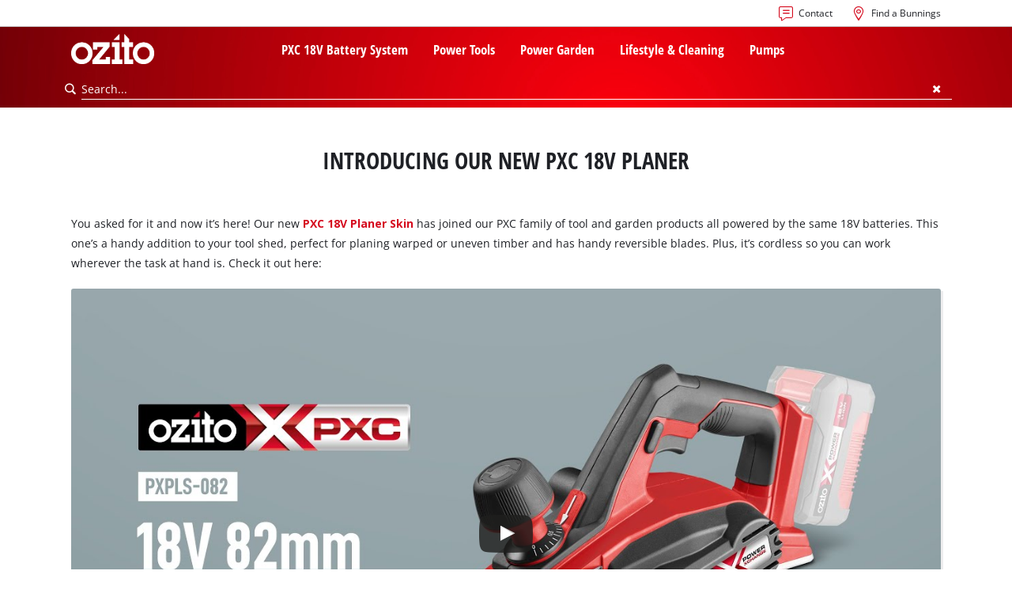

--- FILE ---
content_type: text/html; charset=utf-8
request_url: https://www.ozito.com.au/news/introducing-our-new-pxc-18v-planer/
body_size: 8582
content:
<!DOCTYPE html>
<html lang="en">
<head>

<meta charset="utf-8">
<!-- 
	TYPO3 Website - Powered by Communiacs - www.communiacs.de

	This website is powered by TYPO3 - inspiring people to share!
	TYPO3 is a free open source Content Management Framework initially created by Kasper Skaarhoj and licensed under GNU/GPL.
	TYPO3 is copyright 1998-2026 of Kasper Skaarhoj. Extensions are copyright of their respective owners.
	Information and contribution at https://typo3.org/
-->



<title>Introducing our NEW PXC 18V Planer | ozito.com.au</title>
<meta name="generator" content="TYPO3 CMS">
<meta name="description" content="Introducing the new PXC 18V Planer to our family of tool and garden products all powered by the same 18V batteries. This cordless planer is the perfect addition to your tool shed. Read more here or visit your local store.">
<meta name="viewport" content="width=device-width, initial-scale=1.0">
<meta property="og:image" content="https://www.ozito.com.au/fileadmin/_processed_/0/a/csm_ozito-blog-news-introducing-our-new-pxc-18v-planer-preview_1d2fc558ff.jpg">
<meta property="og:image:url" content="https://www.ozito.com.au/fileadmin/_processed_/0/a/csm_ozito-blog-news-introducing-our-new-pxc-18v-planer-preview_1d2fc558ff.jpg">
<meta property="og:image:width" content="1024">
<meta property="og:image:height" content="537">
<meta name="twitter:card" content="summary">


<link rel="stylesheet" href="/_assets/369fecbaddba51f6af024f761a766400/Assets/css/themes/einhell.css?1761119454" media="all">
<link rel="stylesheet" href="/_assets/369fecbaddba51f6af024f761a766400/Assets/css/app.css?1768917416" media="all">
<link href="/_assets/369fecbaddba51f6af024f761a766400/Assets/css/external/teamviewer.css?1761119454" rel="stylesheet" >
<link href="/_assets/369fecbaddba51f6af024f761a766400/Assets/css/extensions/theme/modules/usps-topbar.css?1763367803" rel="stylesheet" >
<link href="/_assets/369fecbaddba51f6af024f761a766400/Assets/css/extensions/theme/modules/swiper.css?1761119454" rel="stylesheet" >
<link href="/_assets/369fecbaddba51f6af024f761a766400/Assets/css/extensions/theme/modules/headline-paragraph.css?1761119454" rel="stylesheet" >
<link href="/_assets/369fecbaddba51f6af024f761a766400/Assets/css/extensions/theme/modules/video.css?1768917416" rel="stylesheet" >



<script src="/_assets/369fecbaddba51f6af024f761a766400/Assets/vendor/easyXDM.min.js?1761119454"></script>


<!-- Google Consent Mode Default --><script>            window.dataLayer = window.dataLayer || [];
            function gtag(){dataLayer.push(arguments);}

            gtag('consent', 'default', {
                ad_user_data: 'granted',
                ad_personalization: 'granted',
                ad_storage: 'granted',
                analytics_storage: 'granted',
                functionality_storage: 'granted',
                personalization_storage: 'granted',
                security_storage: 'granted'
            });

            gtag('set', 'ads_data_redaction', false);</script><!-- /GCM Default -->    <link href='/_assets/369fecbaddba51f6af024f761a766400/Assets/fonts/icomoon/icomoon.woff?bcwgz8' rel='preload' as='font' crossorigin='crossorigin' type='font/woff'>
    <link href='/_assets/369fecbaddba51f6af024f761a766400/Assets/fonts/icomoon/icomoon.ttf?bcwgz8' rel='preload' as='font' crossorigin='crossorigin' type='font/ttf'>    <script>        window.communiacs_loader = {};
        window.communiacs_loader.options = {};
        window.tx_theme = {};
        window.tx_theme.constants = {};
        window.tx_theme.constants.friendlycaptcha = {};
        window.tx_theme.constants.friendlycaptcha.sitekey = 'FCMG6HK10S6MCDSC';
        window.tx_theme.constants.friendlycaptcha.puzzleEndpoint = 'https://eu-api.friendlycaptcha.eu/api/v1/puzzle';    </script>        <script type="text/javascript" data-usercentrics="Google Fonts">        WebFontConfig = {};

        WebFontConfig.google = {
            families: [
                'Roboto:400,700:latin',
                'Open+Sans:400,400i,700,700i',
                'Open+Sans+Condensed:700',
                'Amatic+SC:400,700:latin'
            ]
        };
        (function(d) {
            var wf = d.createElement('script'), s = d.scripts[0];
            wf.src = 'https://ajax.googleapis.com/ajax/libs/webfont/1.6.26/webfont.js';            wf.type = 'text/javascript';            wf.setAttribute('data-usercentrics', 'Google Fonts');
            s.parentNode.insertBefore(wf, s);
        })(document);      var currentBreakpoint;
        </script>	<script type="module" src="https://unpkg.com/friendly-challenge@0.9.11/widget.module.min.js" async defer data-cookiecategory="essential" data-usercentrics="Friendly Captcha"></script>	<script nomodule src="https://unpkg.com/friendly-challenge@0.9.11/widget.min.js" async defer data-cookiecategory="essential" data-usercentrics="Friendly Captcha"></script><meta name="facebook-domain-verification" content="j2f417t2qrpebmwdj2avj0g9qizemo" />
<link rel="shortcut icon" type="image/png" href="/_assets/369fecbaddba51f6af024f761a766400/Assets/favicons/ozito/favicon.png">
<link rel="shortcut icon" type="image/png" href="/_assets/369fecbaddba51f6af024f761a766400/Assets/favicons/ozito/favicon-32.png" sizes="32x32">
<link rel="shortcut icon" type="image/png" href="/_assets/369fecbaddba51f6af024f761a766400/Assets/favicons/ozito/favicon-24.png" sizes="24x24">
<link rel="shortcut icon" type="image/png" href="/_assets/369fecbaddba51f6af024f761a766400/Assets/favicons/ozito/favicon-16.png" sizes="16x16">
<link rel="apple-touch-icon" sizes="57x57" href="/_assets/369fecbaddba51f6af024f761a766400/Assets/favicons/ozito/apple-touch-icon-57x57.png">
<link rel="apple-touch-icon" sizes="72x72" href="/_assets/369fecbaddba51f6af024f761a766400/Assets/favicons/ozito/apple-touch-icon-72x72.png">
<link rel="apple-touch-icon" sizes="76x76" href="/_assets/369fecbaddba51f6af024f761a766400/Assets/favicons/ozito/apple-touch-icon-76x76.png">
<link rel="apple-touch-icon" sizes="114x114" href="/_assets/369fecbaddba51f6af024f761a766400/Assets/favicons/ozito/apple-touch-icon-114x114.png">
<link rel="apple-touch-icon" sizes="120x120" href="/_assets/369fecbaddba51f6af024f761a766400/Assets/favicons/ozito/apple-touch-icon-120x120.png">
<link rel="apple-touch-icon" sizes="144x144" href="/_assets/369fecbaddba51f6af024f761a766400/Assets/favicons/ozito/apple-touch-icon-144x144.png">
<link rel="apple-touch-icon" sizes="152x152" href="/_assets/369fecbaddba51f6af024f761a766400/Assets/favicons/ozito/apple-touch-icon-152x152.png">

<script type="text/javascript" data-usercentrics="BazaarVoice" src="https://apps.bazaarvoice.com/deployments/ozito/main_site/production/en_AU/bv.js" async></script><script type="text/javascript" data-usercentrics="Zoovu" src="https://js.search.zoovu.com/plugin/bundle/51495.js?123" async></script>          <!-- Matomo Tag Manager -->
<script type="text/javascript" data-usercentrics="Matomo (self hosted)">
var _mtm = window._mtm = window._mtm || [];
_mtm.push({"mtm.startTime": (new Date().getTime()), "event": "mtm.Start"});
var d=document, g=d.createElement('script'), s=d.getElementsByTagName("script")[0];
g.async=true; g.src="https://matomo.einhell-live.de/js/container_xOcJD1Cn.js"; s.parentNode.insertBefore(g,s);
</script>
<!-- End Matomo Tag Manager --><!-- Google Tag Manager GA4 --><script type="text/javascript" data-usercentrics="Google Tag Manager">(function(w,d,s,l,i){w[l]=w[l]||[];w[l].push({'gtm.start':
new Date().getTime(),event:'gtm.js'});var f=d.getElementsByTagName(s)[0],
j=d.createElement(s),dl=l!='dataLayer'?'&l='+l:'';j.async=true;j.src=
'https://www.googletagmanager.com/gtm.js?id='+i+dl;f.parentNode.insertBefore(j,f);
})(window,document,'script','dataLayer','GTM-NQPBH5H');</script><!-- End Google Tag Manager -->
<link rel="canonical" href="https://www.ozito.com.au/news/introducing-our-new-pxc-18v-planer/"/>

<link rel="alternate" hreflang="en-NZ" href="https://www.ozito.co.nz/news/introducing-our-new-pxc-18v-planer/"/>
<link rel="alternate" hreflang="en-AU" href="https://www.ozito.com.au/news/introducing-our-new-pxc-18v-planer/"/>
<link rel="alternate" hreflang="x-default" href="https://www.ozito.com.au/news/introducing-our-new-pxc-18v-planer/"/>
</head>
<body class="page-367 level-3 template-default transition-preload client-ozito site-en_AU">    <!-- Google Tag Manager GA4 (noscript) -->
    <noscript><iframe src="https://www.googletagmanager.com/ns.html?id=GTM-NQPBH5H"
    height="0" width="0" style="display:none;visibility:hidden"></iframe></noscript>
    <!-- End Google Tag Manager (noscript) -->


<script>
  uc.setCustomTranslations({
    en: {
      ACCEPT: "Accept",
      MORE_INFO: "Cookie settings",
      DEFAULT_DESCRIPTION: "We use a third party service that may collect data about your activity. To view this content, you must explicitly give your consent for %TECHNOLOGY_NAME%.",
      DEFAULT_TITLE: "We need your consent to load the %TECHNOLOGY_NAME% service!"
    },
    'en': {
      ACCEPT: "Accept",
      MORE_INFO: "Cookie settings",
      DEFAULT_DESCRIPTION: "We use a third party service that may collect data about your activity. To view this content, you must explicitly give your consent for %TECHNOLOGY_NAME%.",
      DEFAULT_TITLE: "We need your consent to load the %TECHNOLOGY_NAME% service!"
    }
  });</script>

<script>
  if (!window.tx_itemrepo) {
    window.tx_itemrepo = {}
  }

  if (!window.tx_itemrepo.currency) {
    window.tx_itemrepo.currency = "AUD"
  }

  if (!window.tx_itemrepo.currencyLocale) {
    window.tx_itemrepo.currencyLocale = "en-AU"
  }
</script>



<div class="clicker"></div>

<div class="frc-captcha" data-start="none" style="display:none;"></div>

    
  
  
      <script type="module" crossorigin src="https://compare-list-preview.einhell-live.de/index.js"></script>
      <link rel="stylesheet" crossorigin href="https://compare-list-preview.einhell-live.de/style.css">

      <div id="compareListData" data-comparelist-enabled="0"
           data-locale="en_AU"
           data-env="live"
           data-website="ozito.com.au"
           data-compare-list-url="https://www.ozito.com.au/comparelist/"></div>

      <div id="compareListContainerApp"></div>
    

  

  


  
    <div class="module-nav module-nav--country-suggestor" data-iso="NZ" style="display: none">
      <div class="country-suggestor-bg"></div>
      <div class="country-suggestor-wrapper -centered">
        <div class="country-suggestor__logo">
          <a href="/"><img src="/_assets/369fecbaddba51f6af024f761a766400/Assets/img/logo-ozito-inverted.png" width="280" height="122"   alt="&#039;Ozito. Cordless Excellence. - Official brand&#039;" ></a>
        </div>
        <div class="country-suggestor__label">
          <span class="heading delta">Make sure you are in the right country!</span>
          <p>To ensure you are reading the relevant product information, please select the country you wish to view</p>
        </div>
        <div class="country-suggestor__content">
          <div class="content__actions">
            <div class="btn -btn-alpha action__stay">
              <span>Australia</span>
            </div>
            <a href="https://www.ozito.co.nz/" class="btn -btn-black action__change">
              <span>New Zealand</span>
            </a>
          </div>
        </div>
      </div>
    </div>
  




  

  


<div id="page-top" class="skip-to-content -border-bottom">
  <div class="skip-link-nav visually-hidden-focusable inner__wrap -max-width-limited">
    <span id="jumpmark-main-content-link" class="skip-link" tabindex="0">
      Jump to main content
    </span>
    <span id="jumpmark-search-link" class="skip-link" tabindex="0">
      Jump to search
    </span>
    <span id="jumpmark-main-menu-link" class="skip-link" tabindex="0">
      Jump to main navigation
    </span>
  </div>
</div>
<div class="page" data-free-item-error="The item cannot be added to the shopping cart again due to the current promotion"  >

  
  

  <script>
      window.addEventListener('DOMContentLoaded', function () {
        let isTeamviewerwAccepted = (localStorage.getItem('teamviewer') === 'true');
        if (isTeamviewerwAccepted) {
          $.getScript('https://cdn.engage.teamviewer.com/cdn/js/k8qhoof6dt.js', function () {
            window.postMessage("CV_sent");
          });
        }
      })
  </script>

  <header
    class="page__header nav-search  -bg-header -bg-grey-dark">
    











    <div class="header__topbar">
      <div class="inner__wrap -max-width-limited">
        <nav class="module-nav module-nav--lang">
          



          <button class="nav-lang__submenu-button" aria-label="Switch language" tabindex="0">
            <svg xmlns="http://www.w3.org/2000/svg" width="18" height="18" viewBox="0 0 24 24"><path fill="currentColor" d="M12.6 12L8 7.4L9.4 6l6 6l-6 6L8 16.6z"></path></svg>
          </button>
        </nav>
        <div class="meta-image">
          
              
            
        </div>
        <nav class="module-nav module-nav--meta">
          


    
    
    
    <menu class="module-nav__lvl1">
        
            <li class="module-nav__item">
                <a href="/services/contact/" tabindex="-1" >
                <span class=" icon-contact-before">Contact</span>
                </a>
                
            </li>
        
            <li class="module-nav__item">
                <a href="/find-a-bunnings/" tabindex="-1" >
                <span class=" icon-map-marker-before">Find a Bunnings</span>
                </a>
                
            </li>
        
    </menu>









        </nav>
      </div>
    </div>
    <div class="header__header" data-overview-label="Overview">
      <div class="inner__wrap -max-width-limited">
        <div class="module-logo">
          <a href="/"><img src="/_assets/369fecbaddba51f6af024f761a766400/Assets/img/logo-ozito.png" width="1323" height="475"   alt="&#039;Ozito. Cordless Excellence. - Official brand&#039;" ></a>
        </div>
        <nav class="module-nav module-nav--main">
          


  
  
    <menu class="module-nav__lvl1">
      
  
    
    
    
    
    
      
        
      
        
      
        
      
        
      
    
    <li
            class="module-nav__item module-nav__item--hasSubpages  ">
      
          <a href="/pxc-18v-battery-system/"    >
          
          <span
                  class="heading delta">PXC 18V Battery System</span>
          </a>
        
      
        <button class="menu__submenu-button menu__submenu-button-lvl1 " aria-label="Open submenu"  tabindex="0">
        <svg xmlns="http://www.w3.org/2000/svg" width="32" height="32" viewBox="0 0 24 24"><path fill="currentColor" d="M12.6 12L8 7.4L9.4 6l6 6l-6 6L8 16.6z"></path></svg>
        </button>
        
  
    <menu class="module-nav__lvl2">
      
  
    
    
    
    
    
    <li
            class="module-nav__item  ">
      
          <a href="/pxc-18v-battery-system/"    >
          
          <span
                  class="heading epsilon">PXC Battery System</span>
          </a>
        
      
    </li>
  
    
    
    
    
    
    <li
            class="module-nav__item  ">
      
          <a href="/pxc-18v-battery-system/battery-technology/"    >
          
          <span
                  class="heading epsilon">Battery Technology</span>
          </a>
        
      
    </li>
  
    
    
    
    
    
    <li
            class="module-nav__item  ">
      
          <a href="/pxc-18v-battery-system/brushless-energy/"    >
          
          <span
                  class="heading epsilon">Brushless Energy</span>
          </a>
        
      
    </li>
  
    
    
    
    
    
    <li
            class="module-nav__item  ">
      
          <a href="/ozito-pxc/"    >
          
          <span
                  class="heading epsilon">All PXC products</span>
          </a>
        
      
    </li>
  
  

    </menu>

      
    </li>
  
    
    
    
    
    
      
        
      
        
      
        
      
        
      
        
      
        
      
        
      
        
      
        
      
        
      
        
      
        
      
        
      
        
      
        
      
        
      
        
      
        
      
        
      
        
      
    
    <li
            class="module-nav__item module-nav__item--hasSubpages  ">
      
          <a href="/power-tools/"    >
          
          <span
                  class="heading delta">Power Tools</span>
          </a>
        
      
        <button class="menu__submenu-button menu__submenu-button-lvl1 " aria-label="Open submenu"  tabindex="0">
        <svg xmlns="http://www.w3.org/2000/svg" width="32" height="32" viewBox="0 0 24 24"><path fill="currentColor" d="M12.6 12L8 7.4L9.4 6l6 6l-6 6L8 16.6z"></path></svg>
        </button>
        
  
    <menu class="module-nav__lvl2">
      
  
    
    
    
    
    
    <li
            class="module-nav__item  ">
      
          <a href="/pxc-18v-tools-combo-kits/"    >
          
          <span
                  class="heading epsilon">PXC 18V Tools Combo Kits</span>
          </a>
        
      
    </li>
  
    
    
    
    
    
    <li
            class="module-nav__item  ">
      
          <a href="/power-tools/brushless-technology/"    >
          
          <span
                  class="heading epsilon">Brushless Technology Tools</span>
          </a>
        
      
    </li>
  
    
    
    
    
    
    <li
            class="module-nav__item  ">
      
          <a href="/all-pxc-18v-tools/"    >
          
          <span
                  class="heading epsilon">All PXC 18V Tools</span>
          </a>
        
      
    </li>
  
    
    
    
    
    
    <li
            class="module-nav__item  ">
      
          <a href="/power-tools/12v-range/"    >
          
          <span
                  class="heading epsilon">12V Range</span>
          </a>
        
      
    </li>
  
    
    
    
    
    
      
        
      
        
      
        
      
        
      
    
    <li
            class="module-nav__item module-nav__item--hasSubpages  ">
      
          <a href="/power-tools/pxc-18v-batteries-chargers/"    >
          
          <span
                  class="heading epsilon">PXC 18V Batteries &amp; Chargers</span>
          </a>
        
      
        <button class="menu__submenu-button  menu__submenu-button-lvl2" aria-label="Open submenu" tabindex="-1">
        <svg xmlns="http://www.w3.org/2000/svg" width="32" height="32" viewBox="0 0 24 24"><path fill="currentColor" d="M12.6 12L8 7.4L9.4 6l6 6l-6 6L8 16.6z"></path></svg>
        </button>
        
  
    <menu class="module-nav__lvl3">
      
  
    
    
    
    
    
    <li
            class="module-nav__item  ">
      
          <a href="/power-tools/pxc-18v-batteries-chargers/pxc-batteries/"    >
          
          <span
                  class="">PXC Batteries</span>
          </a>
        
      
    </li>
  
    
    
    
    
    
    <li
            class="module-nav__item  ">
      
          <a href="/power-tools/pxc-18v-batteries-chargers/pxc-chargers/"    >
          
          <span
                  class="">PXC Chargers</span>
          </a>
        
      
    </li>
  
    
    
    
    
    
    <li
            class="module-nav__item  ">
      
          <a href="/power-tools/pxc-18v-batteries-chargers/pxc-starter-kits/"    >
          
          <span
                  class="">PXC Starter Kits</span>
          </a>
        
      
    </li>
  
    
    
    
    
    
    <li
            class="module-nav__item  ">
      
          <a href="/power-tools/pxc-18v-batteries-chargers/pxc-accessories/"    >
          
          <span
                  class="">PXC Accessories</span>
          </a>
        
      
    </li>
  
  

    </menu>

      
    </li>
  
    
    
    
    
    
      
        
      
        
      
        
      
        
      
        
      
    
    <li
            class="module-nav__item module-nav__item--hasSubpages  ">
      
          <a href="/power-tools/drills-and-rotary-hammers/"    >
          
          <span
                  class="heading epsilon">Drills &amp; Rotary Hammers</span>
          </a>
        
      
        <button class="menu__submenu-button  menu__submenu-button-lvl2" aria-label="Open submenu" tabindex="-1">
        <svg xmlns="http://www.w3.org/2000/svg" width="32" height="32" viewBox="0 0 24 24"><path fill="currentColor" d="M12.6 12L8 7.4L9.4 6l6 6l-6 6L8 16.6z"></path></svg>
        </button>
        
  
    <menu class="module-nav__lvl3">
      
  
    
    
    
    
    
    <li
            class="module-nav__item  ">
      
          <a href="/power-tools/drills-and-rotary-hammers/screwdrivers/"    >
          
          <span
                  class="">Screwdrivers</span>
          </a>
        
      
    </li>
  
    
    
    
    
    
    <li
            class="module-nav__item  ">
      
          <a href="/power-tools/drills-and-rotary-hammers/drills-hammer-drills/"    >
          
          <span
                  class="">Drills &amp; Hammer Drills</span>
          </a>
        
      
    </li>
  
    
    
    
    
    
    <li
            class="module-nav__item  ">
      
          <a href="/power-tools/drills-and-rotary-hammers/impact-drivers-wrenches/"    >
          
          <span
                  class="">Impact Drivers &amp; Wrenches</span>
          </a>
        
      
    </li>
  
    
    
    
    
    
    <li
            class="module-nav__item  ">
      
          <a href="/power-tools/drills-and-rotary-hammers/rotary-hammers-breakers/"    >
          
          <span
                  class="">Rotary Hammers &amp; Breakers</span>
          </a>
        
      
    </li>
  
    
    
    
    
    
    <li
            class="module-nav__item  ">
      
          <a href="/power-tools/drills-and-rotary-hammers/drill-press/"    >
          
          <span
                  class="">Drill Press</span>
          </a>
        
      
    </li>
  
  

    </menu>

      
    </li>
  
    
    
    
    
    
      
        
      
        
      
        
      
        
      
        
      
        
      
        
      
        
      
        
      
    
    <li
            class="module-nav__item module-nav__item--hasSubpages  ">
      
          <a href="/power-tools/saws/"    >
          
          <span
                  class="heading epsilon">Saws</span>
          </a>
        
      
        <button class="menu__submenu-button  menu__submenu-button-lvl2" aria-label="Open submenu" tabindex="-1">
        <svg xmlns="http://www.w3.org/2000/svg" width="32" height="32" viewBox="0 0 24 24"><path fill="currentColor" d="M12.6 12L8 7.4L9.4 6l6 6l-6 6L8 16.6z"></path></svg>
        </button>
        
  
    <menu class="module-nav__lvl3">
      
  
    
    
    
    
    
    <li
            class="module-nav__item  ">
      
          <a href="/power-tools/saws/circular-saws/"    >
          
          <span
                  class="">Circular Saws</span>
          </a>
        
      
    </li>
  
    
    
    
    
    
    <li
            class="module-nav__item  ">
      
          <a href="/power-tools/saws/jigsaws/"    >
          
          <span
                  class="">Jigsaws</span>
          </a>
        
      
    </li>
  
    
    
    
    
    
    <li
            class="module-nav__item  ">
      
          <a href="/power-tools/saws/reciprocating-saws/"    >
          
          <span
                  class="">Reciprocating Saws</span>
          </a>
        
      
    </li>
  
    
    
    
    
    
    <li
            class="module-nav__item  ">
      
          <a href="/power-tools/saws/plunge-saws/"    >
          
          <span
                  class="">Plunge Saws</span>
          </a>
        
      
    </li>
  
    
    
    
    
    
    <li
            class="module-nav__item  ">
      
          <a href="/power-tools/saws/mitre-saws/"    >
          
          <span
                  class="">Mitre Saws</span>
          </a>
        
      
    </li>
  
    
    
    
    
    
    <li
            class="module-nav__item  ">
      
          <a href="/power-tools/saws/table-saws/"    >
          
          <span
                  class="">Table Saws</span>
          </a>
        
      
    </li>
  
    
    
    
    
    
    <li
            class="module-nav__item  ">
      
          <a href="/power-tools/saws/band-saws/"    >
          
          <span
                  class="">Band Saws</span>
          </a>
        
      
    </li>
  
    
    
    
    
    
    <li
            class="module-nav__item  ">
      
          <a href="/power-tools/saws/metal-tile-cutting/"    >
          
          <span
                  class="">Metal &amp; Tile Cutting</span>
          </a>
        
      
    </li>
  
    
    
    
    
    
    <li
            class="module-nav__item  ">
      
          <a href="/power-tools/saws/saw-accessories/"    >
          
          <span
                  class="">Saw Accessories</span>
          </a>
        
      
    </li>
  
  

    </menu>

      
    </li>
  
    
    
    
    
    
    <li
            class="module-nav__item  ">
      
          <a href="/power-tools/angle-grinders/"    >
          
          <span
                  class="heading epsilon">Angle Grinders</span>
          </a>
        
      
    </li>
  
    
    
    
    
    
      
        
      
        
      
        
      
        
      
    
    <li
            class="module-nav__item module-nav__item--hasSubpages  ">
      
          <a href="/power-tools/sanding-polishing/"    >
          
          <span
                  class="heading epsilon">Sanding &amp; Polishing</span>
          </a>
        
      
        <button class="menu__submenu-button  menu__submenu-button-lvl2" aria-label="Open submenu" tabindex="-1">
        <svg xmlns="http://www.w3.org/2000/svg" width="32" height="32" viewBox="0 0 24 24"><path fill="currentColor" d="M12.6 12L8 7.4L9.4 6l6 6l-6 6L8 16.6z"></path></svg>
        </button>
        
  
    <menu class="module-nav__lvl3">
      
  
    
    
    
    
    
    <li
            class="module-nav__item  ">
      
          <a href="/power-tools/sanding-polishing/sanders/"    >
          
          <span
                  class="">Sanders</span>
          </a>
        
      
    </li>
  
    
    
    
    
    
    <li
            class="module-nav__item  ">
      
          <a href="/power-tools/sanding-polishing/buffers-polisher/"    >
          
          <span
                  class="">Buffers &amp; Polisher</span>
          </a>
        
      
    </li>
  
    
    
    
    
    
    <li
            class="module-nav__item  ">
      
          <a href="/power-tools/sanding-polishing/multi-function-tools/"    >
          
          <span
                  class="">Multi Function Tools</span>
          </a>
        
      
    </li>
  
    
    
    
    
    
    <li
            class="module-nav__item  ">
      
          <a href="/power-tools/sanding-polishing/rotary-tools/"    >
          
          <span
                  class="">Rotary Tools</span>
          </a>
        
      
    </li>
  
  

    </menu>

      
    </li>
  
    
    
    
    
    
      
        
      
        
      
        
      
        
      
    
    <li
            class="module-nav__item module-nav__item--hasSubpages  ">
      
          <a href="/power-tools/woodworking/"    >
          
          <span
                  class="heading epsilon">Woodworking</span>
          </a>
        
      
        <button class="menu__submenu-button  menu__submenu-button-lvl2" aria-label="Open submenu" tabindex="-1">
        <svg xmlns="http://www.w3.org/2000/svg" width="32" height="32" viewBox="0 0 24 24"><path fill="currentColor" d="M12.6 12L8 7.4L9.4 6l6 6l-6 6L8 16.6z"></path></svg>
        </button>
        
  
    <menu class="module-nav__lvl3">
      
  
    
    
    
    
    
    <li
            class="module-nav__item  ">
      
          <a href="/power-tools/woodworking/planers/"    >
          
          <span
                  class="">Planers</span>
          </a>
        
      
    </li>
  
    
    
    
    
    
    <li
            class="module-nav__item  ">
      
          <a href="/power-tools/woodworking/laminate-trimmers-routers/"    >
          
          <span
                  class="">Laminate Trimmers &amp; Routers</span>
          </a>
        
      
    </li>
  
    
    
    
    
    
    <li
            class="module-nav__item  ">
      
          <a href="/power-tools/woodworking/grinders-sharpeners/"    >
          
          <span
                  class="">Grinders &amp; Sharpeners</span>
          </a>
        
      
    </li>
  
    
    
    
    
    
    <li
            class="module-nav__item  ">
      
          <a href="/power-tools/woodworking/biscuit-joiner/"    >
          
          <span
                  class="">Biscuit Joiner</span>
          </a>
        
      
    </li>
  
  

    </menu>

      
    </li>
  
    
    
    
    
    
      
        
      
        
      
        
      
    
    <li
            class="module-nav__item module-nav__item--hasSubpages  ">
      
          <a href="/power-tools/fastening-tools/"    >
          
          <span
                  class="heading epsilon">Fastening Tools</span>
          </a>
        
      
        <button class="menu__submenu-button  menu__submenu-button-lvl2" aria-label="Open submenu" tabindex="-1">
        <svg xmlns="http://www.w3.org/2000/svg" width="32" height="32" viewBox="0 0 24 24"><path fill="currentColor" d="M12.6 12L8 7.4L9.4 6l6 6l-6 6L8 16.6z"></path></svg>
        </button>
        
  
    <menu class="module-nav__lvl3">
      
  
    
    
    
    
    
    <li
            class="module-nav__item  ">
      
          <a href="/power-tools/heat-guns/"    >
          
          <span
                  class="">Heat Guns</span>
          </a>
        
      
    </li>
  
    
    
    
    
    
    <li
            class="module-nav__item  ">
      
          <a href="/power-tools/fastening-tools/nail-staple-guns/"    >
          
          <span
                  class="">Nail &amp; Staple Guns</span>
          </a>
        
      
    </li>
  
    
    
    
    
    
    <li
            class="module-nav__item  ">
      
          <a href="/power-tools/fastening-tools/glue-gun/"    >
          
          <span
                  class="">Glue Guns</span>
          </a>
        
      
    </li>
  
  

    </menu>

      
    </li>
  
    
    
    
    
    
      
        
      
        
      
        
      
    
    <li
            class="module-nav__item module-nav__item--hasSubpages  ">
      
          <a href="/power-tools/vacuums-cleaning/"    >
          
          <span
                  class="heading epsilon">Vacuums &amp; Cleaning</span>
          </a>
        
      
        <button class="menu__submenu-button  menu__submenu-button-lvl2" aria-label="Open submenu" tabindex="-1">
        <svg xmlns="http://www.w3.org/2000/svg" width="32" height="32" viewBox="0 0 24 24"><path fill="currentColor" d="M12.6 12L8 7.4L9.4 6l6 6l-6 6L8 16.6z"></path></svg>
        </button>
        
  
    <menu class="module-nav__lvl3">
      
  
    
    
    
    
    
    <li
            class="module-nav__item  ">
      
          <a href="/power-tools/vacuums-cleaning/vacuums/"    >
          
          <span
                  class="">Vacuums</span>
          </a>
        
      
    </li>
  
    
    
    
    
    
    <li
            class="module-nav__item  ">
      
          <a href="/power-tools/vacuums-cleaning/high-pressure-washers/"    >
          
          <span
                  class="">High Pressure Washers</span>
          </a>
        
      
    </li>
  
    
    
    
    
    
    <li
            class="module-nav__item  ">
      
          <a href="/power-tools/vacuums-cleaning/cleaning-accessories/"    >
          
          <span
                  class="">Cleaning Accessories</span>
          </a>
        
      
    </li>
  
  

    </menu>

      
    </li>
  
    
    
    
    
    
    <li
            class="module-nav__item  ">
      
          <a href="/power-tools/laser-levels-and-measuring/"    >
          
          <span
                  class="heading epsilon">Laser Levels &amp; Measuring</span>
          </a>
        
      
    </li>
  
    
    
    
    
    
    <li
            class="module-nav__item  ">
      
          <a href="/power-tools/lighting/"    >
          
          <span
                  class="heading epsilon">Lighting</span>
          </a>
        
      
    </li>
  
    
    
    
    
    
      
        
      
        
      
        
      
        
      
        
      
    
    <li
            class="module-nav__item module-nav__item--hasSubpages  ">
      
          <a href="/power-tools/compressors-air-tools/"    >
          
          <span
                  class="heading epsilon">Compressors &amp; Air Tools</span>
          </a>
        
      
        <button class="menu__submenu-button  menu__submenu-button-lvl2" aria-label="Open submenu" tabindex="-1">
        <svg xmlns="http://www.w3.org/2000/svg" width="32" height="32" viewBox="0 0 24 24"><path fill="currentColor" d="M12.6 12L8 7.4L9.4 6l6 6l-6 6L8 16.6z"></path></svg>
        </button>
        
  
    <menu class="module-nav__lvl3">
      
  
    
    
    
    
    
    <li
            class="module-nav__item  ">
      
          <a href="/power-tools/compressors-air-tools/compressors/"    >
          
          <span
                  class="">Compressors</span>
          </a>
        
      
    </li>
  
    
    
    
    
    
    <li
            class="module-nav__item  ">
      
          <a href="/power-tools/compressors-air-tools/inflators/"    >
          
          <span
                  class="">Inflators</span>
          </a>
        
      
    </li>
  
    
    
    
    
    
    <li
            class="module-nav__item  ">
      
          <a href="/power-tools/compressors-air-tools/pneumatic-tools/"    >
          
          <span
                  class="">Pneumatic Tools</span>
          </a>
        
      
    </li>
  
    
    
    
    
    
    <li
            class="module-nav__item  ">
      
          <a href="/power-tools/compressors-air-tools/spray-guns/"    >
          
          <span
                  class="">Spray Guns</span>
          </a>
        
      
    </li>
  
    
    
    
    
    
    <li
            class="module-nav__item  ">
      
          <a href="/power-tools/compressors-air-tools/air-accessories/"    >
          
          <span
                  class="">Air Accessories</span>
          </a>
        
      
    </li>
  
  

    </menu>

      
    </li>
  
    
    
    
    
    
    <li
            class="module-nav__item  ">
      
          <a href="/power-tools/automotive-tools/"    >
          
          <span
                  class="heading epsilon">Automotive Tools</span>
          </a>
        
      
    </li>
  
    
    
    
    
    
    <li
            class="module-nav__item  ">
      
          <a href="/power-tools/paint-spray-guns/"    >
          
          <span
                  class="heading epsilon">Paint Spray Guns</span>
          </a>
        
      
    </li>
  
    
    
    
    
    
      
        
      
    
    <li
            class="module-nav__item module-nav__item--hasSubpages  ">
      
          <a href="/power-tools/welding-soldering-tools/"    >
          
          <span
                  class="heading epsilon">Welding &amp; Soldering Tools</span>
          </a>
        
      
        <button class="menu__submenu-button  menu__submenu-button-lvl2" aria-label="Open submenu" tabindex="-1">
        <svg xmlns="http://www.w3.org/2000/svg" width="32" height="32" viewBox="0 0 24 24"><path fill="currentColor" d="M12.6 12L8 7.4L9.4 6l6 6l-6 6L8 16.6z"></path></svg>
        </button>
        
  
    <menu class="module-nav__lvl3">
      
  
    
    
    
    
    
    <li
            class="module-nav__item  ">
      
          <a href="/power-tools/welding-soldering-tools/welding/"    >
          
          <span
                  class="">Welding</span>
          </a>
        
      
    </li>
  
  

    </menu>

      
    </li>
  
    
    
    
    
    
      
        
      
        
      
    
    <li
            class="module-nav__item module-nav__item--hasSubpages  ">
      
          <a href="/power-tools/work-support/"    >
          
          <span
                  class="heading epsilon">Work Support</span>
          </a>
        
      
        <button class="menu__submenu-button  menu__submenu-button-lvl2" aria-label="Open submenu" tabindex="-1">
        <svg xmlns="http://www.w3.org/2000/svg" width="32" height="32" viewBox="0 0 24 24"><path fill="currentColor" d="M12.6 12L8 7.4L9.4 6l6 6l-6 6L8 16.6z"></path></svg>
        </button>
        
  
    <menu class="module-nav__lvl3">
      
  
    
    
    
    
    
    <li
            class="module-nav__item  ">
      
          <a href="/power-tools/work-support/work-stands/"    >
          
          <span
                  class="">Work Stands</span>
          </a>
        
      
    </li>
  
    
    
    
    
    
    <li
            class="module-nav__item  ">
      
          <a href="/power-tools/work-support/cement-mixer/"    >
          
          <span
                  class="">Cement Mixer</span>
          </a>
        
      
    </li>
  
  

    </menu>

      
    </li>
  
    
    
    
    
    
      
        
      
    
    <li
            class="module-nav__item module-nav__item--hasSubpages  ">
      
          <a href="/power-tools/tool-accessories/"    >
          
          <span
                  class="heading epsilon">Tool Accessories</span>
          </a>
        
      
        <button class="menu__submenu-button  menu__submenu-button-lvl2" aria-label="Open submenu" tabindex="-1">
        <svg xmlns="http://www.w3.org/2000/svg" width="32" height="32" viewBox="0 0 24 24"><path fill="currentColor" d="M12.6 12L8 7.4L9.4 6l6 6l-6 6L8 16.6z"></path></svg>
        </button>
        
  
    <menu class="module-nav__lvl3">
      
  
    
    
    
    
    
    <li
            class="module-nav__item  ">
      
          <a href="/power-tools/tool-accessories/storage/"    >
          
          <span
                  class="">Storage</span>
          </a>
        
      
    </li>
  
  

    </menu>

      
    </li>
  
  

    </menu>

      
    </li>
  
    
    
    
    
    
      
        
      
        
      
        
      
        
      
        
      
        
      
        
      
        
      
        
      
        
      
        
      
        
      
        
      
        
      
        
      
    
    <li
            class="module-nav__item module-nav__item--hasSubpages  ">
      
          <a href="/power-garden/"    >
          
          <span
                  class="heading delta">Power Garden</span>
          </a>
        
      
        <button class="menu__submenu-button menu__submenu-button-lvl1 " aria-label="Open submenu"  tabindex="0">
        <svg xmlns="http://www.w3.org/2000/svg" width="32" height="32" viewBox="0 0 24 24"><path fill="currentColor" d="M12.6 12L8 7.4L9.4 6l6 6l-6 6L8 16.6z"></path></svg>
        </button>
        
  
    <menu class="module-nav__lvl2">
      
  
    
    
    
    
    
    <li
            class="module-nav__item  ">
      
          <a href="/pxc-18v-garden-combo-kits/"    >
          
          <span
                  class="heading epsilon">PXC 18V Garden Combo Kits</span>
          </a>
        
      
    </li>
  
    
    
    
    
    
    <li
            class="module-nav__item  ">
      
          <a href="/power-garden/brushless-technology/"    >
          
          <span
                  class="heading epsilon">Brushless Technology Garden</span>
          </a>
        
      
    </li>
  
    
    
    
    
    
    <li
            class="module-nav__item  ">
      
          <a href="/all-pxc-18v-garden/"    >
          
          <span
                  class="heading epsilon">All PXC 18V Garden</span>
          </a>
        
      
    </li>
  
    
    
    
    
    
    <li
            class="module-nav__item  ">
      
          <a href="/power-tools/pxc-18v-batteries-chargers/"    >
          
          <span
                  class="heading epsilon">PXC 18V Batteries &amp; Chargers</span>
          </a>
        
      
    </li>
  
    
    
    
    
    
      
        
      
        
      
        
      
        
      
    
    <li
            class="module-nav__item module-nav__item--hasSubpages  ">
      
          <a href="/power-garden/lawn-mowers/"    >
          
          <span
                  class="heading epsilon">Lawn Mowers</span>
          </a>
        
      
        <button class="menu__submenu-button  menu__submenu-button-lvl2" aria-label="Open submenu" tabindex="-1">
        <svg xmlns="http://www.w3.org/2000/svg" width="32" height="32" viewBox="0 0 24 24"><path fill="currentColor" d="M12.6 12L8 7.4L9.4 6l6 6l-6 6L8 16.6z"></path></svg>
        </button>
        
  
    <menu class="module-nav__lvl3">
      
  
    
    
    
    
    
    <li
            class="module-nav__item  ">
      
          <a href="/power-garden/lawn-mowers/lawn-mowers/"    >
          
          <span
                  class="">Lawn Mowers</span>
          </a>
        
      
    </li>
  
    
    
    
    
    
    <li
            class="module-nav__item  ">
      
          <a href="/power-garden/lawn-mowers/cylinder-mowers/"    >
          
          <span
                  class="">Cylinder Mowers</span>
          </a>
        
      
    </li>
  
    
    
    
    
    
    <li
            class="module-nav__item  ">
      
          <a href="/power-garden/lawn-mowers/robot-lawn-mowers/"    >
          
          <span
                  class="">Robot Lawn Mowers</span>
          </a>
        
      
    </li>
  
    
    
    
    
    
    <li
            class="module-nav__item  ">
      
          <a href="/power-garden/lawn-mowers/lawn-mower-accessories/"    >
          
          <span
                  class="">Lawn Mower Accessories</span>
          </a>
        
      
    </li>
  
  

    </menu>

      
    </li>
  
    
    
    
    
    
      
        
      
        
      
        
      
    
    <li
            class="module-nav__item module-nav__item--hasSubpages  ">
      
          <a href="/power-garden/trimmers/"    >
          
          <span
                  class="heading epsilon">Trimmers</span>
          </a>
        
      
        <button class="menu__submenu-button  menu__submenu-button-lvl2" aria-label="Open submenu" tabindex="-1">
        <svg xmlns="http://www.w3.org/2000/svg" width="32" height="32" viewBox="0 0 24 24"><path fill="currentColor" d="M12.6 12L8 7.4L9.4 6l6 6l-6 6L8 16.6z"></path></svg>
        </button>
        
  
    <menu class="module-nav__lvl3">
      
  
    
    
    
    
    
    <li
            class="module-nav__item  ">
      
          <a href="/power-garden/trimmers/grass-trimmers/"    >
          
          <span
                  class="">Grass Trimmers</span>
          </a>
        
      
    </li>
  
    
    
    
    
    
    <li
            class="module-nav__item  ">
      
          <a href="/power-garden/trimmers/line-trimmers/"    >
          
          <span
                  class="">Line Trimmers</span>
          </a>
        
      
    </li>
  
    
    
    
    
    
    <li
            class="module-nav__item  ">
      
          <a href="/power-garden/trimmers/trimmer-accessories/"    >
          
          <span
                  class="">Trimmer Accessories</span>
          </a>
        
      
    </li>
  
  

    </menu>

      
    </li>
  
    
    
    
    
    
      
        
      
        
      
        
      
    
    <li
            class="module-nav__item module-nav__item--hasSubpages  ">
      
          <a href="/power-garden/blowers-vacuums/"    >
          
          <span
                  class="heading epsilon">Blowers &amp; Vacuums</span>
          </a>
        
      
        <button class="menu__submenu-button  menu__submenu-button-lvl2" aria-label="Open submenu" tabindex="-1">
        <svg xmlns="http://www.w3.org/2000/svg" width="32" height="32" viewBox="0 0 24 24"><path fill="currentColor" d="M12.6 12L8 7.4L9.4 6l6 6l-6 6L8 16.6z"></path></svg>
        </button>
        
  
    <menu class="module-nav__lvl3">
      
  
    
    
    
    
    
    <li
            class="module-nav__item  ">
      
          <a href="/power-garden/blowers-vacuums/cordless-blowers/"    >
          
          <span
                  class="">Cordless Blowers</span>
          </a>
        
      
    </li>
  
    
    
    
    
    
    <li
            class="module-nav__item  ">
      
          <a href="/power-garden/blowers-vacuums/blower-vacuums/"    >
          
          <span
                  class="">Blower Vacuums</span>
          </a>
        
      
    </li>
  
    
    
    
    
    
    <li
            class="module-nav__item  ">
      
          <a href="/power-garden/blowers-vacuums/vacuum-accessories/"    >
          
          <span
                  class="">Vacuum Accessories</span>
          </a>
        
      
    </li>
  
  

    </menu>

      
    </li>
  
    
    
    
    
    
      
        
      
        
      
        
      
        
      
        
      
    
    <li
            class="module-nav__item module-nav__item--hasSubpages  ">
      
          <a href="/power-garden/hedge-trimmers-pruners/"    >
          
          <span
                  class="heading epsilon">Hedge Trimmers &amp; Pruners</span>
          </a>
        
      
        <button class="menu__submenu-button  menu__submenu-button-lvl2" aria-label="Open submenu" tabindex="-1">
        <svg xmlns="http://www.w3.org/2000/svg" width="32" height="32" viewBox="0 0 24 24"><path fill="currentColor" d="M12.6 12L8 7.4L9.4 6l6 6l-6 6L8 16.6z"></path></svg>
        </button>
        
  
    <menu class="module-nav__lvl3">
      
  
    
    
    
    
    
    <li
            class="module-nav__item  ">
      
          <a href="/power-garden/hedge-trimmers-pruners/hedge-trimmers/"    >
          
          <span
                  class="">Hedge Trimmers</span>
          </a>
        
      
    </li>
  
    
    
    
    
    
    <li
            class="module-nav__item  ">
      
          <a href="/power-garden/hedge-trimmers-pruners/pole-hedge-trimmers/"    >
          
          <span
                  class="">Pole Hedge Trimmers</span>
          </a>
        
      
    </li>
  
    
    
    
    
    
    <li
            class="module-nav__item  ">
      
          <a href="/power-garden/hedge-trimmers-pruners/pole-pruners/"    >
          
          <span
                  class="">Pole Pruners</span>
          </a>
        
      
    </li>
  
    
    
    
    
    
    <li
            class="module-nav__item  ">
      
          <a href="/power-garden/hedge-trimmers-pruners/pruners-pruning-saws/"    >
          
          <span
                  class="">Pruners &amp; Pruning Saws</span>
          </a>
        
      
    </li>
  
    
    
    
    
    
    <li
            class="module-nav__item  ">
      
          <a href="/power-garden/hedge-trimmers-pruners/hedge-trimmer-accessories/"    >
          
          <span
                  class="">Hedge Trimmer Accessories</span>
          </a>
        
      
    </li>
  
  

    </menu>

      
    </li>
  
    
    
    
    
    
      
        
      
        
      
        
      
        
      
    
    <li
            class="module-nav__item module-nav__item--hasSubpages  ">
      
          <a href="/power-garden/chainsaws/"    >
          
          <span
                  class="heading epsilon">Chainsaws</span>
          </a>
        
      
        <button class="menu__submenu-button  menu__submenu-button-lvl2" aria-label="Open submenu" tabindex="-1">
        <svg xmlns="http://www.w3.org/2000/svg" width="32" height="32" viewBox="0 0 24 24"><path fill="currentColor" d="M12.6 12L8 7.4L9.4 6l6 6l-6 6L8 16.6z"></path></svg>
        </button>
        
  
    <menu class="module-nav__lvl3">
      
  
    
    
    
    
    
    <li
            class="module-nav__item  ">
      
          <a href="/power-garden/chainsaws/chainsaws/"    >
          
          <span
                  class="">Chainsaws</span>
          </a>
        
      
    </li>
  
    
    
    
    
    
    <li
            class="module-nav__item  ">
      
          <a href="/power-garden/chainsaws/pruning-chainsaws/"    >
          
          <span
                  class="">Pruning Chainsaws</span>
          </a>
        
      
    </li>
  
    
    
    
    
    
    <li
            class="module-nav__item  ">
      
          <a href="/power-garden/chainsaws/chain-sharpeners/"    >
          
          <span
                  class="">Chain Sharpeners</span>
          </a>
        
      
    </li>
  
    
    
    
    
    
    <li
            class="module-nav__item  ">
      
          <a href="/power-garden/chainsaws/chain-accessories/"    >
          
          <span
                  class="">Chain Accessories</span>
          </a>
        
      
    </li>
  
  

    </menu>

      
    </li>
  
    
    
    
    
    
    <li
            class="module-nav__item  ">
      
          <a href="/power-garden/edgers-tillers-digging-tools/"    >
          
          <span
                  class="heading epsilon">Edgers, Tillers &amp; Digging Tools</span>
          </a>
        
      
    </li>
  
    
    
    
    
    
    <li
            class="module-nav__item  ">
      
          <a href="/power-garden/scarifiers-aerators/"    >
          
          <span
                  class="heading epsilon">Scarifiers &amp; Aerators</span>
          </a>
        
      
    </li>
  
    
    
    
    
    
    <li
            class="module-nav__item  ">
      
          <a href="/power-garden/shredders/"    >
          
          <span
                  class="heading epsilon">Shredders</span>
          </a>
        
      
    </li>
  
    
    
    
    
    
    <li
            class="module-nav__item  ">
      
          <a href="/power-garden/sprayers-fertilisers/"    >
          
          <span
                  class="heading epsilon">Sprayers &amp; Fertilisers</span>
          </a>
        
      
    </li>
  
    
    
    
    
    
    <li
            class="module-nav__item  ">
      
          <a href="/power-garden/high-pressure-washers/"    >
          
          <span
                  class="heading epsilon">High Pressure Washers</span>
          </a>
        
      
    </li>
  
    
    
    
    
    
    <li
            class="module-nav__item  ">
      
          <a href="/power-garden/garden-accessories/"    >
          
          <span
                  class="heading epsilon">Garden Accessories</span>
          </a>
        
      
    </li>
  
  

    </menu>

      
    </li>
  
    
    
    
    
    
      
        
      
        
      
        
      
        
      
        
      
    
    <li
            class="module-nav__item module-nav__item--hasSubpages  ">
      
          <a href="/lifestyle-cleaning/"    >
          
          <span
                  class="heading delta">Lifestyle &amp; Cleaning</span>
          </a>
        
      
        <button class="menu__submenu-button menu__submenu-button-lvl1 " aria-label="Open submenu"  tabindex="0">
        <svg xmlns="http://www.w3.org/2000/svg" width="32" height="32" viewBox="0 0 24 24"><path fill="currentColor" d="M12.6 12L8 7.4L9.4 6l6 6l-6 6L8 16.6z"></path></svg>
        </button>
        
  
    <menu class="module-nav__lvl2">
      
  
    
    
    
    
    
    <li
            class="module-nav__item  ">
      
          <a href="/lifestyle-cleaning/cleaning/"    >
          
          <span
                  class="heading epsilon">Vacuums &amp; Cleaning</span>
          </a>
        
      
    </li>
  
    
    
    
    
    
    <li
            class="module-nav__item  ">
      
          <a href="/lifestyle-cleaning/portable-fans/"    >
          
          <span
                  class="heading epsilon">Portable fans</span>
          </a>
        
      
    </li>
  
    
    
    
    
    
    <li
            class="module-nav__item  ">
      
          <a href="/lifestyle-cleaning/portable-power/"    >
          
          <span
                  class="heading epsilon">Portable Power</span>
          </a>
        
      
    </li>
  
    
    
    
    
    
    <li
            class="module-nav__item  ">
      
          <a href="/lifestyle-cleaning/pressure-washers/"    >
          
          <span
                  class="heading epsilon">Pressure Washers</span>
          </a>
        
      
    </li>
  
    
    
    
    
    
    <li
            class="module-nav__item  ">
      
          <a href="/lifestyle-cleaning/pressure-washer-accessories/"    >
          
          <span
                  class="heading epsilon">Pressure Washer Accessories</span>
          </a>
        
      
    </li>
  
  

    </menu>

      
    </li>
  
    
    
    
    
    
      
        
      
        
      
        
      
        
      
    
    <li
            class="module-nav__item module-nav__item--hasSubpages  ">
      
          <a href="/pumps/"    >
          
          <span
                  class="heading delta">Pumps</span>
          </a>
        
      
        <button class="menu__submenu-button menu__submenu-button-lvl1 " aria-label="Open submenu"  tabindex="0">
        <svg xmlns="http://www.w3.org/2000/svg" width="32" height="32" viewBox="0 0 24 24"><path fill="currentColor" d="M12.6 12L8 7.4L9.4 6l6 6l-6 6L8 16.6z"></path></svg>
        </button>
        
  
    <menu class="module-nav__lvl2">
      
  
    
    
    
    
    
    <li
            class="module-nav__item  ">
      
          <a href="/pumps/pressure-pumps/"    >
          
          <span
                  class="heading epsilon">Pressure Pumps</span>
          </a>
        
      
    </li>
  
    
    
    
    
    
    <li
            class="module-nav__item  ">
      
          <a href="/pumps/submersible-pumps/"    >
          
          <span
                  class="heading epsilon">Submersible Pumps</span>
          </a>
        
      
    </li>
  
    
    
    
    
    
    <li
            class="module-nav__item  ">
      
          <a href="/pumps/transfer-pumps/"    >
          
          <span
                  class="heading epsilon">Transfer Pumps</span>
          </a>
        
      
    </li>
  
    
    
    
    
    
    <li
            class="module-nav__item  ">
      
          <a href="/pumps/pump-accessories/"    >
          
          <span
                  class="heading epsilon">Pump Accessories</span>
          </a>
        
      
    </li>
  
  

    </menu>

      
    </li>
  
  

    </menu>





        </nav>
        <div class="module-nav-features">
          
            <div class="module-search">
              <div class="search__button">
                <span class="icon-search-before"
                  data-placeholder="Search"></span>
              </div>
              
    <div class="search__input">
        <form action="">
            <div class="input__field--input">
                <span class="close-icon icon-close-after"></span>
                <div class="input__label--wrapper">
                  <label>
                    <input type="text" name="q"
                           value="" placeholder="Search..."/>

                  </label>
                </div>
                <button type="submit" class="icon-search-after" title="Search now"></button>
            </div>
        </form>
    </div>

            </div>
          
          
          <div class="more-button" tabindex="0">
            <div class="menu-icon"><span class="bubble"></span><span class="bubble"></span><span class="bubble"></span>
            </div>
          </div>
          <nav class="module-nav module-nav--more"></nav>
        </div>

      </div>
    </div>
    <div class="header__reading-bar">
      <div class="reading-bar__container">
        <div class="reading-time -max-width-limited meta">
          <span class="time"></span>
          <span>minutes reading time</span>
        </div>
        <div id="moving-bar"></div>
      </div>
    </div>
  </header>

  <div class="page__content--spacer"></div>
  <main class="page__content">
    
  <!--TYPO3SEARCH_begin-->



<div class="section-row -padded-wide " style="">

    
        <div class="col-wrapper l-1col -max-width-limited   ">
<div class="col  -centered ">
    
        
            


<div class="content-item module-headline-paragraph headline paragraph -color-headline-black -color-subheadline-black ">
  
    <h1 class="hl">INTRODUCING OUR NEW PXC 18V PLANER</h1>
  
  
  
</div>



        
    
</div>
</div>

    

    
        <div class="col-wrapper l-1col -max-width-limited   ">
<div class="col   ">
    
        
            


<div class="content-item module-headline-paragraph headline paragraph -color-headline-black -color-subheadline-black ">
  
  
  <p>You asked for it and now it’s here! Our new&nbsp;<strong><a href="https://www.ozito.com.au/p/3000564-pxc-18v-cordless-82mm-planer/" target="_blank">PXC 18V Planer Skin</a></strong>&nbsp;has joined our PXC family of tool and garden products all powered by the same 18V batteries. This one’s a handy addition to your tool shed, perfect for planing warped or uneven timber and has handy reversible blades. Plus, it’s cordless so you can work wherever the task at hand is. Check it out here:</p>
</div>



        
    
        
            




    
  
  
    <div class="content-item module-video -full-size">
      <div class="cards__card">
        <div class="card__video">
          
              <iframe uc-src="https://www.youtube-nocookie.com/embed/FKeFeDzHl2U?rel=0&showinfo=0&enablejsapi=1" frameborder="0"></iframe>
            

        </div>

        
            <div class="card__iframe">
              
                  <img src="https://i.ytimg.com/vi/FKeFeDzHl2U/maxresdefault.jpg" loading="lazy" alt="" />
                
              <div class="uc-placeholder"></div>
            </div>
          
        
      </div>
    </div>
  

  







        
    
</div>
</div>

    

    
        <div class="col-wrapper l-1col -max-width-limited   ">
<div class="col   ">
    
        
            


<div class="content-item module-headline-paragraph headline paragraph -color-headline-black  ">
  
    <h2 class="hl gamma">HOW TO CHANGE PXC PLANER BLADES</h2>
  
  
  <p>Andrew’s also pulled together some quick tips on how to change the reversible blades over on your PXC Planer to ensure you’re achieving a clean, crisp cut every time and getting the most out of your tool.</p>
</div>



        
    
        
            




    
  
  
    <div class="content-item module-video -full-size">
      <div class="cards__card">
        <div class="card__video">
          
              <iframe uc-src="https://www.youtube-nocookie.com/embed/_64lXOzMKes?rel=0&showinfo=0&enablejsapi=1" frameborder="0"></iframe>
            

        </div>

        
            <div class="card__iframe">
              
                  <img src="https://i.ytimg.com/vi/_64lXOzMKes/maxresdefault.jpg" loading="lazy" alt="" />
                
              <div class="uc-placeholder"></div>
            </div>
          
        
      </div>
    </div>
  

  







        
    
        
            


<div class="content-item module-headline-paragraph headline paragraph -color-headline-black  ">
  
  
  <p>Find it online or in store at your local Bunnings Warehouse.</p>
</div>



        
    
</div>
</div>

    

</div>
<!--TYPO3SEARCH_end-->

  </main>
  
      
  <footer class="page__footer">
    <div class="section-row footer__nav -padded-wide -bg-grey-dark">
      <div class="footer-wrapper -max-width-limited">
        <section class="footer-col-one">
          <menu class="module-nav module-nav--footer">
            <div class="nav__headline">
              <h2 class="heading delta -color-white">
                Explore Ozito
              </h2>
            </div>
            <div class="nav__menu">
              


  
  
    <menu class="module-nav__lvl1">
      
  
    
    
    
    
    
    <li
            class="module-nav__item  ">
      
          <a href="/about-us/"    >
          
          <span
                  class="">About us</span>
          </a>
        
      
    </li>
  
    
    
    
    
    
    <li
            class="module-nav__item  ">
      
          <a href="/news/all/"    >
          
          <span
                  class="">News</span>
          </a>
        
      
    </li>
  
    
    
    
    
    
    <li
            class="module-nav__item  ">
      
          <a href="/pxc-18v-battery-system/"    >
          
          <span
                  class="">PXC</span>
          </a>
        
      
    </li>
  
    
    
    
    
    
    <li
            class="module-nav__item  ">
      
          <a href="/services/newsletter/"    >
          
          <span
                  class="">Newsletter</span>
          </a>
        
      
    </li>
  
    
    
    
    
    
    <li
            class="module-nav__item  ">
      
          <a href="/campaigns/"    >
          
          <span
                  class="">Campaigns</span>
          </a>
        
      
    </li>
  
  

    </menu>





            </div>
          </menu>
        </section>
        <section class="footer-col-two">
          <menu class="module-nav module-nav--footer">
            <div class="nav__headline">
              <h2 class="heading delta -color-white">
                Services &amp; Support
              </h2>
            </div>
            <div class="nav__menu">
              


  
  
    <menu class="module-nav__lvl1">
      
  
    
    
    
    
    
    <li
            class="module-nav__item  ">
      
          <a href="/services/contact/"    >
          
          <span
                  class="">Contact us</span>
          </a>
        
      
    </li>
  
    
    
    
    
    
    <li
            class="module-nav__item  ">
      
          <a href="/services/warranty/"    >
          
          <span
                  class="">Warranty</span>
          </a>
        
      
    </li>
  
    
    
    
    
    
    <li
            class="module-nav__item  ">
      
          <a href="/services/safety-notices/"    >
          
          <span
                  class="">Safety Notices</span>
          </a>
        
      
    </li>
  
    
    
    
    
    
    <li
            class="module-nav__item  ">
      
          <a href="/services/spareparts-and-manuals/"    >
          
          <span
                  class="">Spare Parts &amp; Manuals</span>
          </a>
        
      
    </li>
  
  

    </menu>





            </div>
          </menu>
        </section>
        <section class="footer-col-three">
          <menu class="module-nav module-nav--footer module-nav--footer--legal">
            <div class="nav__headline">
              <h2 class="heading delta -color-white">
                Legal
              </h2>
            </div>
            <div class="nav__menu">
              


  
  
    <menu class="module-nav__lvl1">
      
  
    
    
    
    
    
    <li
            class="module-nav__item  ">
      
          <a href="/imprint/"    >
          
          <span
                  class="">Imprint</span>
          </a>
        
      
    </li>
  
    
    
    
    
    
    <li
            class="module-nav__item  ">
      
          <a href="/data-privacy/"    >
          
          <span
                  class="">Data privacy</span>
          </a>
        
      
    </li>
  
    
    
    
    
    
    <li
            class="module-nav__item  ">
      
          <a href="/compliance/"  target="_blank" rel="noreferrer"   >
          
          <span
                  class="">Compliance</span>
          </a>
        
      
    </li>
  
  

    </menu>





            </div>
          </menu>
        </section>
        <section class="footer-col-four">
          <menu class="module-nav module-nav--footer">
            <div class="nav__headline">
              <h2 class="heading delta -color-white">
                Follow us
              </h2>
            </div>
            <div class="nav__menu">
              


  
  
    <menu class="module-nav__lvl1">
      
  
    
    
    
    
    
    <li
            class="module-nav__item  ">
      
          <a href="https://www.tiktok.com/@ozito_diy"  target="_blank" rel="noreferrer"   >
          
          <span
                  class=" icon-tiktok-before">TikTok</span>
          </a>
        
      
    </li>
  
    
    
    
    
    
    <li
            class="module-nav__item  ">
      
          <a href="https://www.facebook.com/OzitoDIY/?fref=ts"  target="_blank" rel="noreferrer"   >
          
          <span
                  class=" icon-facebook-before">Facebook</span>
          </a>
        
      
    </li>
  
    
    
    
    
    
    <li
            class="module-nav__item  ">
      
          <a href="https://www.youtube.com/channel/UC320OuQ9gf5ERtDqrS4ovWg"  target="_blank" rel="noreferrer"   >
          
          <span
                  class=" icon-youtube-before">YouTube</span>
          </a>
        
      
    </li>
  
    
    
    
    
    
    <li
            class="module-nav__item  ">
      
          <a href="https://www.instagram.com/ozito_diy/"  target="_blank" rel="noreferrer"   >
          
          <span
                  class=" icon-instagram-before">Instagram</span>
          </a>
        
      
    </li>
  
  

    </menu>





            </div>
          </menu>
        </section>
      </div>
    </div>
    <div class="module-backtotop">
      <div class="backtotop__button icon-caret-down-before"></div>
    </div>
    <div class="section-row footer__copyright -padded -bg-black">
      <div class="col-wrapper l-2col-b1-50-50 l-2col-b1-50-50--inverted -max-width-limited">
        <div class="col col-one">
          <div class="module-copyright -color-white">
            &copy; 2026 Einhell Australia Pty Ltd
          </div>
        </div>
      </div>
    </div>
  </footer>

    
</div>

<script src="/_assets/369fecbaddba51f6af024f761a766400/Assets/js/app.js?1768920257"></script>



<script type="application/ld+json">{
    "@context": "https://schema.org",
    "@type": "BreadcrumbList",
    "itemListElement": [
        {
            "@type": "ListItem",
            "position": 1,
            "item": {
                "@id": "https://www.ozito.com.au/",
                "name": "AU"
            }
        },
        {
            "@type": "ListItem",
            "position": 2,
            "item": {
                "@id": "https://www.ozito.com.au/news/introducing-our-new-pxc-18v-planer/",
                "name": "Introducing our NEW PXC 18V Planer"
            }
        }
    ]
}</script>
</body>
</html>

--- FILE ---
content_type: text/html; charset=utf-8
request_url: https://www.youtube-nocookie.com/embed/FKeFeDzHl2U?rel=0&showinfo=0&enablejsapi=1
body_size: 45528
content:
<!DOCTYPE html><html lang="en" dir="ltr" data-cast-api-enabled="true"><head><meta name="viewport" content="width=device-width, initial-scale=1"><script nonce="BD5q5x_ddkkCk5EPVs4g8Q">if ('undefined' == typeof Symbol || 'undefined' == typeof Symbol.iterator) {delete Array.prototype.entries;}</script><style name="www-roboto" nonce="7pUYrEEAuyOsYuNmxJUYOQ">@font-face{font-family:'Roboto';font-style:normal;font-weight:400;font-stretch:100%;src:url(//fonts.gstatic.com/s/roboto/v48/KFO7CnqEu92Fr1ME7kSn66aGLdTylUAMa3GUBHMdazTgWw.woff2)format('woff2');unicode-range:U+0460-052F,U+1C80-1C8A,U+20B4,U+2DE0-2DFF,U+A640-A69F,U+FE2E-FE2F;}@font-face{font-family:'Roboto';font-style:normal;font-weight:400;font-stretch:100%;src:url(//fonts.gstatic.com/s/roboto/v48/KFO7CnqEu92Fr1ME7kSn66aGLdTylUAMa3iUBHMdazTgWw.woff2)format('woff2');unicode-range:U+0301,U+0400-045F,U+0490-0491,U+04B0-04B1,U+2116;}@font-face{font-family:'Roboto';font-style:normal;font-weight:400;font-stretch:100%;src:url(//fonts.gstatic.com/s/roboto/v48/KFO7CnqEu92Fr1ME7kSn66aGLdTylUAMa3CUBHMdazTgWw.woff2)format('woff2');unicode-range:U+1F00-1FFF;}@font-face{font-family:'Roboto';font-style:normal;font-weight:400;font-stretch:100%;src:url(//fonts.gstatic.com/s/roboto/v48/KFO7CnqEu92Fr1ME7kSn66aGLdTylUAMa3-UBHMdazTgWw.woff2)format('woff2');unicode-range:U+0370-0377,U+037A-037F,U+0384-038A,U+038C,U+038E-03A1,U+03A3-03FF;}@font-face{font-family:'Roboto';font-style:normal;font-weight:400;font-stretch:100%;src:url(//fonts.gstatic.com/s/roboto/v48/KFO7CnqEu92Fr1ME7kSn66aGLdTylUAMawCUBHMdazTgWw.woff2)format('woff2');unicode-range:U+0302-0303,U+0305,U+0307-0308,U+0310,U+0312,U+0315,U+031A,U+0326-0327,U+032C,U+032F-0330,U+0332-0333,U+0338,U+033A,U+0346,U+034D,U+0391-03A1,U+03A3-03A9,U+03B1-03C9,U+03D1,U+03D5-03D6,U+03F0-03F1,U+03F4-03F5,U+2016-2017,U+2034-2038,U+203C,U+2040,U+2043,U+2047,U+2050,U+2057,U+205F,U+2070-2071,U+2074-208E,U+2090-209C,U+20D0-20DC,U+20E1,U+20E5-20EF,U+2100-2112,U+2114-2115,U+2117-2121,U+2123-214F,U+2190,U+2192,U+2194-21AE,U+21B0-21E5,U+21F1-21F2,U+21F4-2211,U+2213-2214,U+2216-22FF,U+2308-230B,U+2310,U+2319,U+231C-2321,U+2336-237A,U+237C,U+2395,U+239B-23B7,U+23D0,U+23DC-23E1,U+2474-2475,U+25AF,U+25B3,U+25B7,U+25BD,U+25C1,U+25CA,U+25CC,U+25FB,U+266D-266F,U+27C0-27FF,U+2900-2AFF,U+2B0E-2B11,U+2B30-2B4C,U+2BFE,U+3030,U+FF5B,U+FF5D,U+1D400-1D7FF,U+1EE00-1EEFF;}@font-face{font-family:'Roboto';font-style:normal;font-weight:400;font-stretch:100%;src:url(//fonts.gstatic.com/s/roboto/v48/KFO7CnqEu92Fr1ME7kSn66aGLdTylUAMaxKUBHMdazTgWw.woff2)format('woff2');unicode-range:U+0001-000C,U+000E-001F,U+007F-009F,U+20DD-20E0,U+20E2-20E4,U+2150-218F,U+2190,U+2192,U+2194-2199,U+21AF,U+21E6-21F0,U+21F3,U+2218-2219,U+2299,U+22C4-22C6,U+2300-243F,U+2440-244A,U+2460-24FF,U+25A0-27BF,U+2800-28FF,U+2921-2922,U+2981,U+29BF,U+29EB,U+2B00-2BFF,U+4DC0-4DFF,U+FFF9-FFFB,U+10140-1018E,U+10190-1019C,U+101A0,U+101D0-101FD,U+102E0-102FB,U+10E60-10E7E,U+1D2C0-1D2D3,U+1D2E0-1D37F,U+1F000-1F0FF,U+1F100-1F1AD,U+1F1E6-1F1FF,U+1F30D-1F30F,U+1F315,U+1F31C,U+1F31E,U+1F320-1F32C,U+1F336,U+1F378,U+1F37D,U+1F382,U+1F393-1F39F,U+1F3A7-1F3A8,U+1F3AC-1F3AF,U+1F3C2,U+1F3C4-1F3C6,U+1F3CA-1F3CE,U+1F3D4-1F3E0,U+1F3ED,U+1F3F1-1F3F3,U+1F3F5-1F3F7,U+1F408,U+1F415,U+1F41F,U+1F426,U+1F43F,U+1F441-1F442,U+1F444,U+1F446-1F449,U+1F44C-1F44E,U+1F453,U+1F46A,U+1F47D,U+1F4A3,U+1F4B0,U+1F4B3,U+1F4B9,U+1F4BB,U+1F4BF,U+1F4C8-1F4CB,U+1F4D6,U+1F4DA,U+1F4DF,U+1F4E3-1F4E6,U+1F4EA-1F4ED,U+1F4F7,U+1F4F9-1F4FB,U+1F4FD-1F4FE,U+1F503,U+1F507-1F50B,U+1F50D,U+1F512-1F513,U+1F53E-1F54A,U+1F54F-1F5FA,U+1F610,U+1F650-1F67F,U+1F687,U+1F68D,U+1F691,U+1F694,U+1F698,U+1F6AD,U+1F6B2,U+1F6B9-1F6BA,U+1F6BC,U+1F6C6-1F6CF,U+1F6D3-1F6D7,U+1F6E0-1F6EA,U+1F6F0-1F6F3,U+1F6F7-1F6FC,U+1F700-1F7FF,U+1F800-1F80B,U+1F810-1F847,U+1F850-1F859,U+1F860-1F887,U+1F890-1F8AD,U+1F8B0-1F8BB,U+1F8C0-1F8C1,U+1F900-1F90B,U+1F93B,U+1F946,U+1F984,U+1F996,U+1F9E9,U+1FA00-1FA6F,U+1FA70-1FA7C,U+1FA80-1FA89,U+1FA8F-1FAC6,U+1FACE-1FADC,U+1FADF-1FAE9,U+1FAF0-1FAF8,U+1FB00-1FBFF;}@font-face{font-family:'Roboto';font-style:normal;font-weight:400;font-stretch:100%;src:url(//fonts.gstatic.com/s/roboto/v48/KFO7CnqEu92Fr1ME7kSn66aGLdTylUAMa3OUBHMdazTgWw.woff2)format('woff2');unicode-range:U+0102-0103,U+0110-0111,U+0128-0129,U+0168-0169,U+01A0-01A1,U+01AF-01B0,U+0300-0301,U+0303-0304,U+0308-0309,U+0323,U+0329,U+1EA0-1EF9,U+20AB;}@font-face{font-family:'Roboto';font-style:normal;font-weight:400;font-stretch:100%;src:url(//fonts.gstatic.com/s/roboto/v48/KFO7CnqEu92Fr1ME7kSn66aGLdTylUAMa3KUBHMdazTgWw.woff2)format('woff2');unicode-range:U+0100-02BA,U+02BD-02C5,U+02C7-02CC,U+02CE-02D7,U+02DD-02FF,U+0304,U+0308,U+0329,U+1D00-1DBF,U+1E00-1E9F,U+1EF2-1EFF,U+2020,U+20A0-20AB,U+20AD-20C0,U+2113,U+2C60-2C7F,U+A720-A7FF;}@font-face{font-family:'Roboto';font-style:normal;font-weight:400;font-stretch:100%;src:url(//fonts.gstatic.com/s/roboto/v48/KFO7CnqEu92Fr1ME7kSn66aGLdTylUAMa3yUBHMdazQ.woff2)format('woff2');unicode-range:U+0000-00FF,U+0131,U+0152-0153,U+02BB-02BC,U+02C6,U+02DA,U+02DC,U+0304,U+0308,U+0329,U+2000-206F,U+20AC,U+2122,U+2191,U+2193,U+2212,U+2215,U+FEFF,U+FFFD;}@font-face{font-family:'Roboto';font-style:normal;font-weight:500;font-stretch:100%;src:url(//fonts.gstatic.com/s/roboto/v48/KFO7CnqEu92Fr1ME7kSn66aGLdTylUAMa3GUBHMdazTgWw.woff2)format('woff2');unicode-range:U+0460-052F,U+1C80-1C8A,U+20B4,U+2DE0-2DFF,U+A640-A69F,U+FE2E-FE2F;}@font-face{font-family:'Roboto';font-style:normal;font-weight:500;font-stretch:100%;src:url(//fonts.gstatic.com/s/roboto/v48/KFO7CnqEu92Fr1ME7kSn66aGLdTylUAMa3iUBHMdazTgWw.woff2)format('woff2');unicode-range:U+0301,U+0400-045F,U+0490-0491,U+04B0-04B1,U+2116;}@font-face{font-family:'Roboto';font-style:normal;font-weight:500;font-stretch:100%;src:url(//fonts.gstatic.com/s/roboto/v48/KFO7CnqEu92Fr1ME7kSn66aGLdTylUAMa3CUBHMdazTgWw.woff2)format('woff2');unicode-range:U+1F00-1FFF;}@font-face{font-family:'Roboto';font-style:normal;font-weight:500;font-stretch:100%;src:url(//fonts.gstatic.com/s/roboto/v48/KFO7CnqEu92Fr1ME7kSn66aGLdTylUAMa3-UBHMdazTgWw.woff2)format('woff2');unicode-range:U+0370-0377,U+037A-037F,U+0384-038A,U+038C,U+038E-03A1,U+03A3-03FF;}@font-face{font-family:'Roboto';font-style:normal;font-weight:500;font-stretch:100%;src:url(//fonts.gstatic.com/s/roboto/v48/KFO7CnqEu92Fr1ME7kSn66aGLdTylUAMawCUBHMdazTgWw.woff2)format('woff2');unicode-range:U+0302-0303,U+0305,U+0307-0308,U+0310,U+0312,U+0315,U+031A,U+0326-0327,U+032C,U+032F-0330,U+0332-0333,U+0338,U+033A,U+0346,U+034D,U+0391-03A1,U+03A3-03A9,U+03B1-03C9,U+03D1,U+03D5-03D6,U+03F0-03F1,U+03F4-03F5,U+2016-2017,U+2034-2038,U+203C,U+2040,U+2043,U+2047,U+2050,U+2057,U+205F,U+2070-2071,U+2074-208E,U+2090-209C,U+20D0-20DC,U+20E1,U+20E5-20EF,U+2100-2112,U+2114-2115,U+2117-2121,U+2123-214F,U+2190,U+2192,U+2194-21AE,U+21B0-21E5,U+21F1-21F2,U+21F4-2211,U+2213-2214,U+2216-22FF,U+2308-230B,U+2310,U+2319,U+231C-2321,U+2336-237A,U+237C,U+2395,U+239B-23B7,U+23D0,U+23DC-23E1,U+2474-2475,U+25AF,U+25B3,U+25B7,U+25BD,U+25C1,U+25CA,U+25CC,U+25FB,U+266D-266F,U+27C0-27FF,U+2900-2AFF,U+2B0E-2B11,U+2B30-2B4C,U+2BFE,U+3030,U+FF5B,U+FF5D,U+1D400-1D7FF,U+1EE00-1EEFF;}@font-face{font-family:'Roboto';font-style:normal;font-weight:500;font-stretch:100%;src:url(//fonts.gstatic.com/s/roboto/v48/KFO7CnqEu92Fr1ME7kSn66aGLdTylUAMaxKUBHMdazTgWw.woff2)format('woff2');unicode-range:U+0001-000C,U+000E-001F,U+007F-009F,U+20DD-20E0,U+20E2-20E4,U+2150-218F,U+2190,U+2192,U+2194-2199,U+21AF,U+21E6-21F0,U+21F3,U+2218-2219,U+2299,U+22C4-22C6,U+2300-243F,U+2440-244A,U+2460-24FF,U+25A0-27BF,U+2800-28FF,U+2921-2922,U+2981,U+29BF,U+29EB,U+2B00-2BFF,U+4DC0-4DFF,U+FFF9-FFFB,U+10140-1018E,U+10190-1019C,U+101A0,U+101D0-101FD,U+102E0-102FB,U+10E60-10E7E,U+1D2C0-1D2D3,U+1D2E0-1D37F,U+1F000-1F0FF,U+1F100-1F1AD,U+1F1E6-1F1FF,U+1F30D-1F30F,U+1F315,U+1F31C,U+1F31E,U+1F320-1F32C,U+1F336,U+1F378,U+1F37D,U+1F382,U+1F393-1F39F,U+1F3A7-1F3A8,U+1F3AC-1F3AF,U+1F3C2,U+1F3C4-1F3C6,U+1F3CA-1F3CE,U+1F3D4-1F3E0,U+1F3ED,U+1F3F1-1F3F3,U+1F3F5-1F3F7,U+1F408,U+1F415,U+1F41F,U+1F426,U+1F43F,U+1F441-1F442,U+1F444,U+1F446-1F449,U+1F44C-1F44E,U+1F453,U+1F46A,U+1F47D,U+1F4A3,U+1F4B0,U+1F4B3,U+1F4B9,U+1F4BB,U+1F4BF,U+1F4C8-1F4CB,U+1F4D6,U+1F4DA,U+1F4DF,U+1F4E3-1F4E6,U+1F4EA-1F4ED,U+1F4F7,U+1F4F9-1F4FB,U+1F4FD-1F4FE,U+1F503,U+1F507-1F50B,U+1F50D,U+1F512-1F513,U+1F53E-1F54A,U+1F54F-1F5FA,U+1F610,U+1F650-1F67F,U+1F687,U+1F68D,U+1F691,U+1F694,U+1F698,U+1F6AD,U+1F6B2,U+1F6B9-1F6BA,U+1F6BC,U+1F6C6-1F6CF,U+1F6D3-1F6D7,U+1F6E0-1F6EA,U+1F6F0-1F6F3,U+1F6F7-1F6FC,U+1F700-1F7FF,U+1F800-1F80B,U+1F810-1F847,U+1F850-1F859,U+1F860-1F887,U+1F890-1F8AD,U+1F8B0-1F8BB,U+1F8C0-1F8C1,U+1F900-1F90B,U+1F93B,U+1F946,U+1F984,U+1F996,U+1F9E9,U+1FA00-1FA6F,U+1FA70-1FA7C,U+1FA80-1FA89,U+1FA8F-1FAC6,U+1FACE-1FADC,U+1FADF-1FAE9,U+1FAF0-1FAF8,U+1FB00-1FBFF;}@font-face{font-family:'Roboto';font-style:normal;font-weight:500;font-stretch:100%;src:url(//fonts.gstatic.com/s/roboto/v48/KFO7CnqEu92Fr1ME7kSn66aGLdTylUAMa3OUBHMdazTgWw.woff2)format('woff2');unicode-range:U+0102-0103,U+0110-0111,U+0128-0129,U+0168-0169,U+01A0-01A1,U+01AF-01B0,U+0300-0301,U+0303-0304,U+0308-0309,U+0323,U+0329,U+1EA0-1EF9,U+20AB;}@font-face{font-family:'Roboto';font-style:normal;font-weight:500;font-stretch:100%;src:url(//fonts.gstatic.com/s/roboto/v48/KFO7CnqEu92Fr1ME7kSn66aGLdTylUAMa3KUBHMdazTgWw.woff2)format('woff2');unicode-range:U+0100-02BA,U+02BD-02C5,U+02C7-02CC,U+02CE-02D7,U+02DD-02FF,U+0304,U+0308,U+0329,U+1D00-1DBF,U+1E00-1E9F,U+1EF2-1EFF,U+2020,U+20A0-20AB,U+20AD-20C0,U+2113,U+2C60-2C7F,U+A720-A7FF;}@font-face{font-family:'Roboto';font-style:normal;font-weight:500;font-stretch:100%;src:url(//fonts.gstatic.com/s/roboto/v48/KFO7CnqEu92Fr1ME7kSn66aGLdTylUAMa3yUBHMdazQ.woff2)format('woff2');unicode-range:U+0000-00FF,U+0131,U+0152-0153,U+02BB-02BC,U+02C6,U+02DA,U+02DC,U+0304,U+0308,U+0329,U+2000-206F,U+20AC,U+2122,U+2191,U+2193,U+2212,U+2215,U+FEFF,U+FFFD;}</style><script name="www-roboto" nonce="BD5q5x_ddkkCk5EPVs4g8Q">if (document.fonts && document.fonts.load) {document.fonts.load("400 10pt Roboto", "E"); document.fonts.load("500 10pt Roboto", "E");}</script><link rel="stylesheet" href="/s/player/b95b0e7a/www-player.css" name="www-player" nonce="7pUYrEEAuyOsYuNmxJUYOQ"><style nonce="7pUYrEEAuyOsYuNmxJUYOQ">html {overflow: hidden;}body {font: 12px Roboto, Arial, sans-serif; background-color: #000; color: #fff; height: 100%; width: 100%; overflow: hidden; position: absolute; margin: 0; padding: 0;}#player {width: 100%; height: 100%;}h1 {text-align: center; color: #fff;}h3 {margin-top: 6px; margin-bottom: 3px;}.player-unavailable {position: absolute; top: 0; left: 0; right: 0; bottom: 0; padding: 25px; font-size: 13px; background: url(/img/meh7.png) 50% 65% no-repeat;}.player-unavailable .message {text-align: left; margin: 0 -5px 15px; padding: 0 5px 14px; border-bottom: 1px solid #888; font-size: 19px; font-weight: normal;}.player-unavailable a {color: #167ac6; text-decoration: none;}</style><script nonce="BD5q5x_ddkkCk5EPVs4g8Q">var ytcsi={gt:function(n){n=(n||"")+"data_";return ytcsi[n]||(ytcsi[n]={tick:{},info:{},gel:{preLoggedGelInfos:[]}})},now:window.performance&&window.performance.timing&&window.performance.now&&window.performance.timing.navigationStart?function(){return window.performance.timing.navigationStart+window.performance.now()}:function(){return(new Date).getTime()},tick:function(l,t,n){var ticks=ytcsi.gt(n).tick;var v=t||ytcsi.now();if(ticks[l]){ticks["_"+l]=ticks["_"+l]||[ticks[l]];ticks["_"+l].push(v)}ticks[l]=
v},info:function(k,v,n){ytcsi.gt(n).info[k]=v},infoGel:function(p,n){ytcsi.gt(n).gel.preLoggedGelInfos.push(p)},setStart:function(t,n){ytcsi.tick("_start",t,n)}};
(function(w,d){function isGecko(){if(!w.navigator)return false;try{if(w.navigator.userAgentData&&w.navigator.userAgentData.brands&&w.navigator.userAgentData.brands.length){var brands=w.navigator.userAgentData.brands;var i=0;for(;i<brands.length;i++)if(brands[i]&&brands[i].brand==="Firefox")return true;return false}}catch(e){setTimeout(function(){throw e;})}if(!w.navigator.userAgent)return false;var ua=w.navigator.userAgent;return ua.indexOf("Gecko")>0&&ua.toLowerCase().indexOf("webkit")<0&&ua.indexOf("Edge")<
0&&ua.indexOf("Trident")<0&&ua.indexOf("MSIE")<0}ytcsi.setStart(w.performance?w.performance.timing.responseStart:null);var isPrerender=(d.visibilityState||d.webkitVisibilityState)=="prerender";var vName=!d.visibilityState&&d.webkitVisibilityState?"webkitvisibilitychange":"visibilitychange";if(isPrerender){var startTick=function(){ytcsi.setStart();d.removeEventListener(vName,startTick)};d.addEventListener(vName,startTick,false)}if(d.addEventListener)d.addEventListener(vName,function(){ytcsi.tick("vc")},
false);if(isGecko()){var isHidden=(d.visibilityState||d.webkitVisibilityState)=="hidden";if(isHidden)ytcsi.tick("vc")}var slt=function(el,t){setTimeout(function(){var n=ytcsi.now();el.loadTime=n;if(el.slt)el.slt()},t)};w.__ytRIL=function(el){if(!el.getAttribute("data-thumb"))if(w.requestAnimationFrame)w.requestAnimationFrame(function(){slt(el,0)});else slt(el,16)}})(window,document);
</script><script nonce="BD5q5x_ddkkCk5EPVs4g8Q">var ytcfg={d:function(){return window.yt&&yt.config_||ytcfg.data_||(ytcfg.data_={})},get:function(k,o){return k in ytcfg.d()?ytcfg.d()[k]:o},set:function(){var a=arguments;if(a.length>1)ytcfg.d()[a[0]]=a[1];else{var k;for(k in a[0])ytcfg.d()[k]=a[0][k]}}};
ytcfg.set({"CLIENT_CANARY_STATE":"none","DEVICE":"cbr\u003dChrome\u0026cbrand\u003dapple\u0026cbrver\u003d131.0.0.0\u0026ceng\u003dWebKit\u0026cengver\u003d537.36\u0026cos\u003dMacintosh\u0026cosver\u003d10_15_7\u0026cplatform\u003dDESKTOP","EVENT_ID":"Hy9waZmZEbaW2_gPi73PqQk","EXPERIMENT_FLAGS":{"ab_det_apb_b":true,"ab_det_apm":true,"ab_det_el_h":true,"ab_det_em_inj":true,"ab_l_sig_st":true,"ab_l_sig_st_e":true,"action_companion_center_align_description":true,"allow_skip_networkless":true,"always_send_and_write":true,"att_web_record_metrics":true,"attmusi":true,"c3_enable_button_impression_logging":true,"c3_watch_page_component":true,"cancel_pending_navs":true,"clean_up_manual_attribution_header":true,"config_age_report_killswitch":true,"cow_optimize_idom_compat":true,"csi_config_handling_infra":true,"csi_on_gel":true,"delhi_mweb_colorful_sd":true,"delhi_mweb_colorful_sd_v2":true,"deprecate_csi_has_info":true,"deprecate_pair_servlet_enabled":true,"desktop_sparkles_light_cta_button":true,"disable_cached_masthead_data":true,"disable_child_node_auto_formatted_strings":true,"disable_enf_isd":true,"disable_log_to_visitor_layer":true,"disable_pacf_logging_for_memory_limited_tv":true,"embeds_enable_eid_enforcement_for_youtube":true,"embeds_enable_info_panel_dismissal":true,"embeds_enable_pfp_always_unbranded":true,"embeds_muted_autoplay_sound_fix":true,"embeds_serve_es6_client":true,"embeds_web_nwl_disable_nocookie":true,"embeds_web_updated_shorts_definition_fix":true,"enable_active_view_display_ad_renderer_web_home":true,"enable_ad_disclosure_banner_a11y_fix":true,"enable_chips_shelf_view_model_fully_reactive":true,"enable_client_creator_goal_ticker_bar_revamp":true,"enable_client_only_wiz_direct_reactions":true,"enable_client_sli_logging":true,"enable_client_streamz_web":true,"enable_client_ve_spec":true,"enable_cloud_save_error_popup_after_retry":true,"enable_cookie_reissue_iframe":true,"enable_dai_sdf_h5_preroll":true,"enable_datasync_id_header_in_web_vss_pings":true,"enable_default_mono_cta_migration_web_client":true,"enable_dma_post_enforcement":true,"enable_docked_chat_messages":true,"enable_drop_shadow_experiment":true,"enable_entity_store_from_dependency_injection":true,"enable_inline_muted_playback_on_web_search":true,"enable_inline_muted_playback_on_web_search_for_vdc":true,"enable_inline_muted_playback_on_web_search_for_vdcb":true,"enable_is_mini_app_page_active_bugfix":true,"enable_live_overlay_feed_in_live_chat":true,"enable_logging_first_user_action_after_game_ready":true,"enable_ltc_param_fetch_from_innertube":true,"enable_masthead_mweb_padding_fix":true,"enable_menu_renderer_button_in_mweb_hclr":true,"enable_mini_app_command_handler_mweb_fix":true,"enable_mini_app_iframe_loaded_logging":true,"enable_mini_guide_downloads_item":true,"enable_mixed_direction_formatted_strings":true,"enable_mweb_livestream_ui_update":true,"enable_mweb_new_caption_language_picker":true,"enable_names_handles_account_switcher":true,"enable_network_request_logging_on_game_events":true,"enable_new_paid_product_placement":true,"enable_obtaining_ppn_query_param":true,"enable_open_in_new_tab_icon_for_short_dr_for_desktop_search":true,"enable_open_yt_content":true,"enable_origin_query_parameter_bugfix":true,"enable_pause_ads_on_ytv_html5":true,"enable_payments_purchase_manager":true,"enable_pdp_icon_prefetch":true,"enable_pl_r_si_fa":true,"enable_place_pivot_url":true,"enable_playable_a11y_label_with_badge_text":true,"enable_pv_screen_modern_text":true,"enable_removing_navbar_title_on_hashtag_page_mweb":true,"enable_resetting_scroll_position_on_flow_change":true,"enable_rta_manager":true,"enable_sdf_companion_h5":true,"enable_sdf_dai_h5_midroll":true,"enable_sdf_h5_endemic_mid_post_roll":true,"enable_sdf_on_h5_unplugged_vod_midroll":true,"enable_sdf_shorts_player_bytes_h5":true,"enable_sdk_performance_network_logging":true,"enable_sending_unwrapped_game_audio_as_serialized_metadata":true,"enable_sfv_effect_pivot_url":true,"enable_shorts_new_carousel":true,"enable_skip_ad_guidance_prompt":true,"enable_skippable_ads_for_unplugged_ad_pod":true,"enable_smearing_expansion_dai":true,"enable_third_party_info":true,"enable_time_out_messages":true,"enable_timeline_view_modern_transcript_fe":true,"enable_video_display_compact_button_group_for_desktop_search":true,"enable_watch_next_pause_autoplay_lact":true,"enable_web_home_top_landscape_image_layout_level_click":true,"enable_web_tiered_gel":true,"enable_window_constrained_buy_flow_dialog":true,"enable_wiz_queue_effect_and_on_init_initial_runs":true,"enable_ypc_spinners":true,"enable_yt_ata_iframe_authuser":true,"export_networkless_options":true,"export_player_version_to_ytconfig":true,"fill_single_video_with_notify_to_lasr":true,"fix_ad_miniplayer_controls_rendering":true,"fix_ads_tracking_for_swf_config_deprecation_mweb":true,"h5_companion_enable_adcpn_macro_substitution_for_click_pings":true,"h5_inplayer_enable_adcpn_macro_substitution_for_click_pings":true,"h5_reset_cache_and_filter_before_update_masthead":true,"hide_channel_creation_title_for_mweb":true,"high_ccv_client_side_caching_h5":true,"html5_log_trigger_events_with_debug_data":true,"html5_ssdai_enable_media_end_cue_range":true,"il_attach_cache_limit":true,"il_use_view_model_logging_context":true,"is_browser_support_for_webcam_streaming":true,"json_condensed_response":true,"kev_adb_pg":true,"kevlar_gel_error_routing":true,"kevlar_watch_cinematics":true,"live_chat_enable_controller_extraction":true,"live_chat_enable_rta_manager":true,"live_chat_increased_min_height":true,"log_click_with_layer_from_element_in_command_handler":true,"log_errors_through_nwl_on_retry":true,"mdx_enable_privacy_disclosure_ui":true,"mdx_load_cast_api_bootstrap_script":true,"medium_progress_bar_modification":true,"migrate_remaining_web_ad_badges_to_innertube":true,"mobile_account_menu_refresh":true,"mweb_a11y_enable_player_controls_invisible_toggle":true,"mweb_account_linking_noapp":true,"mweb_after_render_to_scheduler":true,"mweb_allow_modern_search_suggest_behavior":true,"mweb_animated_actions":true,"mweb_app_upsell_button_direct_to_app":true,"mweb_big_progress_bar":true,"mweb_c3_disable_carve_out":true,"mweb_c3_disable_carve_out_keep_external_links":true,"mweb_c3_enable_adaptive_signals":true,"mweb_c3_endscreen":true,"mweb_c3_endscreen_v2":true,"mweb_c3_library_page_enable_recent_shelf":true,"mweb_c3_remove_web_navigation_endpoint_data":true,"mweb_c3_use_canonical_from_player_response":true,"mweb_cinematic_watch":true,"mweb_command_handler":true,"mweb_delay_watch_initial_data":true,"mweb_disable_searchbar_scroll":true,"mweb_enable_fine_scrubbing_for_recs":true,"mweb_enable_keto_batch_player_fullscreen":true,"mweb_enable_keto_batch_player_progress_bar":true,"mweb_enable_keto_batch_player_tooltips":true,"mweb_enable_lockup_view_model_for_ucp":true,"mweb_enable_more_drawer":true,"mweb_enable_optional_fullscreen_landscape_locking":true,"mweb_enable_overlay_touch_manager":true,"mweb_enable_premium_carve_out_fix":true,"mweb_enable_refresh_detection":true,"mweb_enable_search_imp":true,"mweb_enable_sequence_signal":true,"mweb_enable_shorts_pivot_button":true,"mweb_enable_shorts_video_preload":true,"mweb_enable_skippables_on_jio_phone":true,"mweb_enable_storyboards":true,"mweb_enable_two_line_title_on_shorts":true,"mweb_enable_varispeed_controller":true,"mweb_enable_warm_channel_requests":true,"mweb_enable_watch_feed_infinite_scroll":true,"mweb_enable_wrapped_unplugged_pause_membership_dialog_renderer":true,"mweb_filter_video_format_in_webfe":true,"mweb_fix_livestream_seeking":true,"mweb_fix_monitor_visibility_after_render":true,"mweb_fix_section_list_continuation_item_renderers":true,"mweb_force_ios_fallback_to_native_control":true,"mweb_fp_auto_fullscreen":true,"mweb_fullscreen_controls":true,"mweb_fullscreen_controls_action_buttons":true,"mweb_fullscreen_watch_system":true,"mweb_home_reactive_shorts":true,"mweb_innertube_search_command":true,"mweb_lang_in_html":true,"mweb_like_button_synced_with_entities":true,"mweb_logo_use_home_page_ve":true,"mweb_module_decoration":true,"mweb_native_control_in_faux_fullscreen_shared":true,"mweb_panel_container_inert":true,"mweb_player_control_on_hover":true,"mweb_player_delhi_dtts":true,"mweb_player_hide_unavailable_subtitles_button":true,"mweb_player_settings_use_bottom_sheet":true,"mweb_player_show_previous_next_buttons_in_playlist":true,"mweb_player_skip_no_op_state_changes":true,"mweb_player_user_select_none":true,"mweb_playlist_engagement_panel":true,"mweb_progress_bar_seek_on_mouse_click":true,"mweb_pull_2_full":true,"mweb_pull_2_full_enable_touch_handlers":true,"mweb_schedule_warm_watch_response":true,"mweb_searchbox_legacy_navigation":true,"mweb_see_fewer_shorts":true,"mweb_sheets_ui_refresh":true,"mweb_shorts_comments_panel_id_change":true,"mweb_shorts_early_continuation":true,"mweb_show_ios_smart_banner":true,"mweb_use_server_url_on_startup":true,"mweb_watch_captions_enable_auto_translate":true,"mweb_watch_captions_set_default_size":true,"mweb_watch_stop_scheduler_on_player_response":true,"mweb_watchfeed_big_thumbnails":true,"mweb_yt_searchbox":true,"networkless_logging":true,"no_client_ve_attach_unless_shown":true,"nwl_send_from_memory_when_online":true,"pageid_as_header_web":true,"playback_settings_use_switch_menu":true,"player_controls_autonav_fix":true,"player_controls_skip_double_signal_update":true,"polymer_bad_build_labels":true,"polymer_verifiy_app_state":true,"qoe_send_and_write":true,"remove_chevron_from_ad_disclosure_banner_h5":true,"remove_masthead_channel_banner_on_refresh":true,"remove_slot_id_exited_trigger_for_dai_in_player_slot_expire":true,"replace_client_url_parsing_with_server_signal":true,"service_worker_enabled":true,"service_worker_push_enabled":true,"service_worker_push_home_page_prompt":true,"service_worker_push_watch_page_prompt":true,"shell_load_gcf":true,"shorten_initial_gel_batch_timeout":true,"should_use_yt_voice_endpoint_in_kaios":true,"skip_invalid_ytcsi_ticks":true,"skip_setting_info_in_csi_data_object":true,"smarter_ve_dedupping":true,"speedmaster_no_seek":true,"start_client_gcf_mweb":true,"stop_handling_click_for_non_rendering_overlay_layout":true,"suppress_error_204_logging":true,"synced_panel_scrolling_controller":true,"use_event_time_ms_header":true,"use_fifo_for_networkless":true,"use_player_abuse_bg_library":true,"use_request_time_ms_header":true,"use_session_based_sampling":true,"use_thumbnail_overlay_time_status_renderer_for_live_badge":true,"use_ts_visibilitylogger":true,"vss_final_ping_send_and_write":true,"vss_playback_use_send_and_write":true,"web_adaptive_repeat_ase":true,"web_always_load_chat_support":true,"web_animated_like":true,"web_api_url":true,"web_autonav_allow_off_by_default":true,"web_button_vm_refactor_disabled":true,"web_c3_log_app_init_finish":true,"web_csi_action_sampling_enabled":true,"web_dedupe_ve_grafting":true,"web_disable_backdrop_filter":true,"web_enable_ab_rsp_cl":true,"web_enable_course_icon_update":true,"web_enable_error_204":true,"web_enable_horizontal_video_attributes_section":true,"web_fix_segmented_like_dislike_undefined":true,"web_gcf_hashes_innertube":true,"web_gel_timeout_cap":true,"web_metadata_carousel_elref_bugfix":true,"web_parent_target_for_sheets":true,"web_persist_server_autonav_state_on_client":true,"web_playback_associated_log_ctt":true,"web_playback_associated_ve":true,"web_prefetch_preload_video":true,"web_progress_bar_draggable":true,"web_resizable_advertiser_banner_on_masthead_safari_fix":true,"web_scheduler_auto_init":true,"web_shorts_just_watched_on_channel_and_pivot_study":true,"web_shorts_just_watched_overlay":true,"web_shorts_pivot_button_view_model_reactive":true,"web_shorts_wn_shelf_header_tuning":true,"web_update_panel_visibility_logging_fix":true,"web_video_attribute_view_model_a11y_fix":true,"web_watch_controls_state_signals":true,"web_wiz_attributed_string":true,"web_yt_config_context":true,"webfe_mweb_watch_microdata":true,"webfe_watch_shorts_canonical_url_fix":true,"webpo_exit_on_net_err":true,"wiz_diff_overwritable":true,"wiz_memoize_stamper_items":true,"woffle_used_state_report":true,"wpo_gel_strz":true,"ytcp_paper_tooltip_use_scoped_owner_root":true,"ytidb_clear_embedded_player":true,"H5_async_logging_delay_ms":30000.0,"attention_logging_scroll_throttle":500.0,"autoplay_pause_by_lact_sampling_fraction":0.0,"cinematic_watch_effect_opacity":0.4,"log_window_onerror_fraction":0.1,"speedmaster_playback_rate":2.0,"tv_pacf_logging_sample_rate":0.01,"web_attention_logging_scroll_throttle":500.0,"web_load_prediction_threshold":0.1,"web_navigation_prediction_threshold":0.1,"web_pbj_log_warning_rate":0.0,"web_system_health_fraction":0.01,"ytidb_transaction_ended_event_rate_limit":0.02,"active_time_update_interval_ms":10000,"att_init_delay":500,"autoplay_pause_by_lact_sec":0,"botguard_async_snapshot_timeout_ms":3000,"check_navigator_accuracy_timeout_ms":0,"cinematic_watch_css_filter_blur_strength":40,"cinematic_watch_fade_out_duration":500,"close_webview_delay_ms":100,"cloud_save_game_data_rate_limit_ms":3000,"compression_disable_point":10,"custom_active_view_tos_timeout_ms":3600000,"embeds_widget_poll_interval_ms":0,"gel_min_batch_size":3,"gel_queue_timeout_max_ms":60000,"get_async_timeout_ms":60000,"hide_cta_for_home_web_video_ads_animate_in_time":2,"html5_byterate_soft_cap":0,"initial_gel_batch_timeout":2000,"max_body_size_to_compress":500000,"max_prefetch_window_sec_for_livestream_optimization":10,"min_prefetch_offset_sec_for_livestream_optimization":20,"mini_app_container_iframe_src_update_delay_ms":0,"multiple_preview_news_duration_time":11000,"mweb_c3_toast_duration_ms":5000,"mweb_deep_link_fallback_timeout_ms":10000,"mweb_delay_response_received_actions":100,"mweb_fp_dpad_rate_limit_ms":0,"mweb_fp_dpad_watch_title_clamp_lines":0,"mweb_history_manager_cache_size":100,"mweb_ios_fullscreen_playback_transition_delay_ms":500,"mweb_ios_fullscreen_system_pause_epilson_ms":0,"mweb_override_response_store_expiration_ms":0,"mweb_shorts_early_continuation_trigger_threshold":4,"mweb_w2w_max_age_seconds":0,"mweb_watch_captions_default_size":2,"neon_dark_launch_gradient_count":0,"network_polling_interval":30000,"play_click_interval_ms":30000,"play_ping_interval_ms":10000,"prefetch_comments_ms_after_video":0,"send_config_hash_timer":0,"service_worker_push_logged_out_prompt_watches":-1,"service_worker_push_prompt_cap":-1,"service_worker_push_prompt_delay_microseconds":3888000000000,"show_mini_app_ad_frequency_cap_ms":300000,"slow_compressions_before_abandon_count":4,"speedmaster_cancellation_movement_dp":10,"speedmaster_touch_activation_ms":500,"web_attention_logging_throttle":500,"web_foreground_heartbeat_interval_ms":28000,"web_gel_debounce_ms":10000,"web_logging_max_batch":100,"web_max_tracing_events":50,"web_tracing_session_replay":0,"wil_icon_max_concurrent_fetches":9999,"ytidb_remake_db_retries":3,"ytidb_reopen_db_retries":3,"WebClientReleaseProcessCritical__youtube_embeds_client_version_override":"","WebClientReleaseProcessCritical__youtube_embeds_web_client_version_override":"","WebClientReleaseProcessCritical__youtube_mweb_client_version_override":"","debug_forced_internalcountrycode":"","embeds_web_synth_ch_headers_banned_urls_regex":"","enable_web_media_service":"DISABLED","il_payload_scraping":"","live_chat_unicode_emoji_json_url":"https://www.gstatic.com/youtube/img/emojis/emojis-svg-9.json","mweb_deep_link_feature_tag_suffix":"11268432","mweb_enable_shorts_innertube_player_prefetch_trigger":"NONE","mweb_fp_dpad":"home,search,browse,channel,create_channel,experiments,settings,trending,oops,404,paid_memberships,sponsorship,premium,shorts","mweb_fp_dpad_linear_navigation":"","mweb_fp_dpad_linear_navigation_visitor":"","mweb_fp_dpad_visitor":"","mweb_preload_video_by_player_vars":"","mweb_sign_in_button_style":"STYLE_SUGGESTIVE_AVATAR","place_pivot_triggering_container_alternate":"","place_pivot_triggering_counterfactual_container_alternate":"","search_ui_mweb_searchbar_restyle":"DEFAULT","service_worker_push_force_notification_prompt_tag":"1","service_worker_scope":"/","suggest_exp_str":"","web_client_version_override":"","kevlar_command_handler_command_banlist":[],"mini_app_ids_without_game_ready":["UgkxHHtsak1SC8mRGHMZewc4HzeAY3yhPPmJ","Ugkx7OgzFqE6z_5Mtf4YsotGfQNII1DF_RBm"],"web_op_signal_type_banlist":[],"web_tracing_enabled_spans":["event","command"]},"GAPI_HINT_PARAMS":"m;/_/scs/abc-static/_/js/k\u003dgapi.gapi.en.FZb77tO2YW4.O/d\u003d1/rs\u003dAHpOoo8lqavmo6ayfVxZovyDiP6g3TOVSQ/m\u003d__features__","GAPI_HOST":"https://apis.google.com","GAPI_LOCALE":"en_US","GL":"US","HL":"en","HTML_DIR":"ltr","HTML_LANG":"en","INNERTUBE_API_KEY":"AIzaSyAO_FJ2SlqU8Q4STEHLGCilw_Y9_11qcW8","INNERTUBE_API_VERSION":"v1","INNERTUBE_CLIENT_NAME":"WEB_EMBEDDED_PLAYER","INNERTUBE_CLIENT_VERSION":"1.20260116.01.00","INNERTUBE_CONTEXT":{"client":{"hl":"en","gl":"US","remoteHost":"3.149.23.113","deviceMake":"Apple","deviceModel":"","visitorData":"[base64]%3D%3D","userAgent":"Mozilla/5.0 (Macintosh; Intel Mac OS X 10_15_7) AppleWebKit/537.36 (KHTML, like Gecko) Chrome/131.0.0.0 Safari/537.36; ClaudeBot/1.0; +claudebot@anthropic.com),gzip(gfe)","clientName":"WEB_EMBEDDED_PLAYER","clientVersion":"1.20260116.01.00","osName":"Macintosh","osVersion":"10_15_7","originalUrl":"https://www.youtube-nocookie.com/embed/FKeFeDzHl2U?rel\u003d0\u0026showinfo\u003d0\u0026enablejsapi\u003d1","platform":"DESKTOP","clientFormFactor":"UNKNOWN_FORM_FACTOR","configInfo":{"appInstallData":"[base64]%3D%3D"},"browserName":"Chrome","browserVersion":"131.0.0.0","acceptHeader":"text/html,application/xhtml+xml,application/xml;q\u003d0.9,image/webp,image/apng,*/*;q\u003d0.8,application/signed-exchange;v\u003db3;q\u003d0.9","deviceExperimentId":"ChxOelU1TnpZeU5ETTRNekl4T1RVM056WTRNdz09EJ_ewMsGGJ_ewMsG","rolloutToken":"CL_qutCS8N-lfRChsJzYwJuSAxihsJzYwJuSAw%3D%3D"},"user":{"lockedSafetyMode":false},"request":{"useSsl":true},"clickTracking":{"clickTrackingParams":"IhMI2aSc2MCbkgMVNssWCR2L3jOV"},"thirdParty":{"embeddedPlayerContext":{"embeddedPlayerEncryptedContext":"AD5ZzFS39swRY4ihaIbXlUgA3z-JmXy-GjFMGb7HJTYZQ3nvOPuKc1ukdwe6RcKjduSZsBs0xvSAIk8xOcdko8EY5I3FV3ou2xAvmONuvlTfkBUmIM96jnvDoMDZFQ5V0MbJfKXz6DReZLXYIRwhz8lpdCCKjMaVLzZXTAM8r4iN79OLeprxwt62tw","ancestorOriginsSupported":false}}},"INNERTUBE_CONTEXT_CLIENT_NAME":56,"INNERTUBE_CONTEXT_CLIENT_VERSION":"1.20260116.01.00","INNERTUBE_CONTEXT_GL":"US","INNERTUBE_CONTEXT_HL":"en","LATEST_ECATCHER_SERVICE_TRACKING_PARAMS":{"client.name":"WEB_EMBEDDED_PLAYER","client.jsfeat":"2021"},"LOGGED_IN":false,"PAGE_BUILD_LABEL":"youtube.embeds.web_20260116_01_RC00","PAGE_CL":856990104,"SERVER_NAME":"WebFE","VISITOR_DATA":"[base64]%3D%3D","WEB_PLAYER_CONTEXT_CONFIGS":{"WEB_PLAYER_CONTEXT_CONFIG_ID_EMBEDDED_PLAYER":{"rootElementId":"movie_player","jsUrl":"/s/player/b95b0e7a/player_ias.vflset/en_US/base.js","cssUrl":"/s/player/b95b0e7a/www-player.css","contextId":"WEB_PLAYER_CONTEXT_CONFIG_ID_EMBEDDED_PLAYER","eventLabel":"embedded","contentRegion":"US","hl":"en_US","hostLanguage":"en","innertubeApiKey":"AIzaSyAO_FJ2SlqU8Q4STEHLGCilw_Y9_11qcW8","innertubeApiVersion":"v1","innertubeContextClientVersion":"1.20260116.01.00","disableRelatedVideos":true,"device":{"brand":"apple","model":"","browser":"Chrome","browserVersion":"131.0.0.0","os":"Macintosh","osVersion":"10_15_7","platform":"DESKTOP","interfaceName":"WEB_EMBEDDED_PLAYER","interfaceVersion":"1.20260116.01.00"},"serializedExperimentIds":"24004644,24499532,51010235,51063643,51098299,51204329,51222973,51340662,51349914,51353393,51366423,51389629,51404808,51404810,51425034,51484222,51489567,51490331,51500051,51502939,51505436,51526266,51530495,51534669,51560386,51565115,51566373,51578633,51583565,51583821,51585555,51586118,51605258,51605395,51609830,51611457,51615068,51620867,51621065,51622844,51626155,51632249,51637029,51638932,51648336,51656216,51666850,51672162,51681662,51683502,51684302,51684307,51690474,51691589,51693511,51696107,51696619,51697032,51700777,51701615,51704637,51705183,51708694,51709242,51711227,51711298,51712601,51713175,51713237,51714463,51717474,51717747,51719410,51719627,51729218,51735452,51737134,51738919,51741220,51742829,51742877,51743156,51744562","serializedExperimentFlags":"H5_async_logging_delay_ms\u003d30000.0\u0026PlayerWeb__h5_enable_advisory_rating_restrictions\u003dtrue\u0026a11y_h5_associate_survey_question\u003dtrue\u0026ab_det_apb_b\u003dtrue\u0026ab_det_apm\u003dtrue\u0026ab_det_el_h\u003dtrue\u0026ab_det_em_inj\u003dtrue\u0026ab_l_sig_st\u003dtrue\u0026ab_l_sig_st_e\u003dtrue\u0026action_companion_center_align_description\u003dtrue\u0026ad_pod_disable_companion_persist_ads_quality\u003dtrue\u0026add_stmp_logs_for_voice_boost\u003dtrue\u0026allow_autohide_on_paused_videos\u003dtrue\u0026allow_drm_override\u003dtrue\u0026allow_live_autoplay\u003dtrue\u0026allow_poltergust_autoplay\u003dtrue\u0026allow_skip_networkless\u003dtrue\u0026allow_vp9_1080p_mq_enc\u003dtrue\u0026always_cache_redirect_endpoint\u003dtrue\u0026always_send_and_write\u003dtrue\u0026annotation_module_vast_cards_load_logging_fraction\u003d0.0\u0026assign_drm_family_by_format\u003dtrue\u0026att_web_record_metrics\u003dtrue\u0026attention_logging_scroll_throttle\u003d500.0\u0026attmusi\u003dtrue\u0026autoplay_time\u003d10000\u0026autoplay_time_for_fullscreen\u003d-1\u0026autoplay_time_for_music_content\u003d-1\u0026bg_vm_reinit_threshold\u003d7200000\u0026blocked_packages_for_sps\u003d[]\u0026botguard_async_snapshot_timeout_ms\u003d3000\u0026captions_url_add_ei\u003dtrue\u0026check_navigator_accuracy_timeout_ms\u003d0\u0026clean_up_manual_attribution_header\u003dtrue\u0026compression_disable_point\u003d10\u0026cow_optimize_idom_compat\u003dtrue\u0026csi_config_handling_infra\u003dtrue\u0026csi_on_gel\u003dtrue\u0026custom_active_view_tos_timeout_ms\u003d3600000\u0026dash_manifest_version\u003d5\u0026debug_bandaid_hostname\u003d\u0026debug_bandaid_port\u003d0\u0026debug_sherlog_username\u003d\u0026delhi_fast_follow_autonav_toggle\u003dtrue\u0026delhi_modern_player_default_thumbnail_percentage\u003d0.0\u0026delhi_modern_player_faster_autohide_delay_ms\u003d2000\u0026delhi_modern_player_pause_thumbnail_percentage\u003d0.6\u0026delhi_modern_web_player_blending_mode\u003d\u0026delhi_modern_web_player_disable_frosted_glass\u003dtrue\u0026delhi_modern_web_player_horizontal_volume_controls\u003dtrue\u0026delhi_modern_web_player_lhs_volume_controls\u003dtrue\u0026delhi_modern_web_player_responsive_compact_controls_threshold\u003d0\u0026deprecate_22\u003dtrue\u0026deprecate_csi_has_info\u003dtrue\u0026deprecate_delay_ping\u003dtrue\u0026deprecate_pair_servlet_enabled\u003dtrue\u0026desktop_sparkles_light_cta_button\u003dtrue\u0026disable_av1_setting\u003dtrue\u0026disable_branding_context\u003dtrue\u0026disable_cached_masthead_data\u003dtrue\u0026disable_channel_id_check_for_suspended_channels\u003dtrue\u0026disable_child_node_auto_formatted_strings\u003dtrue\u0026disable_enf_isd\u003dtrue\u0026disable_lifa_for_supex_users\u003dtrue\u0026disable_log_to_visitor_layer\u003dtrue\u0026disable_mdx_connection_in_mdx_module_for_music_web\u003dtrue\u0026disable_pacf_logging_for_memory_limited_tv\u003dtrue\u0026disable_reduced_fullscreen_autoplay_countdown_for_minors\u003dtrue\u0026disable_reel_item_watch_format_filtering\u003dtrue\u0026disable_threegpp_progressive_formats\u003dtrue\u0026disable_touch_events_on_skip_button\u003dtrue\u0026edge_encryption_fill_primary_key_version\u003dtrue\u0026embeds_enable_info_panel_dismissal\u003dtrue\u0026embeds_enable_move_set_center_crop_to_public\u003dtrue\u0026embeds_enable_per_video_embed_config\u003dtrue\u0026embeds_enable_pfp_always_unbranded\u003dtrue\u0026embeds_web_lite_mode\u003d1\u0026embeds_web_nwl_disable_nocookie\u003dtrue\u0026embeds_web_synth_ch_headers_banned_urls_regex\u003d\u0026enable_active_view_display_ad_renderer_web_home\u003dtrue\u0026enable_active_view_lr_shorts_video\u003dtrue\u0026enable_active_view_web_shorts_video\u003dtrue\u0026enable_ad_cpn_macro_substitution_for_click_pings\u003dtrue\u0026enable_ad_disclosure_banner_a11y_fix\u003dtrue\u0026enable_app_promo_endcap_eml_on_tablet\u003dtrue\u0026enable_batched_cross_device_pings_in_gel_fanout\u003dtrue\u0026enable_cast_for_web_unplugged\u003dtrue\u0026enable_cast_on_music_web\u003dtrue\u0026enable_cipher_for_manifest_urls\u003dtrue\u0026enable_cleanup_masthead_autoplay_hack_fix\u003dtrue\u0026enable_client_creator_goal_ticker_bar_revamp\u003dtrue\u0026enable_client_only_wiz_direct_reactions\u003dtrue\u0026enable_client_page_id_header_for_first_party_pings\u003dtrue\u0026enable_client_sli_logging\u003dtrue\u0026enable_client_ve_spec\u003dtrue\u0026enable_cookie_reissue_iframe\u003dtrue\u0026enable_cta_banner_on_unplugged_lr\u003dtrue\u0026enable_custom_playhead_parsing\u003dtrue\u0026enable_dai_sdf_h5_preroll\u003dtrue\u0026enable_datasync_id_header_in_web_vss_pings\u003dtrue\u0026enable_default_mono_cta_migration_web_client\u003dtrue\u0026enable_dsa_ad_badge_for_action_endcap_on_android\u003dtrue\u0026enable_dsa_ad_badge_for_action_endcap_on_ios\u003dtrue\u0026enable_entity_store_from_dependency_injection\u003dtrue\u0026enable_error_corrections_infocard_web_client\u003dtrue\u0026enable_error_corrections_infocards_icon_web\u003dtrue\u0026enable_inline_muted_playback_on_web_search\u003dtrue\u0026enable_inline_muted_playback_on_web_search_for_vdc\u003dtrue\u0026enable_inline_muted_playback_on_web_search_for_vdcb\u003dtrue\u0026enable_kabuki_comments_on_shorts\u003ddisabled\u0026enable_live_overlay_feed_in_live_chat\u003dtrue\u0026enable_ltc_param_fetch_from_innertube\u003dtrue\u0026enable_mixed_direction_formatted_strings\u003dtrue\u0026enable_modern_skip_button_on_web\u003dtrue\u0026enable_mweb_livestream_ui_update\u003dtrue\u0026enable_new_paid_product_placement\u003dtrue\u0026enable_open_in_new_tab_icon_for_short_dr_for_desktop_search\u003dtrue\u0026enable_out_of_stock_text_all_surfaces\u003dtrue\u0026enable_paid_content_overlay_bugfix\u003dtrue\u0026enable_pause_ads_on_ytv_html5\u003dtrue\u0026enable_pl_r_si_fa\u003dtrue\u0026enable_policy_based_hqa_filter_in_watch_server\u003dtrue\u0026enable_progres_commands_lr_feeds\u003dtrue\u0026enable_publishing_region_param_in_sus\u003dtrue\u0026enable_pv_screen_modern_text\u003dtrue\u0026enable_rpr_token_on_ltl_lookup\u003dtrue\u0026enable_sdf_companion_h5\u003dtrue\u0026enable_sdf_dai_h5_midroll\u003dtrue\u0026enable_sdf_h5_endemic_mid_post_roll\u003dtrue\u0026enable_sdf_on_h5_unplugged_vod_midroll\u003dtrue\u0026enable_sdf_shorts_player_bytes_h5\u003dtrue\u0026enable_server_driven_abr\u003dtrue\u0026enable_server_driven_abr_for_backgroundable\u003dtrue\u0026enable_server_driven_abr_url_generation\u003dtrue\u0026enable_server_driven_readahead\u003dtrue\u0026enable_skip_ad_guidance_prompt\u003dtrue\u0026enable_skip_to_next_messaging\u003dtrue\u0026enable_skippable_ads_for_unplugged_ad_pod\u003dtrue\u0026enable_smart_skip_player_controls_shown_on_web\u003dtrue\u0026enable_smart_skip_player_controls_shown_on_web_increased_triggering_sensitivity\u003dtrue\u0026enable_smart_skip_speedmaster_on_web\u003dtrue\u0026enable_smearing_expansion_dai\u003dtrue\u0026enable_split_screen_ad_baseline_experience_endemic_live_h5\u003dtrue\u0026enable_third_party_info\u003dtrue\u0026enable_to_call_playready_backend_directly\u003dtrue\u0026enable_unified_action_endcap_on_web\u003dtrue\u0026enable_video_display_compact_button_group_for_desktop_search\u003dtrue\u0026enable_voice_boost_feature\u003dtrue\u0026enable_vp9_appletv5_on_server\u003dtrue\u0026enable_watch_server_rejected_formats_logging\u003dtrue\u0026enable_web_home_top_landscape_image_layout_level_click\u003dtrue\u0026enable_web_media_session_metadata_fix\u003dtrue\u0026enable_web_premium_varispeed_upsell\u003dtrue\u0026enable_web_tiered_gel\u003dtrue\u0026enable_wiz_queue_effect_and_on_init_initial_runs\u003dtrue\u0026enable_yt_ata_iframe_authuser\u003dtrue\u0026enable_ytv_csdai_vp9\u003dtrue\u0026export_networkless_options\u003dtrue\u0026export_player_version_to_ytconfig\u003dtrue\u0026fill_live_request_config_in_ustreamer_config\u003dtrue\u0026fill_single_video_with_notify_to_lasr\u003dtrue\u0026filter_vb_without_non_vb_equivalents\u003dtrue\u0026filter_vp9_for_live_dai\u003dtrue\u0026fix_ad_miniplayer_controls_rendering\u003dtrue\u0026fix_ads_tracking_for_swf_config_deprecation_mweb\u003dtrue\u0026fix_h5_toggle_button_a11y\u003dtrue\u0026fix_survey_color_contrast_on_destop\u003dtrue\u0026fix_toggle_button_role_for_ad_components\u003dtrue\u0026fresca_polling_delay_override\u003d0\u0026gab_return_sabr_ssdai_config\u003dtrue\u0026gel_min_batch_size\u003d3\u0026gel_queue_timeout_max_ms\u003d60000\u0026gvi_channel_client_screen\u003dtrue\u0026h5_companion_enable_adcpn_macro_substitution_for_click_pings\u003dtrue\u0026h5_enable_ad_mbs\u003dtrue\u0026h5_inplayer_enable_adcpn_macro_substitution_for_click_pings\u003dtrue\u0026h5_reset_cache_and_filter_before_update_masthead\u003dtrue\u0026heatseeker_decoration_threshold\u003d0.0\u0026hfr_dropped_framerate_fallback_threshold\u003d0\u0026hide_cta_for_home_web_video_ads_animate_in_time\u003d2\u0026high_ccv_client_side_caching_h5\u003dtrue\u0026hls_use_new_codecs_string_api\u003dtrue\u0026html5_ad_timeout_ms\u003d0\u0026html5_adaptation_step_count\u003d0\u0026html5_ads_preroll_lock_timeout_delay_ms\u003d15000\u0026html5_allow_multiview_tile_preload\u003dtrue\u0026html5_allow_video_keyframe_without_audio\u003dtrue\u0026html5_apply_min_failures\u003dtrue\u0026html5_apply_start_time_within_ads_for_ssdai_transitions\u003dtrue\u0026html5_atr_disable_force_fallback\u003dtrue\u0026html5_att_playback_timeout_ms\u003d30000\u0026html5_attach_num_random_bytes_to_bandaid\u003d0\u0026html5_attach_po_token_to_bandaid\u003dtrue\u0026html5_autonav_cap_idle_secs\u003d0\u0026html5_autonav_quality_cap\u003d720\u0026html5_autoplay_default_quality_cap\u003d0\u0026html5_auxiliary_estimate_weight\u003d0.0\u0026html5_av1_ordinal_cap\u003d0\u0026html5_bandaid_attach_content_po_token\u003dtrue\u0026html5_block_pip_safari_delay\u003d0\u0026html5_bypass_contention_secs\u003d0.0\u0026html5_byterate_soft_cap\u003d0\u0026html5_check_for_idle_network_interval_ms\u003d-1\u0026html5_chipset_soft_cap\u003d8192\u0026html5_consume_all_buffered_bytes_one_poll\u003dtrue\u0026html5_continuous_goodput_probe_interval_ms\u003d0\u0026html5_d6de4_cloud_project_number\u003d868618676952\u0026html5_d6de4_defer_timeout_ms\u003d0\u0026html5_debug_data_log_probability\u003d0.0\u0026html5_decode_to_texture_cap\u003dtrue\u0026html5_default_ad_gain\u003d0.5\u0026html5_default_av1_threshold\u003d0\u0026html5_default_quality_cap\u003d0\u0026html5_defer_fetch_att_ms\u003d0\u0026html5_delayed_retry_count\u003d1\u0026html5_delayed_retry_delay_ms\u003d5000\u0026html5_deprecate_adservice\u003dtrue\u0026html5_deprecate_manifestful_fallback\u003dtrue\u0026html5_deprecate_video_tag_pool\u003dtrue\u0026html5_desktop_vr180_allow_panning\u003dtrue\u0026html5_df_downgrade_thresh\u003d0.6\u0026html5_disable_loop_range_for_shorts_ads\u003dtrue\u0026html5_disable_move_pssh_to_moov\u003dtrue\u0026html5_disable_non_contiguous\u003dtrue\u0026html5_disable_ustreamer_constraint_for_sabr\u003dtrue\u0026html5_disable_web_safari_dai\u003dtrue\u0026html5_displayed_frame_rate_downgrade_threshold\u003d45\u0026html5_drm_byterate_soft_cap\u003d0\u0026html5_drm_check_all_key_error_states\u003dtrue\u0026html5_drm_cpi_license_key\u003dtrue\u0026html5_drm_live_byterate_soft_cap\u003d0\u0026html5_early_media_for_sharper_shorts\u003dtrue\u0026html5_enable_ac3\u003dtrue\u0026html5_enable_audio_track_stickiness\u003dtrue\u0026html5_enable_audio_track_stickiness_phase_two\u003dtrue\u0026html5_enable_caption_changes_for_mosaic\u003dtrue\u0026html5_enable_composite_embargo\u003dtrue\u0026html5_enable_d6de4\u003dtrue\u0026html5_enable_d6de4_cold_start_and_error\u003dtrue\u0026html5_enable_d6de4_idle_priority_job\u003dtrue\u0026html5_enable_drc\u003dtrue\u0026html5_enable_drc_toggle_api\u003dtrue\u0026html5_enable_eac3\u003dtrue\u0026html5_enable_embedded_player_visibility_signals\u003dtrue\u0026html5_enable_oduc\u003dtrue\u0026html5_enable_sabr_from_watch_server\u003dtrue\u0026html5_enable_sabr_host_fallback\u003dtrue\u0026html5_enable_server_driven_request_cancellation\u003dtrue\u0026html5_enable_sps_retry_backoff_metadata_requests\u003dtrue\u0026html5_enable_ssdai_transition_with_only_enter_cuerange\u003dtrue\u0026html5_enable_triggering_cuepoint_for_slot\u003dtrue\u0026html5_enable_tvos_dash\u003dtrue\u0026html5_enable_tvos_encrypted_vp9\u003dtrue\u0026html5_enable_widevine_for_alc\u003dtrue\u0026html5_enable_widevine_for_fast_linear\u003dtrue\u0026html5_encourage_array_coalescing\u003dtrue\u0026html5_fill_default_mosaic_audio_track_id\u003dtrue\u0026html5_fix_multi_audio_offline_playback\u003dtrue\u0026html5_fixed_media_duration_for_request\u003d0\u0026html5_force_sabr_from_watch_server_for_dfss\u003dtrue\u0026html5_forward_click_tracking_params_on_reload\u003dtrue\u0026html5_gapless_ad_autoplay_on_video_to_ad_only\u003dtrue\u0026html5_gapless_ended_transition_buffer_ms\u003d200\u0026html5_gapless_handoff_close_end_long_rebuffer_cfl\u003dtrue\u0026html5_gapless_handoff_close_end_long_rebuffer_delay_ms\u003d0\u0026html5_gapless_loop_seek_offset_in_milli\u003d0\u0026html5_gapless_slow_seek_cfl\u003dtrue\u0026html5_gapless_slow_seek_delay_ms\u003d0\u0026html5_gapless_slow_start_delay_ms\u003d0\u0026html5_generate_content_po_token\u003dtrue\u0026html5_generate_session_po_token\u003dtrue\u0026html5_gl_fps_threshold\u003d0\u0026html5_hard_cap_max_vertical_resolution_for_shorts\u003d0\u0026html5_hdcp_probing_stream_url\u003d\u0026html5_head_miss_secs\u003d0.0\u0026html5_hfr_quality_cap\u003d0\u0026html5_high_res_logging_percent\u003d0.01\u0026html5_hopeless_secs\u003d0\u0026html5_huli_ssdai_use_playback_state\u003dtrue\u0026html5_idle_rate_limit_ms\u003d0\u0026html5_ignore_sabrseek_during_adskip\u003dtrue\u0026html5_innertube_heartbeats_for_fairplay\u003dtrue\u0026html5_innertube_heartbeats_for_playready\u003dtrue\u0026html5_innertube_heartbeats_for_widevine\u003dtrue\u0026html5_jumbo_mobile_subsegment_readahead_target\u003d3.0\u0026html5_jumbo_ull_nonstreaming_mffa_ms\u003d4000\u0026html5_jumbo_ull_subsegment_readahead_target\u003d1.3\u0026html5_kabuki_drm_live_51_default_off\u003dtrue\u0026html5_license_constraint_delay\u003d5000\u0026html5_live_abr_head_miss_fraction\u003d0.0\u0026html5_live_abr_repredict_fraction\u003d0.0\u0026html5_live_chunk_readahead_proxima_override\u003d0\u0026html5_live_low_latency_bandwidth_window\u003d0.0\u0026html5_live_normal_latency_bandwidth_window\u003d0.0\u0026html5_live_quality_cap\u003d0\u0026html5_live_ultra_low_latency_bandwidth_window\u003d0.0\u0026html5_liveness_drift_chunk_override\u003d0\u0026html5_liveness_drift_proxima_override\u003d0\u0026html5_log_audio_abr\u003dtrue\u0026html5_log_experiment_id_from_player_response_to_ctmp\u003d\u0026html5_log_first_ssdai_requests_killswitch\u003dtrue\u0026html5_log_rebuffer_events\u003d5\u0026html5_log_trigger_events_with_debug_data\u003dtrue\u0026html5_log_vss_extra_lr_cparams_freq\u003d\u0026html5_long_rebuffer_jiggle_cmt_delay_ms\u003d0\u0026html5_long_rebuffer_threshold_ms\u003d30000\u0026html5_manifestless_unplugged\u003dtrue\u0026html5_manifestless_vp9_otf\u003dtrue\u0026html5_max_buffer_health_for_downgrade_prop\u003d0.0\u0026html5_max_buffer_health_for_downgrade_secs\u003d0.0\u0026html5_max_byterate\u003d0\u0026html5_max_discontinuity_rewrite_count\u003d0\u0026html5_max_drift_per_track_secs\u003d0.0\u0026html5_max_headm_for_streaming_xhr\u003d0\u0026html5_max_live_dvr_window_plus_margin_secs\u003d46800.0\u0026html5_max_quality_sel_upgrade\u003d0\u0026html5_max_redirect_response_length\u003d8192\u0026html5_max_selectable_quality_ordinal\u003d0\u0026html5_max_vertical_resolution\u003d0\u0026html5_maximum_readahead_seconds\u003d0.0\u0026html5_media_fullscreen\u003dtrue\u0026html5_media_time_weight_prop\u003d0.0\u0026html5_min_failures_to_delay_retry\u003d3\u0026html5_min_media_duration_for_append_prop\u003d0.0\u0026html5_min_media_duration_for_cabr_slice\u003d0.01\u0026html5_min_playback_advance_for_steady_state_secs\u003d0\u0026html5_min_quality_ordinal\u003d0\u0026html5_min_readbehind_cap_secs\u003d60\u0026html5_min_readbehind_secs\u003d0\u0026html5_min_seconds_between_format_selections\u003d0.0\u0026html5_min_selectable_quality_ordinal\u003d0\u0026html5_min_startup_buffered_media_duration_for_live_secs\u003d0.0\u0026html5_min_startup_buffered_media_duration_secs\u003d1.2\u0026html5_min_startup_duration_live_secs\u003d0.25\u0026html5_min_underrun_buffered_pre_steady_state_ms\u003d0\u0026html5_min_upgrade_health_secs\u003d0.0\u0026html5_minimum_readahead_seconds\u003d0.0\u0026html5_mock_content_binding_for_session_token\u003d\u0026html5_move_disable_airplay\u003dtrue\u0026html5_no_placeholder_rollbacks\u003dtrue\u0026html5_non_onesie_attach_po_token\u003dtrue\u0026html5_offline_download_timeout_retry_limit\u003d4\u0026html5_offline_failure_retry_limit\u003d2\u0026html5_offline_playback_position_sync\u003dtrue\u0026html5_offline_prevent_redownload_downloaded_video\u003dtrue\u0026html5_onesie_check_timeout\u003dtrue\u0026html5_onesie_defer_content_loader_ms\u003d0\u0026html5_onesie_live_ttl_secs\u003d8\u0026html5_onesie_prewarm_interval_ms\u003d0\u0026html5_onesie_prewarm_max_lact_ms\u003d0\u0026html5_onesie_redirector_timeout_ms\u003d0\u0026html5_onesie_use_signed_onesie_ustreamer_config\u003dtrue\u0026html5_override_micro_discontinuities_threshold_ms\u003d-1\u0026html5_paced_poll_min_health_ms\u003d0\u0026html5_paced_poll_ms\u003d0\u0026html5_pause_on_nonforeground_platform_errors\u003dtrue\u0026html5_peak_shave\u003dtrue\u0026html5_perf_cap_override_sticky\u003dtrue\u0026html5_performance_cap_floor\u003d360\u0026html5_perserve_av1_perf_cap\u003dtrue\u0026html5_picture_in_picture_logging_onresize_ratio\u003d0.0\u0026html5_platform_max_buffer_health_oversend_duration_secs\u003d0.0\u0026html5_platform_minimum_readahead_seconds\u003d0.0\u0026html5_platform_whitelisted_for_frame_accurate_seeks\u003dtrue\u0026html5_player_att_initial_delay_ms\u003d3000\u0026html5_player_att_retry_delay_ms\u003d1500\u0026html5_player_autonav_logging\u003dtrue\u0026html5_player_dynamic_bottom_gradient\u003dtrue\u0026html5_player_min_build_cl\u003d-1\u0026html5_player_preload_ad_fix\u003dtrue\u0026html5_post_interrupt_readahead\u003d20\u0026html5_prefer_language_over_codec\u003dtrue\u0026html5_prefer_server_bwe3\u003dtrue\u0026html5_preload_wait_time_secs\u003d0.0\u0026html5_probe_primary_delay_base_ms\u003d0\u0026html5_process_all_encrypted_events\u003dtrue\u0026html5_publish_all_cuepoints\u003dtrue\u0026html5_qoe_proto_mock_length\u003d0\u0026html5_query_sw_secure_crypto_for_android\u003dtrue\u0026html5_random_playback_cap\u003d0\u0026html5_record_is_offline_on_playback_attempt_start\u003dtrue\u0026html5_record_ump_timing\u003dtrue\u0026html5_reload_by_kabuki_app\u003dtrue\u0026html5_remove_command_triggered_companions\u003dtrue\u0026html5_remove_not_servable_check_killswitch\u003dtrue\u0026html5_report_fatal_drm_restricted_error_killswitch\u003dtrue\u0026html5_report_slow_ads_as_error\u003dtrue\u0026html5_repredict_interval_ms\u003d0\u0026html5_request_only_hdr_or_sdr_keys\u003dtrue\u0026html5_request_size_max_kb\u003d0\u0026html5_request_size_min_kb\u003d0\u0026html5_reseek_after_time_jump_cfl\u003dtrue\u0026html5_reseek_after_time_jump_delay_ms\u003d0\u0026html5_resource_bad_status_delay_scaling\u003d1.5\u0026html5_restrict_streaming_xhr_on_sqless_requests\u003dtrue\u0026html5_retry_downloads_for_expiration\u003dtrue\u0026html5_retry_on_drm_key_error\u003dtrue\u0026html5_retry_on_drm_unavailable\u003dtrue\u0026html5_retry_quota_exceeded_via_seek\u003dtrue\u0026html5_return_playback_if_already_preloaded\u003dtrue\u0026html5_sabr_enable_server_xtag_selection\u003dtrue\u0026html5_sabr_force_max_network_interruption_duration_ms\u003d0\u0026html5_sabr_ignore_skipad_before_completion\u003dtrue\u0026html5_sabr_live_timing\u003dtrue\u0026html5_sabr_log_server_xtag_selection_onesie_mismatch\u003dtrue\u0026html5_sabr_min_media_bytes_factor_to_append_for_stream\u003d0.0\u0026html5_sabr_non_streaming_xhr_soft_cap\u003d0\u0026html5_sabr_non_streaming_xhr_vod_request_cancellation_timeout_ms\u003d0\u0026html5_sabr_report_partial_segment_estimated_duration\u003dtrue\u0026html5_sabr_report_request_cancellation_info\u003dtrue\u0026html5_sabr_request_limit_per_period\u003d20\u0026html5_sabr_request_limit_per_period_for_low_latency\u003d50\u0026html5_sabr_request_limit_per_period_for_ultra_low_latency\u003d20\u0026html5_sabr_skip_client_audio_init_selection\u003dtrue\u0026html5_sabr_unused_bloat_size_bytes\u003d0\u0026html5_samsung_kant_limit_max_bitrate\u003d0\u0026html5_seek_jiggle_cmt_delay_ms\u003d8000\u0026html5_seek_new_elem_delay_ms\u003d12000\u0026html5_seek_new_elem_shorts_delay_ms\u003d2000\u0026html5_seek_new_media_element_shorts_reuse_cfl\u003dtrue\u0026html5_seek_new_media_element_shorts_reuse_delay_ms\u003d0\u0026html5_seek_new_media_source_shorts_reuse_cfl\u003dtrue\u0026html5_seek_new_media_source_shorts_reuse_delay_ms\u003d0\u0026html5_seek_set_cmt_delay_ms\u003d2000\u0026html5_seek_timeout_delay_ms\u003d20000\u0026html5_server_stitched_dai_decorated_url_retry_limit\u003d5\u0026html5_session_po_token_interval_time_ms\u003d900000\u0026html5_set_video_id_as_expected_content_binding\u003dtrue\u0026html5_shorts_gapless_ad_slow_start_cfl\u003dtrue\u0026html5_shorts_gapless_ad_slow_start_delay_ms\u003d0\u0026html5_shorts_gapless_next_buffer_in_seconds\u003d0\u0026html5_shorts_gapless_no_gllat\u003dtrue\u0026html5_shorts_gapless_slow_start_delay_ms\u003d0\u0026html5_show_drc_toggle\u003dtrue\u0026html5_simplified_backup_timeout_sabr_live\u003dtrue\u0026html5_skip_empty_po_token\u003dtrue\u0026html5_skip_slow_ad_delay_ms\u003d15000\u0026html5_slow_start_no_media_source_delay_ms\u003d0\u0026html5_slow_start_timeout_delay_ms\u003d20000\u0026html5_ssdai_enable_media_end_cue_range\u003dtrue\u0026html5_ssdai_enable_new_seek_logic\u003dtrue\u0026html5_ssdai_failure_retry_limit\u003d0\u0026html5_ssdai_log_missing_ad_config_reason\u003dtrue\u0026html5_stall_factor\u003d0.0\u0026html5_sticky_duration_mos\u003d0\u0026html5_store_xhr_headers_readable\u003dtrue\u0026html5_streaming_resilience\u003dtrue\u0026html5_streaming_xhr_time_based_consolidation_ms\u003d-1\u0026html5_subsegment_readahead_load_speed_check_interval\u003d0.5\u0026html5_subsegment_readahead_min_buffer_health_secs\u003d0.25\u0026html5_subsegment_readahead_min_buffer_health_secs_on_timeout\u003d0.1\u0026html5_subsegment_readahead_min_load_speed\u003d1.5\u0026html5_subsegment_readahead_seek_latency_fudge\u003d0.5\u0026html5_subsegment_readahead_target_buffer_health_secs\u003d0.5\u0026html5_subsegment_readahead_timeout_secs\u003d2.0\u0026html5_track_overshoot\u003dtrue\u0026html5_transfer_processing_logs_interval\u003d1000\u0026html5_ugc_live_audio_51\u003dtrue\u0026html5_ugc_vod_audio_51\u003dtrue\u0026html5_unreported_seek_reseek_delay_ms\u003d0\u0026html5_update_time_on_seeked\u003dtrue\u0026html5_use_init_selected_audio\u003dtrue\u0026html5_use_jsonformatter_to_parse_player_response\u003dtrue\u0026html5_use_post_for_media\u003dtrue\u0026html5_use_shared_owl_instance\u003dtrue\u0026html5_use_ump\u003dtrue\u0026html5_use_ump_timing\u003dtrue\u0026html5_use_video_transition_endpoint_heartbeat\u003dtrue\u0026html5_video_tbd_min_kb\u003d0\u0026html5_viewport_undersend_maximum\u003d0.0\u0026html5_volume_slider_tooltip\u003dtrue\u0026html5_wasm_initialization_delay_ms\u003d0.0\u0026html5_web_po_experiment_ids\u003d[]\u0026html5_web_po_request_key\u003d\u0026html5_web_po_token_disable_caching\u003dtrue\u0026html5_webpo_idle_priority_job\u003dtrue\u0026html5_webpo_kaios_defer_timeout_ms\u003d0\u0026html5_woffle_resume\u003dtrue\u0026html5_workaround_delay_trigger\u003dtrue\u0026ignore_overlapping_cue_points_on_endemic_live_html5\u003dtrue\u0026il_attach_cache_limit\u003dtrue\u0026il_payload_scraping\u003d\u0026il_use_view_model_logging_context\u003dtrue\u0026initial_gel_batch_timeout\u003d2000\u0026injected_license_handler_error_code\u003d0\u0026injected_license_handler_license_status\u003d0\u0026ios_and_android_fresca_polling_delay_override\u003d0\u0026itdrm_always_generate_media_keys\u003dtrue\u0026itdrm_always_use_widevine_sdk\u003dtrue\u0026itdrm_disable_external_key_rotation_system_ids\u003d[]\u0026itdrm_enable_revocation_reporting\u003dtrue\u0026itdrm_injected_license_service_error_code\u003d0\u0026itdrm_set_sabr_license_constraint\u003dtrue\u0026itdrm_use_fairplay_sdk\u003dtrue\u0026itdrm_use_widevine_sdk_for_premium_content\u003dtrue\u0026itdrm_use_widevine_sdk_only_for_sampled_dod\u003dtrue\u0026itdrm_widevine_hardened_vmp_mode\u003dlog\u0026json_condensed_response\u003dtrue\u0026kev_adb_pg\u003dtrue\u0026kevlar_command_handler_command_banlist\u003d[]\u0026kevlar_delhi_modern_web_endscreen_ideal_tile_width_percentage\u003d0.27\u0026kevlar_delhi_modern_web_endscreen_max_rows\u003d2\u0026kevlar_delhi_modern_web_endscreen_max_width\u003d500\u0026kevlar_delhi_modern_web_endscreen_min_width\u003d200\u0026kevlar_gel_error_routing\u003dtrue\u0026kevlar_miniplayer_expand_top\u003dtrue\u0026kevlar_miniplayer_play_pause_on_scrim\u003dtrue\u0026kevlar_playback_associated_queue\u003dtrue\u0026launch_license_service_all_ott_videos_automatic_fail_open\u003dtrue\u0026live_chat_enable_controller_extraction\u003dtrue\u0026live_chat_enable_rta_manager\u003dtrue\u0026live_chunk_readahead\u003d3\u0026log_click_with_layer_from_element_in_command_handler\u003dtrue\u0026log_errors_through_nwl_on_retry\u003dtrue\u0026log_window_onerror_fraction\u003d0.1\u0026manifestless_post_live\u003dtrue\u0026manifestless_post_live_ufph\u003dtrue\u0026max_body_size_to_compress\u003d500000\u0026max_cdfe_quality_ordinal\u003d0\u0026max_prefetch_window_sec_for_livestream_optimization\u003d10\u0026max_resolution_for_white_noise\u003d360\u0026mdx_enable_privacy_disclosure_ui\u003dtrue\u0026mdx_load_cast_api_bootstrap_script\u003dtrue\u0026migrate_remaining_web_ad_badges_to_innertube\u003dtrue\u0026min_prefetch_offset_sec_for_livestream_optimization\u003d20\u0026mta_drc_mutual_exclusion_removal\u003dtrue\u0026music_enable_shared_audio_tier_logic\u003dtrue\u0026mweb_account_linking_noapp\u003dtrue\u0026mweb_c3_endscreen\u003dtrue\u0026mweb_enable_fine_scrubbing_for_recs\u003dtrue\u0026mweb_enable_skippables_on_jio_phone\u003dtrue\u0026mweb_native_control_in_faux_fullscreen_shared\u003dtrue\u0026mweb_player_control_on_hover\u003dtrue\u0026mweb_progress_bar_seek_on_mouse_click\u003dtrue\u0026mweb_shorts_comments_panel_id_change\u003dtrue\u0026network_polling_interval\u003d30000\u0026networkless_logging\u003dtrue\u0026new_codecs_string_api_uses_legacy_style\u003dtrue\u0026no_client_ve_attach_unless_shown\u003dtrue\u0026no_drm_on_demand_with_cc_license\u003dtrue\u0026no_filler_video_for_ssa_playbacks\u003dtrue\u0026nwl_send_from_memory_when_online\u003dtrue\u0026onesie_add_gfe_frontline_to_player_request\u003dtrue\u0026onesie_enable_override_headm\u003dtrue\u0026override_drm_required_playback_policy_channels\u003d[]\u0026pageid_as_header_web\u003dtrue\u0026player_ads_set_adformat_on_client\u003dtrue\u0026player_bootstrap_method\u003dtrue\u0026player_destroy_old_version\u003dtrue\u0026player_enable_playback_playlist_change\u003dtrue\u0026player_new_info_card_format\u003dtrue\u0026player_underlay_min_player_width\u003d768.0\u0026player_underlay_video_width_fraction\u003d0.6\u0026player_web_canary_stage\u003d0\u0026playready_first_play_expiration\u003d-1\u0026podcasts_videostats_default_flush_interval_seconds\u003d0\u0026polymer_bad_build_labels\u003dtrue\u0026polymer_verifiy_app_state\u003dtrue\u0026populate_format_set_info_in_cdfe_formats\u003dtrue\u0026populate_head_minus_in_watch_server\u003dtrue\u0026preskip_button_style_ads_backend\u003d\u0026proxima_auto_threshold_max_network_interruption_duration_ms\u003d0\u0026proxima_auto_threshold_min_bandwidth_estimate_bytes_per_sec\u003d0\u0026qoe_nwl_downloads\u003dtrue\u0026qoe_send_and_write\u003dtrue\u0026quality_cap_for_inline_playback\u003d0\u0026quality_cap_for_inline_playback_ads\u003d0\u0026read_ahead_model_name\u003d\u0026refactor_mta_default_track_selection\u003dtrue\u0026reject_hidden_live_formats\u003dtrue\u0026reject_live_vp9_mq_clear_with_no_abr_ladder\u003dtrue\u0026remove_chevron_from_ad_disclosure_banner_h5\u003dtrue\u0026remove_masthead_channel_banner_on_refresh\u003dtrue\u0026remove_slot_id_exited_trigger_for_dai_in_player_slot_expire\u003dtrue\u0026replace_client_url_parsing_with_server_signal\u003dtrue\u0026replace_playability_retriever_in_watch\u003dtrue\u0026return_drm_product_unknown_for_clear_playbacks\u003dtrue\u0026sabr_enable_host_fallback\u003dtrue\u0026self_podding_header_string_template\u003dself_podding_interstitial_message\u0026self_podding_midroll_choice_string_template\u003dself_podding_midroll_choice\u0026send_config_hash_timer\u003d0\u0026serve_adaptive_fmts_for_live_streams\u003dtrue\u0026set_mock_id_as_expected_content_binding\u003d\u0026shell_load_gcf\u003dtrue\u0026shorten_initial_gel_batch_timeout\u003dtrue\u0026shorts_mode_to_player_api\u003dtrue\u0026simply_embedded_enable_botguard\u003dtrue\u0026skip_invalid_ytcsi_ticks\u003dtrue\u0026skip_setting_info_in_csi_data_object\u003dtrue\u0026slow_compressions_before_abandon_count\u003d4\u0026small_avatars_for_comments\u003dtrue\u0026smart_skip_web_player_bar_min_hover_length_milliseconds\u003d1000\u0026smarter_ve_dedupping\u003dtrue\u0026speedmaster_cancellation_movement_dp\u003d10\u0026speedmaster_playback_rate\u003d2.0\u0026speedmaster_touch_activation_ms\u003d500\u0026stop_handling_click_for_non_rendering_overlay_layout\u003dtrue\u0026streaming_data_emergency_itag_blacklist\u003d[]\u0026substitute_ad_cpn_macro_in_ssdai\u003dtrue\u0026suppress_error_204_logging\u003dtrue\u0026trim_adaptive_formats_signature_cipher_for_sabr_content\u003dtrue\u0026tv_pacf_logging_sample_rate\u003d0.01\u0026tvhtml5_unplugged_preload_cache_size\u003d5\u0026use_cue_range_marker_position\u003dtrue\u0026use_event_time_ms_header\u003dtrue\u0026use_fifo_for_networkless\u003dtrue\u0026use_generated_media_keys_in_fairplay_requests\u003dtrue\u0026use_inlined_player_rpc\u003dtrue\u0026use_new_codecs_string_api\u003dtrue\u0026use_player_abuse_bg_library\u003dtrue\u0026use_request_time_ms_header\u003dtrue\u0026use_rta_for_player\u003dtrue\u0026use_session_based_sampling\u003dtrue\u0026use_simplified_remove_webm_rules\u003dtrue\u0026use_thumbnail_overlay_time_status_renderer_for_live_badge\u003dtrue\u0026use_ts_visibilitylogger\u003dtrue\u0026use_video_playback_premium_signal\u003dtrue\u0026variable_buffer_timeout_ms\u003d0\u0026vp9_drm_live\u003dtrue\u0026vss_final_ping_send_and_write\u003dtrue\u0026vss_playback_use_send_and_write\u003dtrue\u0026web_api_url\u003dtrue\u0026web_attention_logging_scroll_throttle\u003d500.0\u0026web_attention_logging_throttle\u003d500\u0026web_button_vm_refactor_disabled\u003dtrue\u0026web_cinematic_watch_settings\u003dtrue\u0026web_client_version_override\u003d\u0026web_collect_offline_state\u003dtrue\u0026web_csi_action_sampling_enabled\u003dtrue\u0026web_dedupe_ve_grafting\u003dtrue\u0026web_enable_ab_rsp_cl\u003dtrue\u0026web_enable_caption_language_preference_stickiness\u003dtrue\u0026web_enable_course_icon_update\u003dtrue\u0026web_enable_error_204\u003dtrue\u0026web_enable_keyboard_shortcut_for_timely_actions\u003dtrue\u0026web_enable_shopping_timely_shelf_client\u003dtrue\u0026web_enable_timely_actions\u003dtrue\u0026web_fix_fine_scrubbing_false_play\u003dtrue\u0026web_foreground_heartbeat_interval_ms\u003d28000\u0026web_fullscreen_shorts\u003dtrue\u0026web_gcf_hashes_innertube\u003dtrue\u0026web_gel_debounce_ms\u003d10000\u0026web_gel_timeout_cap\u003dtrue\u0026web_heat_map_v2\u003dtrue\u0026web_heat_marker_use_current_time\u003dtrue\u0026web_hide_next_button\u003dtrue\u0026web_hide_watch_info_empty\u003dtrue\u0026web_load_prediction_threshold\u003d0.1\u0026web_logging_max_batch\u003d100\u0026web_max_tracing_events\u003d50\u0026web_navigation_prediction_threshold\u003d0.1\u0026web_op_signal_type_banlist\u003d[]\u0026web_playback_associated_log_ctt\u003dtrue\u0026web_playback_associated_ve\u003dtrue\u0026web_player_api_logging_fraction\u003d0.01\u0026web_player_big_mode_screen_width_cutoff\u003d4001\u0026web_player_default_peeking_px\u003d36\u0026web_player_enable_featured_product_banner_exclusives_on_desktop\u003dtrue\u0026web_player_enable_featured_product_banner_promotion_text_on_desktop\u003dtrue\u0026web_player_innertube_playlist_update\u003dtrue\u0026web_player_ipp_canary_type_for_logging\u003d\u0026web_player_log_click_before_generating_ve_conversion_params\u003dtrue\u0026web_player_miniplayer_in_context_menu\u003dtrue\u0026web_player_mouse_idle_wait_time_ms\u003d3000\u0026web_player_music_visualizer_treatment\u003dfake\u0026web_player_offline_playlist_auto_refresh\u003dtrue\u0026web_player_playable_sequences_refactor\u003dtrue\u0026web_player_quick_hide_timeout_ms\u003d250\u0026web_player_seek_chapters_by_shortcut\u003dtrue\u0026web_player_seek_overlay_additional_arrow_threshold\u003d200\u0026web_player_seek_overlay_duration_bump_scale\u003d0.9\u0026web_player_seek_overlay_linger_duration\u003d1000\u0026web_player_sentinel_is_uniplayer\u003dtrue\u0026web_player_shorts_audio_pivot_event_label\u003dtrue\u0026web_player_show_music_in_this_video_graphic\u003dvideo_thumbnail\u0026web_player_spacebar_control_bugfix\u003dtrue\u0026web_player_ss_dai_ad_fetching_timeout_ms\u003d15000\u0026web_player_ss_media_time_offset\u003dtrue\u0026web_player_touch_idle_wait_time_ms\u003d4000\u0026web_player_transfer_timeout_threshold_ms\u003d10800000\u0026web_player_use_cinematic_label_2\u003dtrue\u0026web_player_use_new_api_for_quality_pullback\u003dtrue\u0026web_player_use_screen_width_for_big_mode\u003dtrue\u0026web_prefetch_preload_video\u003dtrue\u0026web_progress_bar_draggable\u003dtrue\u0026web_remix_allow_up_to_3x_playback_rate\u003dtrue\u0026web_resizable_advertiser_banner_on_masthead_safari_fix\u003dtrue\u0026web_scheduler_auto_init\u003dtrue\u0026web_settings_menu_surface_custom_playback\u003dtrue\u0026web_settings_use_input_slider\u003dtrue\u0026web_shorts_pivot_button_view_model_reactive\u003dtrue\u0026web_tracing_enabled_spans\u003d[event, command]\u0026web_tracing_session_replay\u003d0\u0026web_wiz_attributed_string\u003dtrue\u0026web_yt_config_context\u003dtrue\u0026webpo_exit_on_net_err\u003dtrue\u0026wil_icon_max_concurrent_fetches\u003d9999\u0026wiz_diff_overwritable\u003dtrue\u0026wiz_memoize_stamper_items\u003dtrue\u0026woffle_enable_download_status\u003dtrue\u0026woffle_used_state_report\u003dtrue\u0026wpo_gel_strz\u003dtrue\u0026write_reload_player_response_token_to_ustreamer_config_for_vod\u003dtrue\u0026ws_av1_max_height_floor\u003d0\u0026ws_av1_max_width_floor\u003d0\u0026ws_use_centralized_hqa_filter\u003dtrue\u0026ytcp_paper_tooltip_use_scoped_owner_root\u003dtrue\u0026ytidb_clear_embedded_player\u003dtrue\u0026ytidb_remake_db_retries\u003d3\u0026ytidb_reopen_db_retries\u003d3\u0026ytidb_transaction_ended_event_rate_limit\u003d0.02","hideInfo":true,"startMuted":false,"mobileIphoneSupportsInlinePlayback":true,"isMobileDevice":false,"cspNonce":"BD5q5x_ddkkCk5EPVs4g8Q","canaryState":"none","enableCsiLogging":true,"loaderUrl":"https://www.ozito.com.au/news/introducing-our-new-pxc-18v-planer/","disableAutonav":false,"enableContentOwnerRelatedVideos":true,"isEmbed":true,"disableCastApi":false,"serializedEmbedConfig":"{\"hideInfoBar\":true,\"disableRelatedVideos\":true}","disableMdxCast":false,"datasyncId":"Vb452da8b||","encryptedHostFlags":"AD5ZzFSq-OFqxqOsmISI9fzcRHBY6IlhB6XlnwvCCr_VmwaTBogFVJBQ6XQaXXcfjijGFB25DP9AHxoW3E7p-J8-ckDn7R5d8ogf-Vk2xnZhtRTHp2aWkFLNWtOxZIFgzFejB8BWmLYNWV9DVd-zG8zdvqqba0tY0SJcvVoznWOAuDb-0iSP","canaryStage":"","trustedJsUrl":{"privateDoNotAccessOrElseTrustedResourceUrlWrappedValue":"/s/player/b95b0e7a/player_ias.vflset/en_US/base.js"},"trustedCssUrl":{"privateDoNotAccessOrElseTrustedResourceUrlWrappedValue":"/s/player/b95b0e7a/www-player.css"},"houseBrandUserStatus":"not_present","enableSabrOnEmbed":false,"serializedClientExperimentFlags":"45713225\u003d0\u002645713227\u003d0\u002645718175\u003d0.0\u002645718176\u003d0.0\u002645721421\u003d0\u002645725538\u003d0.0\u002645725539\u003d0.0\u002645725540\u003d0.0\u002645725541\u003d0.0\u002645725542\u003d0.0\u002645725543\u003d0.0\u002645728334\u003d0.0\u002645729215\u003dtrue\u002645732704\u003dtrue\u002645732791\u003dtrue\u002645735428\u003d4000.0\u002645736776\u003dtrue\u002645737488\u003d0.0\u002645737489\u003d0.0\u002645739023\u003d0.0\u002645741339\u003d0.0\u002645741773\u003d0.0\u002645743228\u003d0.0\u002645746966\u003d0.0\u002645746967\u003d0.0\u002645747053\u003d0.0\u002645750947\u003d0"}},"XSRF_FIELD_NAME":"session_token","XSRF_TOKEN":"[base64]\u003d\u003d","SERVER_VERSION":"prod","DATASYNC_ID":"Vb452da8b||","SERIALIZED_CLIENT_CONFIG_DATA":"[base64]%3D%3D","ROOT_VE_TYPE":16623,"CLIENT_PROTOCOL":"h2","CLIENT_TRANSPORT":"tcp","PLAYER_CLIENT_VERSION":"1.20260111.00.00","TIME_CREATED_MS":1768959775305,"VALID_SESSION_TEMPDATA_DOMAINS":["youtu.be","youtube.com","www.youtube.com","web-green-qa.youtube.com","web-release-qa.youtube.com","web-integration-qa.youtube.com","m.youtube.com","mweb-green-qa.youtube.com","mweb-release-qa.youtube.com","mweb-integration-qa.youtube.com","studio.youtube.com","studio-green-qa.youtube.com","studio-integration-qa.youtube.com"],"LOTTIE_URL":{"privateDoNotAccessOrElseTrustedResourceUrlWrappedValue":"https://www.youtube.com/s/desktop/e2b70753/jsbin/lottie-light.vflset/lottie-light.js"},"IDENTITY_MEMENTO":{"visitor_data":"[base64]%3D%3D"},"ENABLE_JS_API":true,"PLAYER_VARS":{"embedded_player_response":"{\"responseContext\":{\"serviceTrackingParams\":[{\"service\":\"CSI\",\"params\":[{\"key\":\"c\",\"value\":\"WEB_EMBEDDED_PLAYER\"},{\"key\":\"cver\",\"value\":\"1.20260116.01.00\"},{\"key\":\"yt_li\",\"value\":\"0\"},{\"key\":\"GetEmbeddedPlayer_rid\",\"value\":\"0xb8a2b897692176e0\"}]},{\"service\":\"GFEEDBACK\",\"params\":[{\"key\":\"logged_in\",\"value\":\"0\"}]},{\"service\":\"GUIDED_HELP\",\"params\":[{\"key\":\"logged_in\",\"value\":\"0\"}]},{\"service\":\"ECATCHER\",\"params\":[{\"key\":\"client.version\",\"value\":\"20260116\"},{\"key\":\"client.name\",\"value\":\"WEB_EMBEDDED_PLAYER\"}]}]},\"embedPreview\":{\"thumbnailPreviewRenderer\":{\"title\":{\"runs\":[{\"text\":\"Ozito PXC 18V 82mm Planer [PXPLS-082]\"}]},\"defaultThumbnail\":{\"thumbnails\":[{\"url\":\"https://i.ytimg.com/vi_webp/FKeFeDzHl2U/default.webp\",\"width\":120,\"height\":90},{\"url\":\"https://i.ytimg.com/vi/FKeFeDzHl2U/hqdefault.jpg?sqp\u003d-oaymwEbCKgBEF5IVfKriqkDDggBFQAAiEIYAXABwAEG\\u0026rs\u003dAOn4CLCvAjD2ILvhB1biSKNYI6HB-16FNQ\",\"width\":168,\"height\":94},{\"url\":\"https://i.ytimg.com/vi/FKeFeDzHl2U/hqdefault.jpg?sqp\u003d-oaymwEbCMQBEG5IVfKriqkDDggBFQAAiEIYAXABwAEG\\u0026rs\u003dAOn4CLDDp4k9GjelQUOrQD_JMTyoUPrnZg\",\"width\":196,\"height\":110},{\"url\":\"https://i.ytimg.com/vi/FKeFeDzHl2U/hqdefault.jpg?sqp\u003d-oaymwEcCPYBEIoBSFXyq4qpAw4IARUAAIhCGAFwAcABBg\u003d\u003d\\u0026rs\u003dAOn4CLBrydukF1x-gh0chAzV0X5q9FpFLw\",\"width\":246,\"height\":138},{\"url\":\"https://i.ytimg.com/vi_webp/FKeFeDzHl2U/mqdefault.webp\",\"width\":320,\"height\":180},{\"url\":\"https://i.ytimg.com/vi/FKeFeDzHl2U/hqdefault.jpg?sqp\u003d-oaymwEcCNACELwBSFXyq4qpAw4IARUAAIhCGAFwAcABBg\u003d\u003d\\u0026rs\u003dAOn4CLCwiQW2q4GunwbZRlKW252xdpz5Sw\",\"width\":336,\"height\":188},{\"url\":\"https://i.ytimg.com/vi_webp/FKeFeDzHl2U/hqdefault.webp\",\"width\":480,\"height\":360},{\"url\":\"https://i.ytimg.com/vi_webp/FKeFeDzHl2U/sddefault.webp\",\"width\":640,\"height\":480},{\"url\":\"https://i.ytimg.com/vi_webp/FKeFeDzHl2U/maxresdefault.webp\",\"width\":1920,\"height\":1080}]},\"playButton\":{\"buttonRenderer\":{\"style\":\"STYLE_DEFAULT\",\"size\":\"SIZE_DEFAULT\",\"isDisabled\":false,\"navigationEndpoint\":{\"clickTrackingParams\":\"CAkQ8FsiEwin3J3YwJuSAxVaV14DHbveF_bKAQRqLwM_\",\"watchEndpoint\":{\"videoId\":\"FKeFeDzHl2U\"}},\"accessibility\":{\"label\":\"Play Ozito PXC 18V 82mm Planer [PXPLS-082]\"},\"trackingParams\":\"CAkQ8FsiEwin3J3YwJuSAxVaV14DHbveF_Y\u003d\"}},\"videoDetails\":{\"embeddedPlayerOverlayVideoDetailsRenderer\":{\"channelThumbnail\":{\"thumbnails\":[{\"url\":\"https://yt3.ggpht.com/EAv6djDZDSe9xmRL4nyGkM16TNReiXlo5kLvMXkGIkxH61VS3XMPKozlsMoyDXcfyHpVM5wViQ\u003ds68-c-k-c0x00ffffff-no-rj\",\"width\":68,\"height\":68}]},\"collapsedRenderer\":{\"embeddedPlayerOverlayVideoDetailsCollapsedRenderer\":{\"title\":{\"runs\":[{\"text\":\"Ozito PXC 18V 82mm Planer [PXPLS-082]\",\"navigationEndpoint\":{\"clickTrackingParams\":\"CAgQ46ICIhMIp9yd2MCbkgMVWldeAx273hf2ygEEai8DPw\u003d\u003d\",\"urlEndpoint\":{\"url\":\"https://www.youtube.com/watch?v\u003dFKeFeDzHl2U\"}}}]},\"subtitle\":{\"runs\":[{\"text\":\"9.3K views • 9 comments\"}]},\"trackingParams\":\"CAgQ46ICIhMIp9yd2MCbkgMVWldeAx273hf2\"}},\"expandedRenderer\":{\"embeddedPlayerOverlayVideoDetailsExpandedRenderer\":{\"title\":{\"runs\":[{\"text\":\"Ozito DIY\"}]},\"subscribeButton\":{\"subscribeButtonRenderer\":{\"buttonText\":{\"runs\":[{\"text\":\"Subscribe\"}]},\"subscribed\":false,\"enabled\":true,\"type\":\"FREE\",\"channelId\":\"UC320OuQ9gf5ERtDqrS4ovWg\",\"showPreferences\":false,\"subscribedButtonText\":{\"runs\":[{\"text\":\"Subscribed\"}]},\"unsubscribedButtonText\":{\"runs\":[{\"text\":\"Subscribe\"}]},\"trackingParams\":\"CAcQmysiEwin3J3YwJuSAxVaV14DHbveF_YyCWl2LWVtYmVkcw\u003d\u003d\",\"unsubscribeButtonText\":{\"runs\":[{\"text\":\"Unsubscribe\"}]},\"serviceEndpoints\":[{\"clickTrackingParams\":\"CAcQmysiEwin3J3YwJuSAxVaV14DHbveF_YyCWl2LWVtYmVkc8oBBGovAz8\u003d\",\"subscribeEndpoint\":{\"channelIds\":[\"UC320OuQ9gf5ERtDqrS4ovWg\"],\"params\":\"EgIIBxgB\"}},{\"clickTrackingParams\":\"CAcQmysiEwin3J3YwJuSAxVaV14DHbveF_YyCWl2LWVtYmVkc8oBBGovAz8\u003d\",\"unsubscribeEndpoint\":{\"channelIds\":[\"UC320OuQ9gf5ERtDqrS4ovWg\"],\"params\":\"CgIIBxgB\"}}]}},\"subtitle\":{\"runs\":[{\"text\":\"11.8K subscribers\"}]},\"trackingParams\":\"CAYQ5KICIhMIp9yd2MCbkgMVWldeAx273hf2\"}},\"channelThumbnailEndpoint\":{\"clickTrackingParams\":\"CAAQru4BIhMIp9yd2MCbkgMVWldeAx273hf2ygEEai8DPw\u003d\u003d\",\"channelThumbnailEndpoint\":{\"urlEndpoint\":{\"clickTrackingParams\":\"CAAQru4BIhMIp9yd2MCbkgMVWldeAx273hf2ygEEai8DPw\u003d\u003d\",\"urlEndpoint\":{\"url\":\"/channel/UC320OuQ9gf5ERtDqrS4ovWg\"}}}}}},\"shareButton\":{\"buttonRenderer\":{\"style\":\"STYLE_OPACITY\",\"size\":\"SIZE_DEFAULT\",\"isDisabled\":false,\"text\":{\"runs\":[{\"text\":\"Copy link\"}]},\"icon\":{\"iconType\":\"LINK\"},\"navigationEndpoint\":{\"clickTrackingParams\":\"CAEQ8FsiEwin3J3YwJuSAxVaV14DHbveF_bKAQRqLwM_\",\"copyTextEndpoint\":{\"text\":\"https://youtu.be/FKeFeDzHl2U\",\"successActions\":[{\"clickTrackingParams\":\"CAEQ8FsiEwin3J3YwJuSAxVaV14DHbveF_bKAQRqLwM_\",\"addToToastAction\":{\"item\":{\"notificationActionRenderer\":{\"responseText\":{\"runs\":[{\"text\":\"Link copied to clipboard\"}]},\"actionButton\":{\"buttonRenderer\":{\"trackingParams\":\"CAUQ8FsiEwin3J3YwJuSAxVaV14DHbveF_Y\u003d\"}},\"trackingParams\":\"CAQQuWoiEwin3J3YwJuSAxVaV14DHbveF_Y\u003d\"}}}}],\"failureActions\":[{\"clickTrackingParams\":\"CAEQ8FsiEwin3J3YwJuSAxVaV14DHbveF_bKAQRqLwM_\",\"addToToastAction\":{\"item\":{\"notificationActionRenderer\":{\"responseText\":{\"runs\":[{\"text\":\"Unable to copy link to clipboard\"}]},\"actionButton\":{\"buttonRenderer\":{\"trackingParams\":\"CAMQ8FsiEwin3J3YwJuSAxVaV14DHbveF_Y\u003d\"}},\"trackingParams\":\"CAIQuWoiEwin3J3YwJuSAxVaV14DHbveF_Y\u003d\"}}}}]}},\"accessibility\":{\"label\":\"Copy link\"},\"trackingParams\":\"CAEQ8FsiEwin3J3YwJuSAxVaV14DHbveF_Y\u003d\"}},\"videoDurationSeconds\":\"54\",\"webPlayerActionsPorting\":{\"subscribeCommand\":{\"clickTrackingParams\":\"CAAQru4BIhMIp9yd2MCbkgMVWldeAx273hf2ygEEai8DPw\u003d\u003d\",\"subscribeEndpoint\":{\"channelIds\":[\"UC320OuQ9gf5ERtDqrS4ovWg\"],\"params\":\"EgIIBxgB\"}},\"unsubscribeCommand\":{\"clickTrackingParams\":\"CAAQru4BIhMIp9yd2MCbkgMVWldeAx273hf2ygEEai8DPw\u003d\u003d\",\"unsubscribeEndpoint\":{\"channelIds\":[\"UC320OuQ9gf5ERtDqrS4ovWg\"],\"params\":\"CgIIBxgB\"}}}}},\"trackingParams\":\"CAAQru4BIhMIp9yd2MCbkgMVWldeAx273hf2\",\"permissions\":{\"allowImaMonetization\":false,\"allowPfpUnbranded\":false},\"videoFlags\":{\"playableInEmbed\":true,\"isCrawlable\":true},\"previewPlayabilityStatus\":{\"status\":\"OK\",\"playableInEmbed\":true,\"contextParams\":\"Q0FFU0FnZ0E\u003d\"},\"embeddedPlayerMode\":\"EMBEDDED_PLAYER_MODE_DEFAULT\",\"embeddedPlayerConfig\":{\"embeddedPlayerMode\":\"EMBEDDED_PLAYER_MODE_DEFAULT\",\"embeddedPlayerFlags\":{}},\"embeddedPlayerContext\":{\"embeddedPlayerEncryptedContext\":\"AD5ZzFS39swRY4ihaIbXlUgA3z-JmXy-GjFMGb7HJTYZQ3nvOPuKc1ukdwe6RcKjduSZsBs0xvSAIk8xOcdko8EY5I3FV3ou2xAvmONuvlTfkBUmIM96jnvDoMDZFQ5V0MbJfKXz6DReZLXYIRwhz8lpdCCKjMaVLzZXTAM8r4iN79OLeprxwt62tw\",\"ancestorOriginsSupported\":false}}","rel":"HIDE_OR_SCOPED","showinfo":false,"video_id":"FKeFeDzHl2U","privembed":true},"POST_MESSAGE_ORIGIN":"*","VIDEO_ID":"FKeFeDzHl2U","DOMAIN_ADMIN_STATE":"","COOKIELESS":true});window.ytcfg.obfuscatedData_ = [];</script><script nonce="BD5q5x_ddkkCk5EPVs4g8Q">window.yterr=window.yterr||true;window.unhandledErrorMessages={};
window.onerror=function(msg,url,line,opt_columnNumber,opt_error){var err;if(opt_error)err=opt_error;else{err=new Error;err.message=msg;err.fileName=url;err.lineNumber=line;if(!isNaN(opt_columnNumber))err["columnNumber"]=opt_columnNumber}var message=String(err.message);if(!err.message||message in window.unhandledErrorMessages)return;window.unhandledErrorMessages[message]=true;var img=new Image;window.emergencyTimeoutImg=img;img.onload=img.onerror=function(){delete window.emergencyTimeoutImg};var values=
{"client.name":ytcfg.get("INNERTUBE_CONTEXT_CLIENT_NAME"),"client.version":ytcfg.get("INNERTUBE_CONTEXT_CLIENT_VERSION"),"msg":message,"type":"UnhandledWindow"+err.name,"file":err.fileName,"line":err.lineNumber,"stack":(err.stack||"").substr(0,500)};var parts=[ytcfg.get("EMERGENCY_BASE_URL","/error_204?t=jserror&level=ERROR")];var key;for(key in values){var value=values[key];if(value)parts.push(key+"="+encodeURIComponent(value))}img.src=parts.join("&")};
</script><script nonce="BD5q5x_ddkkCk5EPVs4g8Q">var yterr = yterr || true;</script><link rel="preload" href="/s/player/b95b0e7a/player_ias.vflset/en_US/embed.js" name="player/embed" as="script" nonce="BD5q5x_ddkkCk5EPVs4g8Q"><link rel="preconnect" href="https://i.ytimg.com"><script data-id="_gd" nonce="BD5q5x_ddkkCk5EPVs4g8Q">window.WIZ_global_data = {"AfY8Hf":true,"HiPsbb":0,"MUE6Ne":"youtube_web","MuJWjd":false,"UUFaWc":"%.@.null,1000,2]","cfb2h":"youtube.web-front-end-critical_20260119.09_p0","fPDxwd":[],"hsFLT":"%.@.null,1000,2]","iCzhFc":false,"nQyAE":{},"oxN3nb":{"1":false,"0":false,"610401301":false,"899588437":false,"772657768":true,"513659523":false,"568333945":true,"1331761403":false,"651175828":false,"722764542":false,"748402145":false,"748402146":false,"748402147":true,"824648567":true,"824656860":false,"333098724":false},"u4g7r":"%.@.null,1,2]","vJQk6":false,"xnI9P":true,"xwAfE":true,"yFnxrf":2486};</script><title>YouTube</title><link rel="canonical" href="https://www.youtube.com/watch?v=FKeFeDzHl2U"></head><body class="date-20260120 en_US ltr  site-center-aligned site-as-giant-card webkit webkit-537" dir="ltr"><div id="player"></div><script src="/s/embeds/eaa3d07e/www-embed-player-es6.vflset/www-embed-player-es6.js" name="embed_client" id="base-js" nonce="BD5q5x_ddkkCk5EPVs4g8Q"></script><script src="/s/player/b95b0e7a/player_ias.vflset/en_US/base.js" name="player/base" nonce="BD5q5x_ddkkCk5EPVs4g8Q"></script><script nonce="BD5q5x_ddkkCk5EPVs4g8Q">writeEmbed();</script><script nonce="BD5q5x_ddkkCk5EPVs4g8Q">(function() {window.ytAtR = '\x7b\x22responseContext\x22:\x7b\x22serviceTrackingParams\x22:\x5b\x7b\x22service\x22:\x22CSI\x22,\x22params\x22:\x5b\x7b\x22key\x22:\x22c\x22,\x22value\x22:\x22WEB_EMBEDDED_PLAYER\x22\x7d,\x7b\x22key\x22:\x22cver\x22,\x22value\x22:\x221.20260116.01.00\x22\x7d,\x7b\x22key\x22:\x22yt_li\x22,\x22value\x22:\x220\x22\x7d,\x7b\x22key\x22:\x22GetAttestationChallenge_rid\x22,\x22value\x22:\x220xb8a2b897692176e0\x22\x7d\x5d\x7d,\x7b\x22service\x22:\x22GFEEDBACK\x22,\x22params\x22:\x5b\x7b\x22key\x22:\x22logged_in\x22,\x22value\x22:\x220\x22\x7d\x5d\x7d,\x7b\x22service\x22:\x22GUIDED_HELP\x22,\x22params\x22:\x5b\x7b\x22key\x22:\x22logged_in\x22,\x22value\x22:\x220\x22\x7d\x5d\x7d,\x7b\x22service\x22:\x22ECATCHER\x22,\x22params\x22:\x5b\x7b\x22key\x22:\x22client.version\x22,\x22value\x22:\x2220260116\x22\x7d,\x7b\x22key\x22:\x22client.name\x22,\x22value\x22:\x22WEB_EMBEDDED_PLAYER\x22\x7d\x5d\x7d\x5d\x7d,\x22challenge\x22:\x22a\x3d6\\u0026a2\x3d10\\u0026c\x3d1768959775\\u0026d\x3d56\\u0026t\x3d21600\\u0026c1a\x3d1\\u0026c6a\x3d1\\u0026c6b\x3d1\\u0026hh\x3domTaHGlJJrELSJF4NMYHcaffbTCRLk5EMpgwzBC6Nps\x22,\x22bgChallenge\x22:\x7b\x22interpreterUrl\x22:\x7b\x22privateDoNotAccessOrElseTrustedResourceUrlWrappedValue\x22:\x22\/\/www.google.com\/js\/th\/UY-avjtWhxoWY-HLq4-cVr97HNozDPWiH7V1DOIgy7M.js\x22\x7d,\x22interpreterHash\x22:\x22UY-avjtWhxoWY-HLq4-cVr97HNozDPWiH7V1DOIgy7M\x22,\x22program\x22:\x22jcgWzhkotkLOpSUQMwAJRrrGcDdiEsoynzZh+1fX82FHPZqaajnvuNnYxLnKoOPt\/pb40F5vfhMBNV9KDOWGftYs3Lfj3R2VC2WLbeLubNDeicVn4e40yCqPfb09n\/P85vqsFqlUdAEBSgmOZhyLWQtTGNHVaSWjfktU9F1f\/4I\/KhyYJJvEKgMW1l01tBaTBv3T+8\/pNRtUXSRof24TK+xnUnrSZHs5OogMwy2xhFIv8\/bh4EN61L52\/qvDJ9HdWJWHg8y02m0Vyb0jTu+TB6t2MEbdETPIuwzTkye3Vyv\/ChYnK1qwv+s+8itKjGY4qM7zKasfo7zUqrWbaRTaYX0HqdbsM\/gwYv1QLZDpu4+GO7HQlzyxwQJY6jkDQmPDE+m9CzPjDK\/RtGxU+NFQiy+xOAdfQYQ9Wzaj8dlNvOGjE+zPBQjnp3FzBrOmPCRH+yG8xL8oMx+aByJr4l02V5aKv0Si5IjQhgJUNK5xGAdQ30ddaidubfL1P\/1kV03BkmfcNCmW4fXp2UmWWsv640nfy3hi9jYbS9lH6GUw+UVTUGEvd8ZDfrZI28OpaW4wKgH0jMvoJM5KQhs6O4ApSLOIMA6j1sOC7ZWCxa6FmnLb19aD9sMfbGC4wSUWj98xQq7z7FGOiuznfAfLudcOavlkJRHQ+A4YjLtkD+Y\/mv+M92AjsaDX5I1TxTTiiIjKGUbj\/v76r3RA4bos77+24AklyLqY8gSr6she5mNWmvfiZcsZYkaG5OygHnZfkm47zloa\/YKjBa7y8HHE5RI1TCtXNbNCCQxfqo7SRqXzLAx1JH2qlTLP4\/Rok0wDE8XlaLI1PbVErvT5JTwsMkMxqO5Rm3MEzASozuB3+j9gjlmspZ0jKDevnfxwJ0ocUN\/NwB7\/qC4pXA+aPnWaxN2upzOpv+lAGQoD3p3L\/0TlY\/CdPLRlgutMlMY6pRXhUnJCA47evI6Rgmodc\/dVatLhMNXmBXiGVFfzc6tNL0swoRkpUeSRlqOrm9s+DgbujSW9+VwgO+NiYm7CwUfyKszrTlJBR+MuGr3w1Pmcj1VTBVPLOggoBz9JsEneSGyqmFPcwpDvX3Yxci\/tnuMPtWB9M0SV93\/vYr5cFca3AJYrq1tCsHbHCuO3y\/aeVm7iyDhcW75RIWUB3LW+qkwnbaNUa2uA8\/i0STTKpgDZxDJ0zHMpUjv53K6UcYC6EFbWwCPoVGot4WLKGsvpTfxf0532UTYrMJqnECf0MbaGfCMtsxTYtR4CwDyUDuxjwIofh5\/lDBIT1IcMZL6IRfim5lUIjQWMXa1CuSJ3XMuQ2GVgzYfHvprLqB93lapDcxXxNB4iiVpNrKVuU9gsMXNcenu8DEqpM3PkWoBRT066DwHr62WO557IpLUHZ89mwR9sskEpr4cnyr4NuUfowCycbJi5Wd7ry+ynp4Lv8A1f+B\/y57Rp7CqNDpDAp1CSl16XYuQcLcF5EcsbEm7fq6QH9TcfrW8mwccmOgVQz42yj36DXxzy6ItHPymIKR4gjsootIfAi2ggYbs2Ba9XCqtB6KfQrN5f4jnziqDHrXk75yCs3aem\/VFKFHHQUuux1nWBVHirQXYaWWHeQcIQtAt94bs12wWKCY+MJEU48jWf8aaUhnQNMsHWH1gFyu\/6V4s0wzfnHh26hy4\/fPzRPYpkbqYZZGEPvSPjr+x9NIwnOz2lpsjIGIFgpJxaqghm2o0sk8DayvXePoNo+E8n+OwwgvuKFYvp+8TptECsArGb49A+Ayctnhqe6MAG\/iKJ1mkphueoReLwvNvmYZUurcoEHn6jRwNZ6ndxxP3rYtxI3aIVHQPW9Ud9sDPIhMVKm5cgdR\/UW12CxWF1WrjY\/fa6uOyION+6uGEDonhsoZq9LB9\/RSTgm9hj6rmmtuSJXMhcGSGrdiHmErQbX0twGSqitSSopVfsrAxSmMpvvu3idG70Os1jXxOY1uzC3so6WnRKY2gNrBZW\/J2CHEFf5JNfWto2HTHf0SqXLItlavaJsuWSi2433Jl3dCCWbHzagDaoNOjLkDjDQJrIhXpzlKsHRZ2dBq9+p6zvfUoRwdfCkslqD1aujnWFKhgOVimCsw2ltTTD0QHoFUR3la2KfjQAEJ7H6Vcx\/cgXhMdE0UYgM2PrG5ktcIVGnAAkQm7E2LA3Ky8JCQ8+t5il3Si4aVejuaFpak0uAXInTOqFH4pL1hA\/zDmdNSQ8EEqm6tc+scop3u1xFFHEeiyr2CrE3+Y1N\/LcT7BzSwaWKtgOuC9lLwOH9wG0n\/2LiiCcKaQ\/YDK+yjqsc6JPVOPFVplU5ToehsMsg9tIXQA5YyJVoE1KFUCdP\/XncDsPLyC6d9sWji+H52U8PUroUT73VdOGGqgWtsGbEzB6\/XceFrfsbuTE9dSCgdl0rtn2Vtj8P\/CH43GgCpA4eiPKd7ercVZi+iyOL6sXDcOvQek2iBB6aX\/Cbuhpvf+bPz7tTDQZ3BJKednLhk9euDXn+5vE0Db1R4U7YFV2JcojAlD1iBfJuL6rpjCwHR46vPYGy+HTiAVdZ5q81bN4I8BuV0wVaXbbtltCT+Wq3BcQjrG0Ay0sdCrtxUuCuVCj4clI3s2cuWlb3fMN2Jl+VkzN1\/lTIhCN1royS\/6n978CdsPQwUQqkWU7t+vsV\/Oc05Ldnl8PCA\/yZMIk6e1avOTiaJmuog4dWBSoj9yZJufF+GmMY4XpdtTreqjgfC6T1mxpJJ4tzsFSdXxCjE+aGCWX8Jq\/5WVAiS7n1X9Ezm\/ly9QVhElIE3ExRSC0\/kcuquRLqYzWvlBj4ETlbrSNxkRBECfDmIjHZAOMXekBLWlJb4iKYeyskhbZGcs+rhrM9h5AwAl\/n+jY5\/Gbl+zgr8JstzEiYmlwC06wM8Qxbx\/acv5rMNRW\/D0VgT8q8zYtOVuIW3r5XYAeXW+cYSWY430sA\/eUpVIUT5RQ7ysRbi6PZb\/KemFzqIInV7Nq2PKT3o79zTPX0KWCCLzd4\/Qoyr6m0nP48k9DyeasYXw\/M9HdDq4dPCWbPrJtqpjufb\/peMn9JbAId0zSCz90xKkacry5qTaNpShdkJ+TNr\/iro8Uhe10ipa312mgf5IhbpYXutAxQm93HREHx5y7sjVw6obUDKnbytpOoKS5IER1NtKHWdrkltrfDH\/9K24hm0Ib6q26xrBxkbIsrcBUW1YX1iZC905CQhfGJR8OYR6wuaTT2fLseqM4pLbKKnRDxwYfPqFSMwzkk1XG68cg8oO16hceKdQtJMRRi+mgSj+rtZLbcTFmDN7VtTLFlNJ5rFqSGk4XrSujsfOpNsIOjDGSJWt23A3iK8v5dqZJIdhk7X01XJPR1DTCWaPuRcbs\/sX5PLoKWpOTe0+0i5fWVc4yPvwf4gENztXi7oYlCEZzvLI0IGMA6AYQwCp63hRd13N3i8Vax6+zxc710NG\/kASuF3rsJjMzc7HNupfEpmho+RKo\/QKvJvOUP8YZxeOMUVLIw5iXXOhY98uhMThdggeM3AQ85e7sC0Nnb27a+a9MT2lcYmG1\/70aWn6tHuSYj\/K4MahR9BtQxazsLr5S0icrkcOdi+tAcDpm5H2uB\/u89fQOjMA4rxBVDu2oSg9s79u92m41Yv4WP6tZkH+4lNA+24Zc6ocMp8n8KJyrBoXJklAA\/PAMUQKuLe2Q8DJSO1NMDiSeBn\/FipEFd0WgAKEbwUnUVDmQ8Zek0Ac1y+SWAOKyuftQZ9Bo8eBZ5Pn0XEghWpVlJCqvNjl9xErF3s7BJ\/c+o4NCdUk1w+rHexAyqpYpJ2tGBCV7BWctkntYtFypk0axig2xR1+ZiP8vua1WJdJBFMTrV\/YQa0modgneL2OPi8ZC3lyqHtcaH9rE5mZ964BJFm0kADjr336bE8\/D493KqeWzIlScFUsL8ZoMBr+tnI7OpHKJ1HEUNqh\/4WydeyMXq0eJ8GJjTzTACADqZ9sN9olcJ+lWmXz8JGusN3OLJhJ7ddlO24I2dUYerYN74+bS8X0sog0e7Jf95ObylSLwyEbdLEmHK3bNdNrcrVaJOkFaeKDWsznqrPeIrpRfoqalxxbBFyUZHULef\/HvBsJjdtpK49TZoL5O8H13E0fhpBrz9f8Q0wxsNwZFEet3zPCFPH80BGojLXDy3OGu8Eai0u3euygbn55UZjYdn\/BFnKVpJkZC6xQbPyJbrAbg8DKIOuUNUJT8puCNCHLIS6HZ+zWtu1WV6OG4w6RsS7tSqrjZWi761T6CRTfWqgPcR+qsNAxCn\/AZnIlNUcp+ruDHTggq2exIUjGJsDo8ryZStYTtFT0Frr8sGuomNtglp2l4KCNhTRm43ZhE6UFMPJ33IhyN\/y9fE1+rRCsFvVqE2Mm8QfBiAI46lDoZ4MkZbgV5k80ejoj3cRMMXws\/aMGoiD4RGPiaxk0w8\/0sFdO\/mRy9A8kq3\/r0mKjQkgy+W\/[base64]\/jWLfRDFK+JTCvPXuIKDyKRGKEH4IzGY2plUuSKf+kZkhfT57zZ9mrRM6N9rmKRxHr6qkRbWPh2HPLCiqYkBW3G5R\/HiEt1z2CMTS4yStctsuF2pTrE9oEThy39dvZMZ1sCV1p7hIWeRqvbsCruUJxmWM07YV2WW06vjdoIT1uzu\/d15ssxLllgXU3G4BYNNmLIdPygpC6RmSRN6S5RCn4RPaE9kDrHcsIBpMqlgVjTiPd+SNXGAsdaqhWS8Xl31mDEIB+rMcjwJ17A9o+fH+gemL8XW6VFFomzvtmv+1Tw7rPJFsaRISTs7FY5CBtK7uhBhN8l9OFb2SRWe2rmaLcjca928KkfB4RnUAbc25NMyNsy\/WhEc2QLvnzZ72yt1ZmLaVSmFt7JK\/Q8gILVrSkM24t293\/teuCMG6F8ykKYsEkT9qpZgAfUvWdsQWjwMGXc8ivZ\/Zy1g30a9QLIsxpnWp2yZotcZDQniQseJUD67jOKE2Dme1jcgjBQlyLWwsPC4z0Q0MQM9yuKA6xo+SI0sdJXSkjh4xC\/8NyaAwcaCF2uXfNtBGqQtzMV1e950Q65\/yVxxBV2JFYr8bxPmxbXEK7xAudhI6HO\/\/4OWTJirqPm1fOgNT65jq0FCsKF3bxeX4aX40cqCrjBknKuzZ52FLA6P5SfI2ka4a5CxiBJN9BeZ3865hUd2GtkhF3FhlAFxs0RN\/n\/kIvaib8TEkthnFviU2Be53ukYBNx\/lHndpGOU1P8nvFrUnrka5wHSDOW3pZV+8VjV9GFGGMG22Nhv3h+LmCRD1SbHSe51u8\/6xatQXADPO5BvChTc6Bvt42a8ECBnI52qJLZ7ZLrQUfV5qcBrhGGrKUOHik1T84f8wfxh\/leCaqdLz4tIj0p9iaglRqucAJd4cwfqOipn4gGwnccTshUeWBWZv\/bCCdlXebBwQhh7+ktdJOtOCxMvY7l8XSG19JVXxioh6Q\/dij+A953fsqcQKX21XIntGV6KCuWLR8evUkJ9nkFzOznEZUfhSWy672qQtaf\/UEJbwB6LpNeSi0YQ4f5R\/\/e18p8WplbIaZJ9TtVrTT6EVX6vBjvBWMomO2Xfjwj\/zK1NLZ4AfCB+pvNAwuCTjfqXbpQyZ+07PtlJFdXrafgIfeQQzeniaD2d7MccqJtof8kMjpXcOmHL8VtJFbvTC+A8Oq3jkab4gkL+kd0p+sjAzYHxPDrxGqq6+RSg1ttBihK2\/wWpIW4t9nnngxb6jaxBHKHf\/RbHJe+RStSVPS+QW1jX4WwSLPXByvHTGo+BKu6hDbg0DJsA3LlKh1AlVBFLRxoJEyzhDGgBjzZfVPmdDTwWy+E74rCov3m+bixDhjWsQKaw42ThDkg9g3TpIrnRDAu9L8XO91x8Dem8XxGuil2uKV7pW4mZWbbunL5\/oJi0WBovrspNq4IHq7rsBg6dT31J3rU8PjgvnuUYhmn1t5Mm8QrWgkGmSs1q3Hv3V8xQiZS2gcLVFJnDQHQxJW5ZrFvgxEbntYAJVtlObUjNfGYUSwgXMMQ8SihBPJuei0GCj\/\/+2ppBI6aqbP6A8ERfahLZxl5Rp5hYTndhs6YPBo8HZOBFKL\/X7JplDloRNodsTmMduVMrED5KOspNk8DE18v1Cv63VvVAcdsSGRaG0jjgIV73ejGDMNVKGEYX2t\/[base64]\/xbKV0JIOrfR1OgrC2m4fIrEvSQxf+QplTaupqeCxP6L+24D+jYJZPkb4BIXC2pR5M9t+Ybl+XsZw\/KP4SCP3x1xSfcNITr1VLqEEs5BrjfOyCv2AqqioPvH4fLqYUGNLG4JQ8PFeG0iZoylO3N6CxTrf0N0KazvRVAZo0ELpRVZnra5Gmu8KcF7JKuRjpnOzD+jMPyt2UGurjnXq30JubX48yuc++aIH8nm7PlRZhcuy554lVZqm\/j+qOlWS8afNEjoZLvFp6JQqyBvZd2camG2OT4MrTqGO+dROC7FYghTBOYiiUahhesXR0WB7vU1TqDHqnTzTEKWWuqWdfPT+6nMvU8BazYRzirMRCo9RfI09PVbr3ur469VpeZZLtuQ\/vlH5a0A1pX\/Cdg2JgaNyrscYjt7DJXSS1LjHxFq\/[base64]\/TmQxaR2g4ZQvRs1DTb0EnowzRYUJ7piZU9mWet2IFcgJPgYaf\/H0wF+0Q7tq7I7tQEdJltCrSsG0AaonD+cF2VYzRAd4lluhiz2bbE\/1UAViM3R0SDFvCTjvkA25KoSw9akqFFzZR20gakO63MFAjHitF2ED+CeU2\/xlsnrO\/jBzuVCyis43N8VEf9qe+uszxh4QkTrlJrnec4CN2HgXOAnDrQ8j0iktPEkCetHuYL43LffO4fmI8bwrBkCf83qtFrp73qKubr+23jSTGd+sVz\/lERwkYzbxZ4wg2RQXsrhu8YGR2D4j8OD3f9knAspYbka5GH1o0JNH01HI5TEWyZFyYe\/vnft93gNGaBissFR7fOgOd83vMNXvWEDT5XpvZZ4xDEMWefT9pCszFvvk1j9s3y7r0sjZEdNxERYNLJZ1SMlsBf1PxlO26gsZgQAzPbMCXl6W3E+t44GIEtjfHQKm6t0eG\/YXwTt\/0JzuvGtmL1Yy7+clj9k0w\/O63\/SFpjmUycI\/mRBevlKmGrVskNbRJ2Su+twBFcqGYbL5HlWESrH6N4TBvmNNCwnHIKK0mIA3BdtqCAcuY29yIUda2Gq4zpEBaJLJ10kmf+3OKiId8Ot\/[base64]\/UOuefGYZboX0IhsNmd9Eqt3\/gWdblzcehqm2Vq76ZMMxT4CvpZ8NEbBWCFJOR5RDltqQZyjGJHsGL\/5WCW6Y5c1Vr\/\/35s392QxO6y1+2c9rwvDuNHf0iAWdeorNwzmbBOeQwAto\/6AF05mOMjPZeRPnjYiX4SnqKuoKkIn4RChfpDzE\/xeG75qi3CgDcMFnb\/Ox2NEDU1ycDSLsNeFgGubQ8oUFNL7yaeEUb\/PRZ0n6pVRZfOoRyB07GizKgn9TPAUHCM7wPaHw20UCn0tu72NEZ7IrGKIHihlis+oY5U\/19HvrOInisBRs9NRJGhH7GCcG4mv12SPaxrJMnsfHeD3uVsgZNvTUznGfc84mReeJScjqpu6cXfjCCYvflco8beYXbobooKh+A1lZz2XRTljnQyvlGLiWMufioA67giM0wUa4KxglqrPuEIgdx3ud\/yTgyi6ImupMAY+D41KG7SZp48YDhHVQGXnS80OZw7AasvWu7uFJYZYlTC\/+6IEHoQ3oz+wR8o2fKhiqBDyR+mkx83uSiYCvcyKs1BJCHAlENs7tx3BpxrPaJyZx1s8LJ+N\/[base64]\/9b+97774jX9uVK4IPtQf9VY\/0L7U+fq5H\/dyxrQWYunhWD+e9g+WutROOm76liFViJ47kXBXScFtk5uML4z5QThp2Sc3hiRQv2lz\/Y6Q1Dssj6yXiSWCMNIYInRGklEy6vYzp7J0CQStA8Z3WAd57jVyrm5cIMBvCWkCFCmZA9UlJ+sEWDSDK3dCTVdsC\/FeEAkac7Dh\/6Qy9KEbOUOaaRApz\/5EUy3eXwthdEsO9kn1DsnxnDVR\/EhzEmb7HY7iGHOs+4MWQm9VXsJ+u0FFb7QNgmj3cv2OPWBMJ7D+P9TRr8geNaM9MbBqJ38fRPZKsIdgav2deyvECJFEG+wjfouMg9dQ6GwEbnheDnGETAVm25LcQm2IwrQeu0eDBYztnEnjmfG\/kfo24oNcYd9L1fl\/pkIANfZT0laofB3FA7MF94vGBpn3+GYneXe4dqvJp9H8pLDUYXxw3oCly445OexijtvCbKA6vsCb3T1ZCe2ub3hqJ+UPg7gEX0ttT4ZYdTBSe1mxN+A\/NrJWkpHIUqTctzp9P\/00Pajy02uK2t3DjwxMyHngwI9ASNhNxGUDNNHSMo4faQSkBwYESZ\/PHInKSAPstMsHW8uEtSrxxzEtZDuzw674R4JZCMmbihf+BPjvG6O3vo5M893qYwRNzHIbhr7L+uFaPs9oLiWtIniyKLdb6eC6VanORVEP\/8Mx5xl8fl18XiR\/[base64]\/vjCqqlBRCI21EviHhgeVqKe\/8dalT\/FC\/wixYHYSSmtcd\/aM70fkl04PnEV+vj70Xu6LKw6AUnxVyN5sC3Eb7H+uI1W708fHshJHw3kbRByG\/f+s9KGdyakcPwlXthZ12pMWghgrvVYzowKCJj0uSIaASonXDMLN+sOT\/XMj0ADr2V4QTq7LUBMuKokozucTMGCeCTKBcIJCyuhmpSTPlTQdEPtrefVlw4VRVvXu4tD2RwuNWPP6nb3Qs4ylkEBiZTFtWPFbkCVDA+W\/FDUKecmi+rAr0K2UU6x+SgXEsb0xZiWUKrNMpqU1XPfq\/[base64]\/gKoS8Uoenp2jwgJ32ePfaWbuevd0DHKgxM0RswFXjStrAkjn5drZv9XJ\/9KTN\/[base64]\/o5DDMC4VeSQkjyJwLra4WZ8w9Tj6gKFdFjCvnVKd61CWX\/v3pmspGQ\/TsRijFllllbVkB2\/Gflgv8FsRmV2NeKQ262xLYIKR4nT0brTvg5SAKxBXOxyIfN7rRga3LByzxjsk7veSJW7CxXun+CusqmKCoOJwn+dV9\/mneDf68bYvPXBIC4QRBfsKgBVnwNjDeWnEABXtBwkwA1+qLPj1qBjJLkc5KplbLHfqXwCV8djtRPGIBeiSkFNcu5d66p9eQbUITfVpcvKRZ1YhLGIk7CC\/4nmcnYuwTag+fRo623uR9UkVDQWSzA7RIaj24+QQ1M7F0UVXUhiYcjWb1wN3XKEaT00u7zL6c3CZlQKZMWwQoWccoRdOOyUp+tRt5rHzan6IqPcqtJxA2YrxdrIZbWjIIgfG4SHOpmTmNqbxI1g7FOLM95Grn\/VTvkvaWblc9jtxowbuqYXTVEPhn5tyDw7463QUwzPc\/Z4omGofDFxnxK2d+yRQNDqtkhK27DIxrikRAgFjvtVzquP4akc7vmUqj+bSgjM+3LcDmtU3uiFV59kCQxynUrP7gxnQOnNGC7aM+o7Ge\/7BQp7q4\/DEpWvcyVAVParHxecHD490EHTHW9FBkgIrSvDHodPve2QHwE7sEdFWgRBSdL9bdhXHe2vKEiuUD+gsYH4KVEwakL\/HvH5PwzuDt9Eb6EedbDJMRb3YEhOOs91Jhuh9F9e7gSn6G6sJGxSEV1H8+MI5C5NCTiRFwIOKXNgA+KLIk14xSAdybihA46HJc9yC17BTl8XACqrqlqZfC91lrQBSOjvSQ+aWnyYnBLKSaKAPPtTtY9+D495mdEpQoJB30kN2zxN\/IAXV7fbDBuow8SJ7aR+JSbDOZQ8wWPRfoT2eBCPwgTVrfYf7hp4HF++f709NmKdlVrZzAJl\/skn3kXMCUiBi7wAzaAlOoW5\/Vszc79itFwB6kybY+uied4sSoxsHDGltAQkQ88wwgHkNZxWjOq0oN2yB3jQt8bOUE42xqhjQL60hwWCfafkf7EDTJvBNn8HwRMymmWHMSev0fJQqTq5mIZp9CQfp\/zLw5QsP0rtdH3FqHZVc5dxkLCNBQxmMyEqBPAFFADSaBFHqQl7VsWOvbJvCSMb0pkXEkSWekln6BvmwtLeFDSSWw6QiHwSC+C313kucyWH9NDlZoUjn7Yam2kcdlu8325YZ035Z\/mGw1k\/b9q95Sbb2mUvanyMPIiUZOnnfxLmw+mknU8Yfi7n\/GQ+SaIwxzq9iJgplDZlzwKaiO7ieTw6qS6iG+2uhCL8UowO\/ZP8ndspgXXdSXqRuGvA11yqM\/zI8\/dsxfuR8HsUH5IU+UoI7PzGj2e5CRg+Nwx3DU1FCLIOJ6ze6o1SXrT3lLdoR0CeNkTsUtqHj4Sd3KK3Uc5kdSoVjUbjA9+3wJVoHbvGvWbHrHwxxJTmNciwc2yN1GUf9gvtBjSSb2dKWQGKkS2mvxX7B0XVjKSXYq6hRiyjZAq1kAuf9JFq0M8GjB\/Xge197e24prKY1BbTEJKgRLTXHzCXXmcxokQL4X7fRefZDJO2JLO8GyLMJQKwf1H\/Y2lng6UsPEoEWUr\/IpMtDSSZaZWGC1Aecp7jS0uAh6M2VsfKGZ0T4XRv4buGo+AVGacGwcQMguW\/JDOz1KTfGz0spPWVmW1gQhVEzc379MsMnXat\/3NRl9AfaoFkI2GUN1ckZQ5R3G74hlNEr\/lQvVq6EAkQyYGzI0mUbkSin6nzhU+bnOzRPeXExCvxSUZ7WnGbwNUg+R+bOCJouZR\/zQPDljuKZX0ul8LFuc7J9uMWOsDwlyYTKfbIOxyAg+drydaoGjweG25enCqtASWw6gtPAYs5sfCBcAHcM5wQLF1eS7TEwI7vWePDzWWuwokUQhm5DhVX0Gd\/Dn88jhvNYMSxDeSbVzxZsBPC+yQiQuSSIaOyM7v0oh2poY0bHX1BDw+9bppNz1bd+OB+aEe4CKERucaRjyqHh64yUCOKhraSd5tC7Rvl3PFT4au7XnS0TnuhGTa2UHPO5oKzBVwc7Mpb4tZHYMWyvdQk+x+K\/oKScPMHxe7HxKZ9yUILz3Hk\/3Zwop0lsyxhO08jQ\/SgSQwcPJp5OmvHk9KCnTuoT9VQ5HdChsMCY7IqwczViCBOS24WPaf5YPs9WTD3qUe1Mh7Na8xHgiBKvqXawR8SvMZ\/6oyEbzDeG0QwYogAOKzANjwzrCSuetNToAKn\/S\/F\/6dX5sh4RhV2XcPslqgf+aJImYYmYlKu8FElBBMw9xC9qtCT7S8tVV0dLYiMt4eGYj1Fw4Ewjg\/ZrqGvB\/UWiWVAzqai+5ZsV7syDKRnZaMUmxByBgdE2jg19RABnWpVY+e3bdzhA\/LsOT8IZ\/YTmiuNO3LkXWuMVoAED1dQ\/doJMGG\/jLaqL0913\/nYOg5KtZw2mMzgYTNcL0pU3kFQXJWkXXOhKAitaLSYSwjaVFBWzHI00JIo5sZh6DMAEuE38lBkX8AyoOhu4krpCSHQSCaPTTLcAcw\/s+obCa7Kha08gWti0eWnwGdlvC6Ns0qMgh1gQbGBOuq9dwdZYP0BSghLYAedoPoAULBg39kgD1Sr9dE4L5AgrJ+olwk3OqtqpE1K2\/sKRfmG2ActXG6YRxIPd+uW8sFS7wm10CUR6pkUD\/0cjqdZP+5l77dukWhnQkPpvf\/vHrF4lGMlqtPt36\/bS98xl89m3je\/nLFc7H9wUgA7n+sHHYU8hhlOuvYbomWKlgsKWOPlHg3Vf+8hz\/SxsLIj+KPEhnRPVVRJEMPaIjQ1J8+nqc6kQk3IhcdoU69ESL3Zf9\/EjQANWXvST7tGWtqSxVHTcYH0UPRXUkj6yyiAR9DXXMnQtsslY784tfB2ky+h+J\/2SJqh5X51ppXU9aUKZ2NPYGHqqN6B\/+m+FbVGB4PqcY23YP+9EvUAnR7pOhkNo6Kizrk8aToKVY\/VZvzpyWhQmPfAjwaD\/vQQD5hSmgwqGxRGHiUj\/50ijxjnL9qRYB4iJAprvYDOxPrgqWps2E\/54Sf3\/nxjgcv7zl\/\/0NtLmoM4fLoDuIpA98JzsayXSr8X1W1jHgv538YAIKl77ysUTFEJYl99bD1CPY8YV9+zE7VABuFGiojJRTO1hHpNHNp8YEC1KHs1Smu\/gUgVrDzKIUgceu4gQ3LPoLUO6Wx2a12tQIJFHPvtqh+yo0DU5tiALV5kJ\/TWUMiCqq6YN8MzdovuRBO74pn2pCXEJjtZkwkt+JzppvCIXaVNWTza5nLDPqDDoNROp+rsnND9gNUCnXFrU4\/nIq8l7wGfAzoAU\/7sW9H5vuMp6155GOqQDFeeuevbOWaiwJWrU82XDCUjPPg0YfIK1c1rR+njS03zFFA4Z\/e\/USR+oV515o5UINFGCqE2MCllc2lKYC62qTTKNsxbG2EBztNaZTkTgQ6\/nzoYegfXp12tx3NByRsdlO5szHiNP\/F4K7Yks+6pdPMzYymetNLkLgf3376lDaRVLCAu+M\/yN7FWGRyBbp6rxkr09tgWCRZdExTDKajz0zmx8pWhQDWqX\/K\/leCd7YfX+KqIy67J678S5VqFZgQrRlwbtByH7pGh7H90dVd73sBo4rCCnaALoU8cuDC0oxDwsJztcyj6UkJ8hDMGoe5hj3gZZmYZeloM7fX7q7RB3gECUe253hPpoSBYMRkfmmtbtsgDqbPPLbEbK8+uqyumWHKjkp\/Xtks87\/j4FJpIckLwN+HAZcao5Rx5jX3tlUX1YU7GjGjfIis9myYdRmBKT\/MMLYcLLPjbF3YqkEQ9PLrHnCfVODSfUzSy8oJK74KFfG33QTNRWwiN2OzeRNmFUHQGuJ47909qOS\/3RhogC68c7bmDeW1pGR0wnBP\/zEKHZ+7TqMY1UNhdHTaomzTyUecsu+lfZtAVHiOBSOOLOYoMj6zvsggAR9cgrV\/lAajXK\/Z71ZLZzj+Ft\/ksgXvuNI\/0TfA7pb3II\/LDCCZVK\/XFSdTW0NeEFKVtq6PeZMzeKxi7aMRQp6hSz3apBnnc93t9Kf4ahzKpZHaW\/jleuljBaK8tfZEe4ZewtdfbsMGCJ7beFHbmiMz41kZ5YJCwxzHabq7d0kZHEhsoaBbX9wBkVOhQd2zzLL7mtbkPlISHNoZBka0iYn06fgkaxOEsV5XuB4kv3xV7AswMI0PEWHdJDP4yFWFxE+bwI8MMdevxo0yQfaclbOh1TvBinv+AfDi0Mh\/npS68Q2f380joriAecbhY0poy1vgsZa7SRDOEaWOwRuS+BsIJIZMU1r05XCE1TaYRbJCg5MQyLj1I5ekrfjN6bwunALlPA8SMa3tXSuhQCbphtytnfxUQOgoeOnLcgjsQO4qv8\/QHc8p1Sy\/bh4GEDgfCkiJXbUYx4i6P4JT4UmVPrkRfBztum60sKEudImgj2Xt+FiH5X\/NhIux\/JEiTNA+VNok0B42fTkOP0H43VJidzOWcSYxaJcgRp8dMCTyhFKJVpy0s2ER4GKz5vICheguPevP58dOAJnjz1kZEbPJD0gNHaT6Zt3ZDs0eJ8U\/a4UO4oa\/NKbIL6+0Zv4UpY5Aq1b3ObV4ETZHR6Ag7y8\/[base64]\/WjG+vXmsh5DL3UQgmaPFwusmoxGdXBBNx7v58h6mm1rmArxPtIfdSscs0GLm3V1vMppJ\/pWk2vgELQr\/SFQ6ddhv7Rif39A+XFiWMzDLLAANUvARoR47bm88q9ImBayUivu5J45Np9d9zutrtFOu06sgDfa5dLe\/3oEKCyk6Qel3pqsvA8enWGNtYRKooJrCpH6dV9kGCDkpoTs7CMdxjO5E0qnHoJMHJGLvaaIB+fJstV58rgIrq8lENbY8UmFF3ZOs2\/qxQ8lyfRmqa\/hc4ZL2QLu7szbND4d\/htQsF88hRQSkV4\/IPAWOP7iyG09fbabQyhlu8c2CwLnheXcbAjPY3W\/\/jV8cPwbTocy7QXJPUtePJdZ3rNM+H8tFAfmFlO\/8I0oD8diuduxeSGCLeVul1p3+lxSs7rm9DpG2OVVIuZRmitx4RHHTJ9Wi1LxSyPKAgPQ0Tt67Y\/YD2LmHiR5Zxtxs7qdYiB43PgKuAc33VTbzOW\/Jsgia0IWzTAitY1zyuawV3bqIbE\/TOIbgN8qhxOUSB+\/ce7MSvuTKo1Vkv5xm79\/de0935h9ab6HHgA+wnrcQJ4Ge\/[base64]\/6hjLaEsKm8UrtxKAUn7z+XgYoH7p2okYYLhHOpXEB3Kmw7e8\/TWhO60KyRqWIqF045nF3IMs0DG\/TRycvJ0Csgu\/8j0A5FwG\/typxPqNYDM+uH2vN6O8T2i9VZrMx6xDRNRkbDnpMdMhms0iBTypwjIK0m7uDkGVY+FmiBhn3h5xXcUBGnkQhmUbXZbp\/KFJJVdZjgLUvSaXiUoMycXnngR1Xmgrpb9frf+7n2IZ1qbtFP7FarKh8j2+d+FYFJ0N1DIDnBzQ3yR7DPSDZxyUxHJVXQ0pJzCE086WZtcyd47LuE3drQkN2c6MMD15YVXCj\/[base64]\/GfEgTLo2ac6\/CFJ5cElAa5swt4KbEYplrNlRjn9nIhOhG8lM2TJMwqapZWRatiaUIyH5ETeQ02xNxTm1yYm89X74w8QNd1K12dA1NXt1M8bDZ6POX2oXC29CIKXZNlCd06pg7IhyMgZeVOukGNC\/S2Qloyo5T6\/Mo6mE1GSmiYjRwAq3eTFZaaAGRiuAJaKN6yYuniH0R2fMNvtJL+mw57o7RcxlmKGVf0miXOOENKoyOy8opBjWv8UmSgs+iX9O7bcgUpZrzCP2E0hHxLYQuDAmBYMW4OBSAFZCcHNi3fC24FALYiPtwzGcVX3zvEOiJyLgaZCZWg5LgVT+90zMWzR\/LA82J3hhFbMMX5vtWE5bk280GHC\/ejYnRiYLcjt735\/CAq5uIxU\/EXtOliLaQ8i5CtQuZqzmU4aEHlgC2I+7sNjj\/+i9w1NZQ89nTNSrS5L6rRQTBRraZxOwwKkurxZFo9RKA9HcZ\/OQtwN6wE22wVfPqnQB\/p6yUvzt2vSKyq5ywhHYHSl4CCFYkVEd8uiMOVjTOc3tTKDOVt5MbflfH2ttbE8ZGrkfZkPxisMzmEo3lXTBVMbRZPcImewTobaYPIBshJ\/Xpg6aFkXbkJF9Jpii2gFAqBIJbd9X6Jd6+dUJPe86rhU9TJ38tn4kNDLG0vfGAFhYor+1O8SRfSRK1X5DnzLtbJ5NFUXL5natLtHXpykC3rHqtR5wIi4hkRFNSxp5hkag5tig\/WitoA1\/0uAUJWaAVbN+R\/pn0c9nI++FeSRctGwQmIAQ3y1WWEiA9qbnih4cUZfLxF\/Qk8SfUZVHYuTmJa+fNZAYS+iHunyGs\/[base64]\/GVIB04H9R87mh45+hBkI8hfEL9GU1mIJCRlDAYpCpi7FJ6sV2n+inPbj8Ty3DP+UDp+CBr8+\/bLpq5PdA\/NkkHk0ZfR6hvZfDAEtEXc8WKr0O1Ku3ANGZVG7ytHKEIUT1yAvvf2LxWT6z32JbozWeBSy66970vmEJ9ckdPTRDQDHJvzeaq9snn9Yv5jUQ58qhUiB\/cQpz6e1SIo6+Wp3\/12rOJnK7Lzu11cdgiggIUhpvvqWvX5VzdU9id1aYcaezP\/[base64]\/F0fZaYvH3QQJRvbzNcsGvP8l9EfGZuXRA42JBiUaHhgN7puNXV5S9dUyC8w\/xpBbBX6Cbivgwx13XfmSzLjbL2YpsqyYkrGKmGwD0Qki1X+SkhQ97+OP0Z9KMUDyKxXBsXLQBPEAdx+0bbnJtq5LPom5wwpTUPk3hqiHeaD0e\/R\/lJVjeVSq7D3u2wPQHPr5ZgbJkQ\/0dzhcMjmCLEz9JkThL2NG1w0U8hbM1dQRH8\/f3KAv47qvJS81EGJa\/tXDx0j3MFHxuin8tXOpnKlK8dQXe43JzhmB7qfxXb\/DvWDI6t+VHfS8r2v2xwMdUHzr2Ra6ZHGvoHEPl9bHK+Tey57Yj6bbkHviUfGrvgvaeJgf4BcrLobQ9pddZLj41\/POZiinyFHEicjJrHfIkY7L4FntkRftBGE\/zuuWTlIQhhZy\/Q8K+aQKELCdG\/RgWY31D6eBENHnvkUSiYwtd1VTmhtEFHT3HpHdFILwnUwaSTdMRlo4hU9cCwhHbYvTtsQgDlj7KVKcKxAlagYUVJVsESpdRFSUer+UtuS3BQl7wzKm8dRJXX\/LF2w6ZjZjsuA5SHn5EPgh8bSNVlp\/x99YDgO\/sJJ29zxVvWCQpuYna\/Ud0s1uchJPS5I7toEtFLm3rjzSd0MH8+NTIfq2k4kA3dWIR5a51YGXjzSY2iO2xnQNddUh4jWBwq6ELt2qcJmdGVlN2QwBBvmyb3YX65rRuhs5ejT+oef21PSuztEl+3qp2etbILH0ONyrYdp9SnC1l0e+qeHmfbBl5\/syxW4S6O5wpeMGtwhTXYFly52fA5kDCdW8d\/YbfJ\/scQzwjWvgy4k2Xrun+1SP9evuM0cBmA4HqaJfYI0hBNHlqrBtWs\/htDBxCKId6ypZAiRrO0\/cDXdUr6lXAWFqF9\/YsFwKsKjo+a+3TdAZwaQfYiDmv6KffUlbzm\/wgRh0yRnxSSZHzE4oRx3cjdXvwv8jcVPtqfwJxiEP\/cjXD9Cnxzc5AKLjsqcK8bLK9FVPjsxlaycUyA45Ww2H6yWfKU+GLEhf8PmV4gX6eauYsQvqzXHvCUlv+QboxHP2upIusC+yIfhBnEW24DdlXK\/d7F\/Uba+8TBJU7NgDW5tgEWAQBrxaZd0FITtYSXzsBoe6cPAdqDQpBfAGcsCJde3W+0p1N9PI\/a53SAay5FJSOBp292ETjUhIXsGAgaeQ5\/Ptg+HbY39OuhapjBwBqqED1wAMYptEg+f0R8FXqI8t3gsS0UKwSGigMHMU\/0t8EUFo8REdc0Pl64oh461WL8nWLhkfVOJoIxHW0iGyshgjGISpeb1Wsmn\/1w\/Chy7uQnHOleG6UroaX2fTZYsWRz4CBgSNMBdj\/3j9wRsTA6cPLCQKWw3UkNltxEIdD4th4\/nTldy8F5B5ILNnMYomAvHJ0Eq4ccJrWxoRYD7d+YLxhBBJ1LSb4dAYbqeBPfYVRn\/UaacbOyvLV4J7MkxipdcA4q1GgtsplTitsbuU9BfPG6Oib2pmdCfTQL0V11wuYGyhfQTmxfZA6jRTC9QWeQ\/[base64]\/jZ8V4WqlIhm63nlCusO2hthfNVqaZF4DdlmrOdqPuQ0L2\/kJyLGwzQcuakGLG9ma2RnTaqP3+FZEhZsHQDoj45o3akBIbZXR66MhQ9mc6Q6PrphJzrjDMZK6MIuwl9JU4trV6M\/[base64]\/++aiu2Cfjc3T9bQ2rg6AJzOAStQ9OfvSchnGAeqccMUX6wL0y+5QxX+D6U195yDxLpq4aMWiSHEwrPK9yC7mTRI3fDgIXBKKlFUhDyeCj+uE6nqJWdrIkU2qbl2TVeWtpbXnqghCiQIFt\/sWU\/[base64]\/qyMYsdy0\/pLW7dTrIAr0UMmqNWqamLsXFf7arUrEtVGXdLuKW52ZpYtScTjo2S88qZjzs0tKoWghY1SyYGjjs5PxP60e3zWyzuz9EIvRwJn32fPFiJW4qKCJ5iGWDbADWIivw1wuLo2Lt2b8gF8cy\/vlJAUebLEIydNpoALphHmuQsrqkfBRKfG4Qf9ou8NSklER\/jBidNIT06rpHJV0sg2pMM\/29e0SDceWxDCDt+Hnrr65y9yp+ClSarwYI4heXx8K02DRpFyWAT0a70tQVdBNBEOOw2c2jKGtDP9b\/0FcU48uBVpCn8FXi3wcl1M0c53K0d\/[base64]\/Ib0O1JvaUTeiAsMPjttdVFDbn5pPot92QU35Fmo\/ULIgMxnYWx8vJKx7z5qRQsN8X46g4aeQw96F75RZhe2QHk2A9MHVFQkwLk2rHn0ccauVIZgyS\/7eyPHRlj1NrGFMyUOnCurV04OVE3oQfQOq57M8S3ggSFMejEhGa6lmV7R3jpcP3Kd2FjIyDQ2oCdsUKSCHa2g6sbFEjvQtpteFZcI4I3lwonXfKOGZzaFvy6yqcRqKlatwjUdqnqcMsKypva30KHz96nUKhM1g1rmIzcFAJl3RP3sob+eDaYf0UKtZyM9tEKyMdio\/\/OdF\/FNcDyiQRrJs3747iO\/Mi3o68dWw8Sqm32U4vggddkUAUQ4NVMRaoelJO8YFSSN7uzqXtNvDEVRv13+EW8RygeEbF3In7hLyrPpQrbZvIW2Z19ygzEYZBQAf+bsc0EWndBS6yjDDx2+1GWQ+HMVh1yrFJk\/ToL\/nrn2dMC93ktUxZczwLXZaBrGQkNMDSMPdyG0qDNmLLGJjdbMVJpidnB57ocBpaCIoogCFnVEwK9orrvisTC4uw2wBlvRCyjZRpJPPNe4VbDA0IEVvp2uE5XmH0vRqaIkFjZOh4YRruqsU3+M7xPNpOKpaEC\/nu3KZCNJMSLzA\/[base64]\/MHMrOKsANbQIyYI5ZcCh\/2qRBiPLEI9ZpY+G2FsWz5PtAJ10+vYIp6xC6ewXGRETXSnsg8xb2sDmubVt\/5HRrR9BVnbB5tg1B6NvZS2+noDn8WAT\/t9JakNTyDjgLnCCJ2uh7terNdpuf6uzkZyDFckkYj3lG8CR7wLQEjxwaP4pCEGMBpt+VkmSOOhol4\/CXGDrTiXLJB5VugbmHYFK85RxF0vdt756PHmXo9a9+wDeqS5y8KRF3UP3iiLXIJPzTV7lafJSfpBVGpT4oy3aytbuTJz1zDt4jMAoVVrYz91E7oL3W+3PSnRAaGQ9DpkqsYf14GeryrkGwCLO2E\/r5vMwBRm0d1itcrI7Axddd2Br0sOK0y1Yolo2QK8105cIytjIjQe4ntzqAKL+3IUYC+6wB78hU+vvnLl4Sm3HW9SBnjhQY7Bm8UcnFMUrO7Gqnb6zFgVlAinGr9fVw43wwLaZIs3Lu9RZlfYKpQnP7RNPAvysKmyQ1OT\/9F+dRl+uwCRj3qHwY16ur+GbwViW5jBcwpmlkq5UVr7rdr5UXfw0euv64U+6+Zfg3mFHJDQOIwXkDbC7\/l2TaiHJGvNoVhC0DUbY9qBtYPQFP17b3hyv2J05dBEIoy3Z\/H+lVgG2Mn2pPElXv1Ku9NdQPa6\/t7dG5d99B52BDrVI8Kd\/VRUoVSsViSmZ0rGKXJQB+EG6hYpeHagm95S5J\/[base64]\/SQoGnSd4VmMg9jI15y7IIG6VlSbAvN\/HUFS+bUvpE96IMZ1TqCtVv4jQgFgnlbUDQlEHoOjmic5Sl\/hcRpo0v54Byt53g4m6kbcUEKhePpykKZoLd4QCTgJvxc8J9af2kDbNwGKQBwSKsFWBGYwaTr4YoEkrFd8Xxb0\/OSbxi36\/gK6JbkTJbvrB\/cdv54IKEiqv9J3HBoGrUin4zWTO4CHBVvpI\/6xQ8vGGvE4k5NifhdEq4q+90T8PK\/97a7PePrmtrwFScSDjuI\/qdUWFf8afc5hXQ+CY8i576IQSfK3EALK1jWGYSq1MZ0D99LWMHxKFJDIEdSUn40xvrs0qoAqdLZBNtInnf2shhT75EOg4k67jS0k1BMWqMN+lGSaVTlOfINuugoDdLrgVSDeo2quCbXFHtwZgBReuyTpC+TFXEFnc1InZdZ7pyFnqZz\/FfuedN70WgMs0Em10dv\/KP8K0wxrbAw71DR4aV7N\/WYpUgV5J+ttL3zp9zlTuxgzq0rJ4oFFIiZ49rJqZmq5m\/MxqwJs6Ty625B0brs8mDQMtzi6BfrEfnhonTSQCxXAzUqXyV86Cdf0zott3an5TNpa25dPV0dWj3vk7JIYwko0eFpzgT\/v0sUtwoUDZR\/jjAW7dkvyuEVOYvXB4TvShy5iY+TtXmPOCztNZTiTgxEsfzuKDN\/Heq\/fTuoAKYW7haM5BYzVbhJ4aQY5DYOmmbrrtjiiAYOKVNJupxQyTV8x48JI9Keq9u2QeM5cujMhtV\/68TceayoKYAhlL\/qPUAINDPcGZpoYK1+7g+njdRwghE6wmRVQO+8MRphjxJCz087uF79jdGdni9UiKg9yFuqizF82PaBBSlfwuZ8Hyi4bvJbI\/lYArrlZ43T1MpxYGGxO9RrJ2bcPg163ZPZApSUagFXN0NvezziX5UPWfYDdbx3kQTXLlnWH1bm6ZcH\/\/yjQv4Ekx3QfVgPsGT4HtWyA\/Y9\/LSaK7ySe9qsHBbQ1k\/mzX3XGr4ZwNxUHDuHYgiPQfs1tmgnV+2rzgNdo56ilc2IcgMbi2Qb0SPn\/PWPH\/lu7eaRKKJKHaPMC1pLRvxqmlRtbF\/OCiRF1YXncws02G0dnQviyoG5gVoo9osyeKNFdKYwXjEBF2dJ8R81OpqSD1CSDSrKhP1VBl3jXDSUzGG7xiQ7rLQFiL9CIUeeQr0m44+nUWEiopk5FvBAl2dQ2BYqhAIGkJUQ17wNrdM\/LkwL8DmKBRK8bQJnkR+mikbla1UkxTSODBMPyv4rDnOoBctH+zNuVs0Prbxhme0vKtdhseEQPIhALzmPqP4Cy4a4kfZKRTM+cR9s4hk6jm+IzdA+GYgbeT9yoUe0qF1vUG4D2OHh3gpcPssEpq0Y1w9GIUeQgykghFs1fdjHHNqEfQPFjbsi8xaGhjbq9Ebx\/otonBaR5zMajrCGcaG4MH1fWQzr+YnwFcIf0VTkNiX0j+VocLTOdyCxHp2h6wiCadokeDiNmPA8xIGRKepZ1I7tTZPbS2hFk4r+c1DPAfShn2Xv5cLfmmRJm4bGSzA9JaMAqQNgLgGrrTZYvkT417fvxLom\/B827j1TkDO767Gf8T3l9QvcV97KgGHmgnt53dVlNvUIqpUJk6fmB\/7++TAtPKGvDVChQscCMhN3sN7bxwkPyupltg+VHP\/eTK5sDAaIHr8Onb7hhjMhBqncbkwtT6wvBA7SdFvJ4Rg\/ovrDlhjFEklNHNmV1oAr5NaNsuTlv8k4GGOKfqdQGZe4uWZumvFIhiazWdeCUfnwkAF12OxMH1HnJpqYGTqeACohxicij9dk4EUHt5h0\/5jrrfEZ+AlIZs1KOF1pnKp6cKwEXgv2ig3KZ65Wo\/LPNXnTg8UYhXRcXIqxDpe4ui6mWqGQ9XhaUh4pKp8R8lNc+EUUitnGJij7X64Uxwwf1xCx7io7pS0kCNZKYFDcUk65Vg1Kjh5aTo\/gqlDHaSZVa1iciLPktOD8o21uQU1V7uvUZBvK+J9o57g10mSxFAcVKUnn4vaTw451Mle15XLuPqAXaSvdLCEkwO+H4QP4UyZy20UFIPOs6b7lr1b4Fo5Gq0JfC5Vt\/[base64]\/OjmUooSm4k6HruJWIooKIpi11+Mi8+4vAIkEs0x+Bs54qLrhZsr3B2mUiJSyo2V8o6d9pkJEgMW1CXgq3\/tK+UuDKEfaXJbutxYSQsOvwdgRW6UJV2MGKwfHfmYxdaqxX1h2Bd00YTBeCUlH2YH3q9OoKxroVjWy7nOpDVZvNGhjc6hNP65VkqoK1W9Wfmn0KFRLY48BMvV0RS5JXPzzz6jsKpkZ5OABHdwuInLkwOKh8sb3PBiLnMnshCxHlskr4m39uQ2ePQ\/15IfU2IUbhY+DpGP0slRyIIRt2PsFqnYQhyRm2uq3joTKyf749PHNSNIE3rOpzqCuzxCGVqCgQiik0fCTBHX36dCvjaj98dTOF9buYPajbA0YkNP+gBWuRCEhvg\/rvO9+Bis8bvuXK+YsADNI4DGhno3nJFQruG98+Yq46+\/bhu59AG8Vp9hDgIoPFwOP7X67sMdMq0+BNt5gnHq+YuUu33AEeAbjnXpO90LuAvLDre9Uj3DjPomCuF+tcCV3Y2N3Fl4FdLThCuuLUe1wqaw1bP0MEGpKnIGnNbNdfaSJGw77dFdctpQOn5\/SAvNKKRfU7uBcNcc\/kUwER0OnHMXMapb3Nv\/kKcAES+6x3tbbOuCseqBe4\/[base64]\/k6YK+svyC5RTEwKqscJMKTNPRdBHm9ig1vx64AbsBkPFU7qOyEp5E7HMSATKA1eWEXngTkvumL18VGvp83RftKScdsblbJUq8lzu\/WBkBz41AK9g6S30ScqtU92B+obCElLX1q0916ybkGXdlZT3IeFRXoPRqw4\/Px8XVtUqSgAC6+41Xfzyg\/zeG4rEyCl7SjC0\/cHD\/qTtmYEGbtWOU70wJb11CoIUPbJPiCEVoWjJMSFa5lJkuXDQFdCG8EnoMKJwSSfqcamYjGaZ8FEteBiQUZwTd5\/mV3IMSkK53gBMxuclHTUNxmHIVBm7X\/biuIOiDPdJp2w7nOpcrtiOqTE7fLF+yIbFAEwbcgHg0qtrFqlTiTmH1I0B5ams2URbmCx5e1d\/H6oCj\/AiTxzTJS1Ds07Nzu7GOqRTZ5LXXn9sF3hGoe2lC7r7uUKZyFxo3uFZY9FV51IBJFN178aGCVTVp3uRDjCqywxh+VR+4mDxNeSS4t68TgkBrybHTQeQ5k5f40LSlEDYdBntmg0YTEYXrV9GI\/qx\/f2XTdd2h8RKI5fGwSt+8fFPVRGjbU+Q0cbkZtRTHIUJTnvFVIjYnYadc2WqvyyWckjWiBfbCqYFk+tgcH203QmSyl9fl9ho4Et9Hi1uioK10N8Y+mfDnzz1vbgDQO5D1yVto1ABYoNVRQOCz7hjyr0py1FYu1mPW7t3tBZEll21V6rJ3nZTPG9FhSus8pBocn\/[base64]\/mZguRLJWJhq0ErxglGH+Jek3H1tcFi38wkwFzFl2kStQyTbl2YjRQVyYpQ8DcZjEE1\/NYmo1dIDm+UH6trYBiUkXH7L+EEkQYGFjJZ8QTgEPSy7IN8sGStHrW+KcxpKcYKKnRlc\/n9CQU0hqwSXVMD+5YABB+l9N3rI+QMot5uIIniqfEiC8LGkuZKRBd8Eo1jjRjBg1dAGp8cxATFShYR9xZwxIB6VT8oBlXT5Ki82hVmo\/[base64]\/fXUrMOx7fkc5ak06xv+DXW9FGe2hpcxfKBFYU1SvCMhlXkgTXv0JKZqxr7XkAUxiaOhYs+RpfvkN3fv+i5JxmzthmiT+zmXVJJaKAikse6sA1HIBJyG2Nvw\/a+fUBOzE94BN4dC\/wWuoA1sfBxVEtnj\/n\/bp5iFon0tf0bKfDjtbvCqw\/kV9oKKRwqisBDJnaMiCDRCoTCAqPJQM3MBKrzJIP5\/WX7iFFN8YS1FGyRs\/vS3NlfEGQG2Z7A1QjlVF1zKIdutfMdlGfTW5lxYiRbsoYWNFx021mLYCc9oiripfcdGSZjvzkrRP1Bzs1JxxAZRpyCpICdCkYN9OdY0OaFNYs9sCLooX6Iz3+HGxfUvy4LbXMrcBCbEH842HBxUFq\/eQdGnfi8lnuXP6v7q9+BX9BeRv6hn62K+fqOXoz9TnQGNEJzylD0pkaefFoT+RY\/+KipoAC\/[base64]\/4TcH4wqCN7C9FAoWyleP\/8kdA4QjNWRhkhRAWwXr24qutCxZTOZnw3JzQ5T+QlEuSPtQRQDeajBzxVEYa8jqgxjocXl5rOA5LPNPP6Tk0Iie77Om8Qbgb+hdkQ3Uj+Nf5V\/kiBvWzGswGmoerrxpCJINtBvz6yOHbKDk5v\/3Zu282JfmOeG1E+hL64wwIE03wv\/Ilv2tpdl5Ro6yCtaEJH6fDB2WLy4A7bnKVtzO\/MlB1vsdzDb7wrw1K6EXN+Cx8TdYiY0fGm8RodtiO\/yFZQ50mFN5aV8yE5lbBiMFPfwHxBEFu2KwLuEIbiS548OHUiFof46e3KOJRpYhMj2LfSjB\/e3JA9aJ18TMP6abziLFV2XBQzm3CbJeYD7UXg0qgs9k2TR13IBGRs+3gLsKRw6X5HvKrxSTR7tL5FC2iDTQqKaxiThAacfDuifBuy5oB9wnq66U461v5mP9HXpK\/GqkykNx4I3MfzQFTMf4Eyi2AuCT9+xKmsoATTXK+UzmTCjAF81wwGVHnJ4pt2O4bNIaanw\/64QIn9qx6TwUnr74Hf2bcg2Ju0BO9T45QXWsREvHxbE5Ab3CUuPd\/2db\/H36h1JdAmPJ6meClHlZQbodjbKyovNs8JGcpg2BSVLGJUiWxJWkdDpbRM6xE\/aj\/0ImxumZgAmhpCYZVoSx5F\/q2jajtkFFeSjU6QZjuzE2l6\/3fMAQU23tgV8Ldlz61Tlssg83iLhYn0\/Z8iD5QWHmp\/qR\/un1+Z\/yuS281l+zWBI0r\/JOpIIejg4MK3+XT9WDTSDSnvS7jX3KxPabujf1IPRGBXaN2m4QTYQg63VpWJMA7zpa35Q8xK0NhAZvH4onWLX7nQSL+OS59NOxdf+u\/PUTSc97aua0KmMRO6v1AfB5YxhsCI\/hIasoQtkMC2kkx1\/0ZY9kM\/a+AgW0Zy3bmR9OzssMDeLoOx\/8Rqd9WbVkTcLP3SEKBN2m\/D15zlie9OplPpK20Gvn2A3oECN\/DlS\/yG\/4LFRuqiXILuA8mxvEfIqtcCecb5iI\/olW+HxNt3Ily4ztN\/xAi3I4mSHcqX+ZwLhN6GmoPtA6Qb9q6V44t7aNJtGyNGnHQscLyovaBhpah1SVyZH5wmu3JuVW48B9E\/DBqGeg82qQVg2TKmBdK9AX++dG7oWDissz9AmWEiA3+TLh6hkhpTbVy1ogdY5BCH3UgEcvGE\/AsceHw3QaxMwVEVRFqgtfayMrtad+Z\/vtnhzMzjlIUD6dqgtzhJFO\/yD3IpcZ6OjvZ2z25iu0ilwwtzAxlzrtXdg\/vNRW6l0ueft8thyjvYVBW15WCzv3OptMhm1rAXLfJ5bsU6pDEilXt8YysKX7oqD5cxaSigKy4ye4VRhnNDXGd9Hv5AFHuneLjv1oX2aWXb\/Vb+tgogn\/nbhw3uuORAlvfhWptPH6x+CNPF7Yr2\/XVqdkRfkyX+xZmJN\/JrtZOlSBwtLN\/E6sNPqtkysZdApXb9EzJ\/[base64]\/PDzpKP9U8eCGlGMSku+H70nwPJwAJKgGFFxoPrEx9oPUXX0m++myc1foo4mB+3jdcQ7\/YaXRS9levZxg43ovY5B0g8tou6YP9wAM0hfw6mWUsahMCaDuFHSs3S0ZPi6QgUHqUzIs4hl3U5VPn+u8xf\/ink5icGEfpGo7PRGdYnOL1COOnKMb3E5saH+rVZTezDQRw\/YBjC\/XYEpKwZMvPYyvuVHNueoJ8jU4HyVsYLW9SNyiP9jz8kFeY92aL1CEZlbVHdzAMOGbbrqNDZ16gkbPA\/A+\/bTm\/ntfkwX5r6cV83Wio9Q7IoDLZli3dLNcBdhO03jE9TEKGjs00EbEZ1t2rrZoWlBfpuFQHtpLttUQuSLgPsCHe0a4ylq1WwdTAbCgq\/gN4nrZZFA5wDOHpojoUE6TjlYzB54VM1J0n0y0KRBn9EuM0YEV0m2rCr+gQvDTBdDvmRoZ1rbYM3QMzaj3pKzfPGlg+QwubY+6+tRMDTc00QoQAgkNUGhVcye8mUMs326QZ6KN+K\/[base64]\/LvWXVJ6rwsb05Gi3MsZWq3XSn91+14iWl1mKFsN42e274RMI618NBdqjWQTJ\/wkvMSQHo8FNmbBLpZy89S\/a42rc06WaiER4d9+Q\x22,\x22globalName\x22:\x22trayride\x22,\x22clientExperimentsStateBlob\x22:\x22\x5bnull,null,null,null,null,null,null,\x5b\x5d,\x5b\x5d\x5d\x22\x7d\x7d'; if (window.ytAtRC){ window.ytAtRC(window.ytAtR); }})();</script><script nonce="BD5q5x_ddkkCk5EPVs4g8Q">if (window.ytcsi) {ytcsi.infoGel({serverTimeMs:  51.0 }, '');}</script><noscript><div class="player-unavailable"><h1 class="message">An error occurred.</h1><div class="submessage"><a href="https://www.youtube.com/watch?v=FKeFeDzHl2U" target="_blank">Try watching this video on www.youtube.com</a>, or enable JavaScript if it is disabled in your browser.</div></div></noscript></body></html>

--- FILE ---
content_type: text/html; charset=utf-8
request_url: https://www.youtube-nocookie.com/embed/_64lXOzMKes?rel=0&showinfo=0&enablejsapi=1
body_size: 49308
content:
<!DOCTYPE html><html lang="en" dir="ltr" data-cast-api-enabled="true"><head><meta name="viewport" content="width=device-width, initial-scale=1"><script nonce="d9BU3L_P1HNbuMKf2ZLJrA">if ('undefined' == typeof Symbol || 'undefined' == typeof Symbol.iterator) {delete Array.prototype.entries;}</script><style name="www-roboto" nonce="T_j-KVYMCD0dZfxvgvCXZw">@font-face{font-family:'Roboto';font-style:normal;font-weight:400;font-stretch:100%;src:url(//fonts.gstatic.com/s/roboto/v48/KFO7CnqEu92Fr1ME7kSn66aGLdTylUAMa3GUBHMdazTgWw.woff2)format('woff2');unicode-range:U+0460-052F,U+1C80-1C8A,U+20B4,U+2DE0-2DFF,U+A640-A69F,U+FE2E-FE2F;}@font-face{font-family:'Roboto';font-style:normal;font-weight:400;font-stretch:100%;src:url(//fonts.gstatic.com/s/roboto/v48/KFO7CnqEu92Fr1ME7kSn66aGLdTylUAMa3iUBHMdazTgWw.woff2)format('woff2');unicode-range:U+0301,U+0400-045F,U+0490-0491,U+04B0-04B1,U+2116;}@font-face{font-family:'Roboto';font-style:normal;font-weight:400;font-stretch:100%;src:url(//fonts.gstatic.com/s/roboto/v48/KFO7CnqEu92Fr1ME7kSn66aGLdTylUAMa3CUBHMdazTgWw.woff2)format('woff2');unicode-range:U+1F00-1FFF;}@font-face{font-family:'Roboto';font-style:normal;font-weight:400;font-stretch:100%;src:url(//fonts.gstatic.com/s/roboto/v48/KFO7CnqEu92Fr1ME7kSn66aGLdTylUAMa3-UBHMdazTgWw.woff2)format('woff2');unicode-range:U+0370-0377,U+037A-037F,U+0384-038A,U+038C,U+038E-03A1,U+03A3-03FF;}@font-face{font-family:'Roboto';font-style:normal;font-weight:400;font-stretch:100%;src:url(//fonts.gstatic.com/s/roboto/v48/KFO7CnqEu92Fr1ME7kSn66aGLdTylUAMawCUBHMdazTgWw.woff2)format('woff2');unicode-range:U+0302-0303,U+0305,U+0307-0308,U+0310,U+0312,U+0315,U+031A,U+0326-0327,U+032C,U+032F-0330,U+0332-0333,U+0338,U+033A,U+0346,U+034D,U+0391-03A1,U+03A3-03A9,U+03B1-03C9,U+03D1,U+03D5-03D6,U+03F0-03F1,U+03F4-03F5,U+2016-2017,U+2034-2038,U+203C,U+2040,U+2043,U+2047,U+2050,U+2057,U+205F,U+2070-2071,U+2074-208E,U+2090-209C,U+20D0-20DC,U+20E1,U+20E5-20EF,U+2100-2112,U+2114-2115,U+2117-2121,U+2123-214F,U+2190,U+2192,U+2194-21AE,U+21B0-21E5,U+21F1-21F2,U+21F4-2211,U+2213-2214,U+2216-22FF,U+2308-230B,U+2310,U+2319,U+231C-2321,U+2336-237A,U+237C,U+2395,U+239B-23B7,U+23D0,U+23DC-23E1,U+2474-2475,U+25AF,U+25B3,U+25B7,U+25BD,U+25C1,U+25CA,U+25CC,U+25FB,U+266D-266F,U+27C0-27FF,U+2900-2AFF,U+2B0E-2B11,U+2B30-2B4C,U+2BFE,U+3030,U+FF5B,U+FF5D,U+1D400-1D7FF,U+1EE00-1EEFF;}@font-face{font-family:'Roboto';font-style:normal;font-weight:400;font-stretch:100%;src:url(//fonts.gstatic.com/s/roboto/v48/KFO7CnqEu92Fr1ME7kSn66aGLdTylUAMaxKUBHMdazTgWw.woff2)format('woff2');unicode-range:U+0001-000C,U+000E-001F,U+007F-009F,U+20DD-20E0,U+20E2-20E4,U+2150-218F,U+2190,U+2192,U+2194-2199,U+21AF,U+21E6-21F0,U+21F3,U+2218-2219,U+2299,U+22C4-22C6,U+2300-243F,U+2440-244A,U+2460-24FF,U+25A0-27BF,U+2800-28FF,U+2921-2922,U+2981,U+29BF,U+29EB,U+2B00-2BFF,U+4DC0-4DFF,U+FFF9-FFFB,U+10140-1018E,U+10190-1019C,U+101A0,U+101D0-101FD,U+102E0-102FB,U+10E60-10E7E,U+1D2C0-1D2D3,U+1D2E0-1D37F,U+1F000-1F0FF,U+1F100-1F1AD,U+1F1E6-1F1FF,U+1F30D-1F30F,U+1F315,U+1F31C,U+1F31E,U+1F320-1F32C,U+1F336,U+1F378,U+1F37D,U+1F382,U+1F393-1F39F,U+1F3A7-1F3A8,U+1F3AC-1F3AF,U+1F3C2,U+1F3C4-1F3C6,U+1F3CA-1F3CE,U+1F3D4-1F3E0,U+1F3ED,U+1F3F1-1F3F3,U+1F3F5-1F3F7,U+1F408,U+1F415,U+1F41F,U+1F426,U+1F43F,U+1F441-1F442,U+1F444,U+1F446-1F449,U+1F44C-1F44E,U+1F453,U+1F46A,U+1F47D,U+1F4A3,U+1F4B0,U+1F4B3,U+1F4B9,U+1F4BB,U+1F4BF,U+1F4C8-1F4CB,U+1F4D6,U+1F4DA,U+1F4DF,U+1F4E3-1F4E6,U+1F4EA-1F4ED,U+1F4F7,U+1F4F9-1F4FB,U+1F4FD-1F4FE,U+1F503,U+1F507-1F50B,U+1F50D,U+1F512-1F513,U+1F53E-1F54A,U+1F54F-1F5FA,U+1F610,U+1F650-1F67F,U+1F687,U+1F68D,U+1F691,U+1F694,U+1F698,U+1F6AD,U+1F6B2,U+1F6B9-1F6BA,U+1F6BC,U+1F6C6-1F6CF,U+1F6D3-1F6D7,U+1F6E0-1F6EA,U+1F6F0-1F6F3,U+1F6F7-1F6FC,U+1F700-1F7FF,U+1F800-1F80B,U+1F810-1F847,U+1F850-1F859,U+1F860-1F887,U+1F890-1F8AD,U+1F8B0-1F8BB,U+1F8C0-1F8C1,U+1F900-1F90B,U+1F93B,U+1F946,U+1F984,U+1F996,U+1F9E9,U+1FA00-1FA6F,U+1FA70-1FA7C,U+1FA80-1FA89,U+1FA8F-1FAC6,U+1FACE-1FADC,U+1FADF-1FAE9,U+1FAF0-1FAF8,U+1FB00-1FBFF;}@font-face{font-family:'Roboto';font-style:normal;font-weight:400;font-stretch:100%;src:url(//fonts.gstatic.com/s/roboto/v48/KFO7CnqEu92Fr1ME7kSn66aGLdTylUAMa3OUBHMdazTgWw.woff2)format('woff2');unicode-range:U+0102-0103,U+0110-0111,U+0128-0129,U+0168-0169,U+01A0-01A1,U+01AF-01B0,U+0300-0301,U+0303-0304,U+0308-0309,U+0323,U+0329,U+1EA0-1EF9,U+20AB;}@font-face{font-family:'Roboto';font-style:normal;font-weight:400;font-stretch:100%;src:url(//fonts.gstatic.com/s/roboto/v48/KFO7CnqEu92Fr1ME7kSn66aGLdTylUAMa3KUBHMdazTgWw.woff2)format('woff2');unicode-range:U+0100-02BA,U+02BD-02C5,U+02C7-02CC,U+02CE-02D7,U+02DD-02FF,U+0304,U+0308,U+0329,U+1D00-1DBF,U+1E00-1E9F,U+1EF2-1EFF,U+2020,U+20A0-20AB,U+20AD-20C0,U+2113,U+2C60-2C7F,U+A720-A7FF;}@font-face{font-family:'Roboto';font-style:normal;font-weight:400;font-stretch:100%;src:url(//fonts.gstatic.com/s/roboto/v48/KFO7CnqEu92Fr1ME7kSn66aGLdTylUAMa3yUBHMdazQ.woff2)format('woff2');unicode-range:U+0000-00FF,U+0131,U+0152-0153,U+02BB-02BC,U+02C6,U+02DA,U+02DC,U+0304,U+0308,U+0329,U+2000-206F,U+20AC,U+2122,U+2191,U+2193,U+2212,U+2215,U+FEFF,U+FFFD;}@font-face{font-family:'Roboto';font-style:normal;font-weight:500;font-stretch:100%;src:url(//fonts.gstatic.com/s/roboto/v48/KFO7CnqEu92Fr1ME7kSn66aGLdTylUAMa3GUBHMdazTgWw.woff2)format('woff2');unicode-range:U+0460-052F,U+1C80-1C8A,U+20B4,U+2DE0-2DFF,U+A640-A69F,U+FE2E-FE2F;}@font-face{font-family:'Roboto';font-style:normal;font-weight:500;font-stretch:100%;src:url(//fonts.gstatic.com/s/roboto/v48/KFO7CnqEu92Fr1ME7kSn66aGLdTylUAMa3iUBHMdazTgWw.woff2)format('woff2');unicode-range:U+0301,U+0400-045F,U+0490-0491,U+04B0-04B1,U+2116;}@font-face{font-family:'Roboto';font-style:normal;font-weight:500;font-stretch:100%;src:url(//fonts.gstatic.com/s/roboto/v48/KFO7CnqEu92Fr1ME7kSn66aGLdTylUAMa3CUBHMdazTgWw.woff2)format('woff2');unicode-range:U+1F00-1FFF;}@font-face{font-family:'Roboto';font-style:normal;font-weight:500;font-stretch:100%;src:url(//fonts.gstatic.com/s/roboto/v48/KFO7CnqEu92Fr1ME7kSn66aGLdTylUAMa3-UBHMdazTgWw.woff2)format('woff2');unicode-range:U+0370-0377,U+037A-037F,U+0384-038A,U+038C,U+038E-03A1,U+03A3-03FF;}@font-face{font-family:'Roboto';font-style:normal;font-weight:500;font-stretch:100%;src:url(//fonts.gstatic.com/s/roboto/v48/KFO7CnqEu92Fr1ME7kSn66aGLdTylUAMawCUBHMdazTgWw.woff2)format('woff2');unicode-range:U+0302-0303,U+0305,U+0307-0308,U+0310,U+0312,U+0315,U+031A,U+0326-0327,U+032C,U+032F-0330,U+0332-0333,U+0338,U+033A,U+0346,U+034D,U+0391-03A1,U+03A3-03A9,U+03B1-03C9,U+03D1,U+03D5-03D6,U+03F0-03F1,U+03F4-03F5,U+2016-2017,U+2034-2038,U+203C,U+2040,U+2043,U+2047,U+2050,U+2057,U+205F,U+2070-2071,U+2074-208E,U+2090-209C,U+20D0-20DC,U+20E1,U+20E5-20EF,U+2100-2112,U+2114-2115,U+2117-2121,U+2123-214F,U+2190,U+2192,U+2194-21AE,U+21B0-21E5,U+21F1-21F2,U+21F4-2211,U+2213-2214,U+2216-22FF,U+2308-230B,U+2310,U+2319,U+231C-2321,U+2336-237A,U+237C,U+2395,U+239B-23B7,U+23D0,U+23DC-23E1,U+2474-2475,U+25AF,U+25B3,U+25B7,U+25BD,U+25C1,U+25CA,U+25CC,U+25FB,U+266D-266F,U+27C0-27FF,U+2900-2AFF,U+2B0E-2B11,U+2B30-2B4C,U+2BFE,U+3030,U+FF5B,U+FF5D,U+1D400-1D7FF,U+1EE00-1EEFF;}@font-face{font-family:'Roboto';font-style:normal;font-weight:500;font-stretch:100%;src:url(//fonts.gstatic.com/s/roboto/v48/KFO7CnqEu92Fr1ME7kSn66aGLdTylUAMaxKUBHMdazTgWw.woff2)format('woff2');unicode-range:U+0001-000C,U+000E-001F,U+007F-009F,U+20DD-20E0,U+20E2-20E4,U+2150-218F,U+2190,U+2192,U+2194-2199,U+21AF,U+21E6-21F0,U+21F3,U+2218-2219,U+2299,U+22C4-22C6,U+2300-243F,U+2440-244A,U+2460-24FF,U+25A0-27BF,U+2800-28FF,U+2921-2922,U+2981,U+29BF,U+29EB,U+2B00-2BFF,U+4DC0-4DFF,U+FFF9-FFFB,U+10140-1018E,U+10190-1019C,U+101A0,U+101D0-101FD,U+102E0-102FB,U+10E60-10E7E,U+1D2C0-1D2D3,U+1D2E0-1D37F,U+1F000-1F0FF,U+1F100-1F1AD,U+1F1E6-1F1FF,U+1F30D-1F30F,U+1F315,U+1F31C,U+1F31E,U+1F320-1F32C,U+1F336,U+1F378,U+1F37D,U+1F382,U+1F393-1F39F,U+1F3A7-1F3A8,U+1F3AC-1F3AF,U+1F3C2,U+1F3C4-1F3C6,U+1F3CA-1F3CE,U+1F3D4-1F3E0,U+1F3ED,U+1F3F1-1F3F3,U+1F3F5-1F3F7,U+1F408,U+1F415,U+1F41F,U+1F426,U+1F43F,U+1F441-1F442,U+1F444,U+1F446-1F449,U+1F44C-1F44E,U+1F453,U+1F46A,U+1F47D,U+1F4A3,U+1F4B0,U+1F4B3,U+1F4B9,U+1F4BB,U+1F4BF,U+1F4C8-1F4CB,U+1F4D6,U+1F4DA,U+1F4DF,U+1F4E3-1F4E6,U+1F4EA-1F4ED,U+1F4F7,U+1F4F9-1F4FB,U+1F4FD-1F4FE,U+1F503,U+1F507-1F50B,U+1F50D,U+1F512-1F513,U+1F53E-1F54A,U+1F54F-1F5FA,U+1F610,U+1F650-1F67F,U+1F687,U+1F68D,U+1F691,U+1F694,U+1F698,U+1F6AD,U+1F6B2,U+1F6B9-1F6BA,U+1F6BC,U+1F6C6-1F6CF,U+1F6D3-1F6D7,U+1F6E0-1F6EA,U+1F6F0-1F6F3,U+1F6F7-1F6FC,U+1F700-1F7FF,U+1F800-1F80B,U+1F810-1F847,U+1F850-1F859,U+1F860-1F887,U+1F890-1F8AD,U+1F8B0-1F8BB,U+1F8C0-1F8C1,U+1F900-1F90B,U+1F93B,U+1F946,U+1F984,U+1F996,U+1F9E9,U+1FA00-1FA6F,U+1FA70-1FA7C,U+1FA80-1FA89,U+1FA8F-1FAC6,U+1FACE-1FADC,U+1FADF-1FAE9,U+1FAF0-1FAF8,U+1FB00-1FBFF;}@font-face{font-family:'Roboto';font-style:normal;font-weight:500;font-stretch:100%;src:url(//fonts.gstatic.com/s/roboto/v48/KFO7CnqEu92Fr1ME7kSn66aGLdTylUAMa3OUBHMdazTgWw.woff2)format('woff2');unicode-range:U+0102-0103,U+0110-0111,U+0128-0129,U+0168-0169,U+01A0-01A1,U+01AF-01B0,U+0300-0301,U+0303-0304,U+0308-0309,U+0323,U+0329,U+1EA0-1EF9,U+20AB;}@font-face{font-family:'Roboto';font-style:normal;font-weight:500;font-stretch:100%;src:url(//fonts.gstatic.com/s/roboto/v48/KFO7CnqEu92Fr1ME7kSn66aGLdTylUAMa3KUBHMdazTgWw.woff2)format('woff2');unicode-range:U+0100-02BA,U+02BD-02C5,U+02C7-02CC,U+02CE-02D7,U+02DD-02FF,U+0304,U+0308,U+0329,U+1D00-1DBF,U+1E00-1E9F,U+1EF2-1EFF,U+2020,U+20A0-20AB,U+20AD-20C0,U+2113,U+2C60-2C7F,U+A720-A7FF;}@font-face{font-family:'Roboto';font-style:normal;font-weight:500;font-stretch:100%;src:url(//fonts.gstatic.com/s/roboto/v48/KFO7CnqEu92Fr1ME7kSn66aGLdTylUAMa3yUBHMdazQ.woff2)format('woff2');unicode-range:U+0000-00FF,U+0131,U+0152-0153,U+02BB-02BC,U+02C6,U+02DA,U+02DC,U+0304,U+0308,U+0329,U+2000-206F,U+20AC,U+2122,U+2191,U+2193,U+2212,U+2215,U+FEFF,U+FFFD;}</style><script name="www-roboto" nonce="d9BU3L_P1HNbuMKf2ZLJrA">if (document.fonts && document.fonts.load) {document.fonts.load("400 10pt Roboto", "E"); document.fonts.load("500 10pt Roboto", "E");}</script><link rel="stylesheet" href="/s/player/b95b0e7a/www-player.css" name="www-player" nonce="T_j-KVYMCD0dZfxvgvCXZw"><link rel="stylesheet" href="/s/embeds/eaa3d07e/embed_ui_css.css" name="embed-ui" nonce="T_j-KVYMCD0dZfxvgvCXZw"><style nonce="T_j-KVYMCD0dZfxvgvCXZw">html {overflow: hidden;}body {font: 12px Roboto, Arial, sans-serif; background-color: #000; color: #fff; height: 100%; width: 100%; overflow: hidden; position: absolute; margin: 0; padding: 0;}#player {width: 100%; height: 100%;}h1 {text-align: center; color: #fff;}h3 {margin-top: 6px; margin-bottom: 3px;}.player-unavailable {position: absolute; top: 0; left: 0; right: 0; bottom: 0; padding: 25px; font-size: 13px; background: url(/img/meh7.png) 50% 65% no-repeat;}.player-unavailable .message {text-align: left; margin: 0 -5px 15px; padding: 0 5px 14px; border-bottom: 1px solid #888; font-size: 19px; font-weight: normal;}.player-unavailable a {color: #167ac6; text-decoration: none;}</style><script nonce="d9BU3L_P1HNbuMKf2ZLJrA">var ytcsi={gt:function(n){n=(n||"")+"data_";return ytcsi[n]||(ytcsi[n]={tick:{},info:{},gel:{preLoggedGelInfos:[]}})},now:window.performance&&window.performance.timing&&window.performance.now&&window.performance.timing.navigationStart?function(){return window.performance.timing.navigationStart+window.performance.now()}:function(){return(new Date).getTime()},tick:function(l,t,n){var ticks=ytcsi.gt(n).tick;var v=t||ytcsi.now();if(ticks[l]){ticks["_"+l]=ticks["_"+l]||[ticks[l]];ticks["_"+l].push(v)}ticks[l]=
v},info:function(k,v,n){ytcsi.gt(n).info[k]=v},infoGel:function(p,n){ytcsi.gt(n).gel.preLoggedGelInfos.push(p)},setStart:function(t,n){ytcsi.tick("_start",t,n)}};
(function(w,d){function isGecko(){if(!w.navigator)return false;try{if(w.navigator.userAgentData&&w.navigator.userAgentData.brands&&w.navigator.userAgentData.brands.length){var brands=w.navigator.userAgentData.brands;var i=0;for(;i<brands.length;i++)if(brands[i]&&brands[i].brand==="Firefox")return true;return false}}catch(e){setTimeout(function(){throw e;})}if(!w.navigator.userAgent)return false;var ua=w.navigator.userAgent;return ua.indexOf("Gecko")>0&&ua.toLowerCase().indexOf("webkit")<0&&ua.indexOf("Edge")<
0&&ua.indexOf("Trident")<0&&ua.indexOf("MSIE")<0}ytcsi.setStart(w.performance?w.performance.timing.responseStart:null);var isPrerender=(d.visibilityState||d.webkitVisibilityState)=="prerender";var vName=!d.visibilityState&&d.webkitVisibilityState?"webkitvisibilitychange":"visibilitychange";if(isPrerender){var startTick=function(){ytcsi.setStart();d.removeEventListener(vName,startTick)};d.addEventListener(vName,startTick,false)}if(d.addEventListener)d.addEventListener(vName,function(){ytcsi.tick("vc")},
false);if(isGecko()){var isHidden=(d.visibilityState||d.webkitVisibilityState)=="hidden";if(isHidden)ytcsi.tick("vc")}var slt=function(el,t){setTimeout(function(){var n=ytcsi.now();el.loadTime=n;if(el.slt)el.slt()},t)};w.__ytRIL=function(el){if(!el.getAttribute("data-thumb"))if(w.requestAnimationFrame)w.requestAnimationFrame(function(){slt(el,0)});else slt(el,16)}})(window,document);
</script><script nonce="d9BU3L_P1HNbuMKf2ZLJrA">var ytcfg={d:function(){return window.yt&&yt.config_||ytcfg.data_||(ytcfg.data_={})},get:function(k,o){return k in ytcfg.d()?ytcfg.d()[k]:o},set:function(){var a=arguments;if(a.length>1)ytcfg.d()[a[0]]=a[1];else{var k;for(k in a[0])ytcfg.d()[k]=a[0][k]}}};
ytcfg.set({"CLIENT_CANARY_STATE":"none","DEVICE":"cbr\u003dChrome\u0026cbrand\u003dapple\u0026cbrver\u003d131.0.0.0\u0026ceng\u003dWebKit\u0026cengver\u003d537.36\u0026cos\u003dMacintosh\u0026cosver\u003d10_15_7\u0026cplatform\u003dDESKTOP","EVENT_ID":"Hy9waeahEeO9_bkP6O6GkQ0","EXPERIMENT_FLAGS":{"ab_det_apb_b":true,"ab_det_apm":true,"ab_det_el_h":true,"ab_det_em_inj":true,"ab_fk_sk_cl":true,"ab_l_sig_st":true,"ab_l_sig_st_e":true,"action_companion_center_align_description":true,"allow_skip_networkless":true,"always_send_and_write":true,"att_web_record_metrics":true,"attmusi":true,"c3_enable_button_impression_logging":true,"c3_watch_page_component":true,"cancel_pending_navs":true,"clean_up_manual_attribution_header":true,"config_age_report_killswitch":true,"cow_optimize_idom_compat":true,"csi_config_handling_infra":true,"csi_on_gel":true,"delhi_mweb_colorful_sd":true,"delhi_mweb_colorful_sd_v2":true,"deprecate_csi_has_info":true,"deprecate_pair_servlet_enabled":true,"desktop_sparkles_light_cta_button":true,"disable_cached_masthead_data":true,"disable_child_node_auto_formatted_strings":true,"disable_enf_isd":true,"disable_log_to_visitor_layer":true,"disable_pacf_logging_for_memory_limited_tv":true,"embeds_desktoff_nonmobile_eligible":true,"embeds_desktoff_nonmobile_enabled":true,"embeds_desktop_enable_volume_slider":true,"embeds_enable_eid_enforcement_for_youtube":true,"embeds_enable_info_panel_dismissal":true,"embeds_enable_pfp_always_unbranded":true,"embeds_muted_autoplay_sound_fix":true,"embeds_serve_es6_client":true,"embeds_web_nwl_disable_nocookie":true,"embeds_web_updated_shorts_definition_fix":true,"enable_active_view_display_ad_renderer_web_home":true,"enable_ad_disclosure_banner_a11y_fix":true,"enable_chips_shelf_view_model_fully_reactive":true,"enable_client_creator_goal_ticker_bar_revamp":true,"enable_client_only_wiz_direct_reactions":true,"enable_client_sli_logging":true,"enable_client_streamz_web":true,"enable_client_ve_spec":true,"enable_cloud_save_error_popup_after_retry":true,"enable_cookie_reissue_iframe":true,"enable_dai_sdf_h5_preroll":true,"enable_datasync_id_header_in_web_vss_pings":true,"enable_default_mono_cta_migration_web_client":true,"enable_dma_post_enforcement":true,"enable_docked_chat_messages":true,"enable_entity_store_from_dependency_injection":true,"enable_inline_muted_playback_on_web_search":true,"enable_inline_muted_playback_on_web_search_for_vdc":true,"enable_inline_muted_playback_on_web_search_for_vdcb":true,"enable_is_extended_monitoring":true,"enable_is_mini_app_page_active_bugfix":true,"enable_live_overlay_feed_in_live_chat":true,"enable_logging_first_user_action_after_game_ready":true,"enable_ltc_param_fetch_from_innertube":true,"enable_masthead_mweb_padding_fix":true,"enable_menu_renderer_button_in_mweb_hclr":true,"enable_mini_app_command_handler_mweb_fix":true,"enable_mini_app_iframe_loaded_logging":true,"enable_mini_guide_downloads_item":true,"enable_mixed_direction_formatted_strings":true,"enable_mweb_keyboard_shortcuts":true,"enable_mweb_livestream_ui_update":true,"enable_mweb_new_caption_language_picker":true,"enable_names_handles_account_switcher":true,"enable_network_request_logging_on_game_events":true,"enable_new_paid_product_placement":true,"enable_obtaining_ppn_query_param":true,"enable_open_in_new_tab_icon_for_short_dr_for_desktop_search":true,"enable_open_yt_content":true,"enable_origin_query_parameter_bugfix":true,"enable_pause_ads_on_ytv_html5":true,"enable_payments_purchase_manager":true,"enable_pdp_icon_prefetch":true,"enable_pl_r_si_fa":true,"enable_place_pivot_url":true,"enable_playable_a11y_label_with_badge_text":true,"enable_pv_screen_modern_text":true,"enable_removing_navbar_title_on_hashtag_page_mweb":true,"enable_resetting_scroll_position_on_flow_change":true,"enable_rta_manager":true,"enable_sdf_companion_h5":true,"enable_sdf_dai_h5_midroll":true,"enable_sdf_h5_endemic_mid_post_roll":true,"enable_sdf_on_h5_unplugged_vod_midroll":true,"enable_sdf_shorts_player_bytes_h5":true,"enable_sdk_performance_network_logging":true,"enable_sending_unwrapped_game_audio_as_serialized_metadata":true,"enable_sfv_effect_pivot_url":true,"enable_shorts_new_carousel":true,"enable_skip_ad_guidance_prompt":true,"enable_skippable_ads_for_unplugged_ad_pod":true,"enable_smearing_expansion_dai":true,"enable_third_party_info":true,"enable_time_out_messages":true,"enable_timeline_view_modern_transcript_fe":true,"enable_video_display_compact_button_group_for_desktop_search":true,"enable_watch_next_pause_autoplay_lact":true,"enable_web_home_top_landscape_image_layout_level_click":true,"enable_web_tiered_gel":true,"enable_window_constrained_buy_flow_dialog":true,"enable_wiz_queue_effect_and_on_init_initial_runs":true,"enable_ypc_spinners":true,"enable_yt_ata_iframe_authuser":true,"export_networkless_options":true,"export_player_version_to_ytconfig":true,"fill_single_video_with_notify_to_lasr":true,"fix_ad_miniplayer_controls_rendering":true,"fix_ads_tracking_for_swf_config_deprecation_mweb":true,"h5_companion_enable_adcpn_macro_substitution_for_click_pings":true,"h5_inplayer_enable_adcpn_macro_substitution_for_click_pings":true,"h5_reset_cache_and_filter_before_update_masthead":true,"hide_channel_creation_title_for_mweb":true,"high_ccv_client_side_caching_h5":true,"html5_log_trigger_events_with_debug_data":true,"html5_ssdai_enable_media_end_cue_range":true,"il_attach_cache_limit":true,"il_use_view_model_logging_context":true,"is_browser_support_for_webcam_streaming":true,"json_condensed_response":true,"kev_adb_pg":true,"kevlar_gel_error_routing":true,"kevlar_watch_cinematics":true,"live_chat_enable_controller_extraction":true,"live_chat_enable_rta_manager":true,"live_chat_increased_min_height":true,"log_click_with_layer_from_element_in_command_handler":true,"log_errors_through_nwl_on_retry":true,"mdx_enable_privacy_disclosure_ui":true,"mdx_load_cast_api_bootstrap_script":true,"medium_progress_bar_modification":true,"migrate_remaining_web_ad_badges_to_innertube":true,"mobile_account_menu_refresh":true,"mweb_a11y_enable_player_controls_invisible_toggle":true,"mweb_account_linking_noapp":true,"mweb_after_render_to_scheduler":true,"mweb_allow_modern_search_suggest_behavior":true,"mweb_animated_actions":true,"mweb_app_upsell_button_direct_to_app":true,"mweb_big_progress_bar":true,"mweb_c3_disable_carve_out":true,"mweb_c3_disable_carve_out_keep_external_links":true,"mweb_c3_enable_adaptive_signals":true,"mweb_c3_endscreen":true,"mweb_c3_endscreen_v2":true,"mweb_c3_library_page_enable_recent_shelf":true,"mweb_c3_remove_web_navigation_endpoint_data":true,"mweb_c3_use_canonical_from_player_response":true,"mweb_cinematic_watch":true,"mweb_command_handler":true,"mweb_delay_watch_initial_data":true,"mweb_disable_searchbar_scroll":true,"mweb_enable_click_to_play_pause":true,"mweb_enable_fine_scrubbing_for_recs":true,"mweb_enable_keto_batch_player_fullscreen":true,"mweb_enable_keto_batch_player_progress_bar":true,"mweb_enable_keto_batch_player_tooltips":true,"mweb_enable_lockup_view_model_for_ucp":true,"mweb_enable_mix_panel_title_metadata":true,"mweb_enable_more_drawer":true,"mweb_enable_optional_fullscreen_landscape_locking":true,"mweb_enable_overlay_touch_manager":true,"mweb_enable_premium_carve_out_fix":true,"mweb_enable_refresh_detection":true,"mweb_enable_search_imp":true,"mweb_enable_sequence_signal":true,"mweb_enable_shorts_pivot_button":true,"mweb_enable_shorts_video_preload":true,"mweb_enable_skippables_on_jio_phone":true,"mweb_enable_storyboards":true,"mweb_enable_two_line_title_on_shorts":true,"mweb_enable_varispeed_controller":true,"mweb_enable_warm_channel_requests":true,"mweb_enable_watch_feed_infinite_scroll":true,"mweb_enable_wrapped_unplugged_pause_membership_dialog_renderer":true,"mweb_filter_video_format_in_webfe":true,"mweb_fix_livestream_seeking":true,"mweb_fix_monitor_visibility_after_render":true,"mweb_fix_section_list_continuation_item_renderers":true,"mweb_force_ios_fallback_to_native_control":true,"mweb_fp_auto_fullscreen":true,"mweb_fullscreen_controls":true,"mweb_fullscreen_controls_action_buttons":true,"mweb_fullscreen_watch_system":true,"mweb_home_reactive_shorts":true,"mweb_innertube_search_command":true,"mweb_lang_in_html":true,"mweb_like_button_synced_with_entities":true,"mweb_logo_use_home_page_ve":true,"mweb_module_decoration":true,"mweb_native_control_in_faux_fullscreen_shared":true,"mweb_panel_container_inert":true,"mweb_player_control_on_hover":true,"mweb_player_delhi_dtts":true,"mweb_player_settings_use_bottom_sheet":true,"mweb_player_show_previous_next_buttons_in_playlist":true,"mweb_player_skip_no_op_state_changes":true,"mweb_player_user_select_none":true,"mweb_playlist_engagement_panel":true,"mweb_progress_bar_seek_on_mouse_click":true,"mweb_pull_2_full":true,"mweb_pull_2_full_enable_touch_handlers":true,"mweb_schedule_warm_watch_response":true,"mweb_searchbox_legacy_navigation":true,"mweb_see_fewer_shorts":true,"mweb_sheets_ui_refresh":true,"mweb_shorts_comments_panel_id_change":true,"mweb_shorts_early_continuation":true,"mweb_show_ios_smart_banner":true,"mweb_use_server_url_on_startup":true,"mweb_watch_captions_enable_auto_translate":true,"mweb_watch_captions_set_default_size":true,"mweb_watch_stop_scheduler_on_player_response":true,"mweb_watchfeed_big_thumbnails":true,"mweb_yt_searchbox":true,"networkless_logging":true,"no_client_ve_attach_unless_shown":true,"nwl_send_from_memory_when_online":true,"pageid_as_header_web":true,"playback_settings_use_switch_menu":true,"player_controls_autonav_fix":true,"player_controls_skip_double_signal_update":true,"player_controls_volume_controls_use_player_api_context":true,"player_controls_volume_controls_use_player_props":true,"polymer_bad_build_labels":true,"polymer_verifiy_app_state":true,"qoe_send_and_write":true,"remove_chevron_from_ad_disclosure_banner_h5":true,"remove_masthead_channel_banner_on_refresh":true,"remove_slot_id_exited_trigger_for_dai_in_player_slot_expire":true,"replace_client_url_parsing_with_server_signal":true,"service_worker_enabled":true,"service_worker_push_enabled":true,"service_worker_push_home_page_prompt":true,"service_worker_push_watch_page_prompt":true,"shell_load_gcf":true,"shorten_initial_gel_batch_timeout":true,"should_use_yt_voice_endpoint_in_kaios":true,"skip_invalid_ytcsi_ticks":true,"skip_setting_info_in_csi_data_object":true,"smarter_ve_dedupping":true,"speedmaster_no_seek":true,"start_client_gcf_mweb":true,"stop_handling_click_for_non_rendering_overlay_layout":true,"suppress_error_204_logging":true,"synced_panel_scrolling_controller":true,"use_event_time_ms_header":true,"use_fifo_for_networkless":true,"use_player_abuse_bg_library":true,"use_request_time_ms_header":true,"use_session_based_sampling":true,"use_thumbnail_overlay_time_status_renderer_for_live_badge":true,"use_ts_visibilitylogger":true,"vss_final_ping_send_and_write":true,"vss_playback_use_send_and_write":true,"web_adaptive_repeat_ase":true,"web_always_load_chat_support":true,"web_animated_like":true,"web_api_url":true,"web_attributed_string_deep_equal_bugfix":true,"web_autonav_allow_off_by_default":true,"web_button_vm_refactor_disabled":true,"web_c3_log_app_init_finish":true,"web_csi_action_sampling_enabled":true,"web_dedupe_ve_grafting":true,"web_disable_backdrop_filter":true,"web_enable_ab_rsp_cl":true,"web_enable_course_icon_update":true,"web_enable_error_204":true,"web_enable_horizontal_video_attributes_section":true,"web_fix_segmented_like_dislike_undefined":true,"web_gcf_hashes_innertube":true,"web_gel_timeout_cap":true,"web_metadata_carousel_elref_bugfix":true,"web_parent_target_for_sheets":true,"web_persist_server_autonav_state_on_client":true,"web_playback_associated_log_ctt":true,"web_playback_associated_ve":true,"web_prefetch_preload_video":true,"web_progress_bar_draggable":true,"web_resizable_advertiser_banner_on_masthead_safari_fix":true,"web_scheduler_auto_init":true,"web_shorts_just_watched_on_channel_and_pivot_study":true,"web_shorts_just_watched_overlay":true,"web_shorts_pivot_button_view_model_reactive":true,"web_update_panel_visibility_logging_fix":true,"web_video_attribute_view_model_a11y_fix":true,"web_watch_controls_state_signals":true,"web_wiz_attributed_string":true,"web_yt_config_context":true,"webfe_mweb_watch_microdata":true,"webfe_watch_shorts_canonical_url_fix":true,"webpo_exit_on_net_err":true,"wiz_diff_overwritable":true,"wiz_memoize_stamper_items":true,"woffle_used_state_report":true,"wpo_gel_strz":true,"ytcp_paper_tooltip_use_scoped_owner_root":true,"ytidb_clear_embedded_player":true,"H5_async_logging_delay_ms":30000.0,"attention_logging_scroll_throttle":500.0,"autoplay_pause_by_lact_sampling_fraction":0.0,"cinematic_watch_effect_opacity":0.4,"log_window_onerror_fraction":0.1,"speedmaster_playback_rate":2.0,"tv_pacf_logging_sample_rate":0.01,"web_attention_logging_scroll_throttle":500.0,"web_load_prediction_threshold":0.1,"web_navigation_prediction_threshold":0.1,"web_pbj_log_warning_rate":0.0,"web_system_health_fraction":0.01,"ytidb_transaction_ended_event_rate_limit":0.02,"active_time_update_interval_ms":10000,"att_init_delay":500,"autoplay_pause_by_lact_sec":0,"botguard_async_snapshot_timeout_ms":3000,"check_navigator_accuracy_timeout_ms":0,"cinematic_watch_css_filter_blur_strength":40,"cinematic_watch_fade_out_duration":500,"close_webview_delay_ms":100,"cloud_save_game_data_rate_limit_ms":3000,"compression_disable_point":10,"custom_active_view_tos_timeout_ms":3600000,"embeds_widget_poll_interval_ms":0,"gel_min_batch_size":3,"gel_queue_timeout_max_ms":60000,"get_async_timeout_ms":60000,"hide_cta_for_home_web_video_ads_animate_in_time":2,"html5_byterate_soft_cap":0,"initial_gel_batch_timeout":2000,"max_body_size_to_compress":500000,"max_prefetch_window_sec_for_livestream_optimization":10,"min_prefetch_offset_sec_for_livestream_optimization":20,"mini_app_container_iframe_src_update_delay_ms":0,"multiple_preview_news_duration_time":11000,"mweb_c3_toast_duration_ms":5000,"mweb_deep_link_fallback_timeout_ms":10000,"mweb_delay_response_received_actions":100,"mweb_fp_dpad_rate_limit_ms":0,"mweb_fp_dpad_watch_title_clamp_lines":0,"mweb_history_manager_cache_size":100,"mweb_ios_fullscreen_playback_transition_delay_ms":500,"mweb_ios_fullscreen_system_pause_epilson_ms":0,"mweb_override_response_store_expiration_ms":0,"mweb_shorts_early_continuation_trigger_threshold":4,"mweb_w2w_max_age_seconds":0,"mweb_watch_captions_default_size":2,"neon_dark_launch_gradient_count":0,"network_polling_interval":30000,"play_click_interval_ms":30000,"play_ping_interval_ms":10000,"prefetch_comments_ms_after_video":0,"send_config_hash_timer":0,"service_worker_push_logged_out_prompt_watches":-1,"service_worker_push_prompt_cap":-1,"service_worker_push_prompt_delay_microseconds":3888000000000,"show_mini_app_ad_frequency_cap_ms":300000,"slow_compressions_before_abandon_count":4,"speedmaster_cancellation_movement_dp":10,"speedmaster_touch_activation_ms":500,"web_attention_logging_throttle":500,"web_foreground_heartbeat_interval_ms":28000,"web_gel_debounce_ms":10000,"web_logging_max_batch":100,"web_max_tracing_events":50,"web_tracing_session_replay":0,"wil_icon_max_concurrent_fetches":9999,"ytidb_remake_db_retries":3,"ytidb_reopen_db_retries":3,"WebClientReleaseProcessCritical__youtube_embeds_client_version_override":"","WebClientReleaseProcessCritical__youtube_embeds_web_client_version_override":"","WebClientReleaseProcessCritical__youtube_mweb_client_version_override":"","debug_forced_internalcountrycode":"","embeds_web_synth_ch_headers_banned_urls_regex":"","enable_web_media_service":"DISABLED","il_payload_scraping":"","live_chat_unicode_emoji_json_url":"https://www.gstatic.com/youtube/img/emojis/emojis-svg-9.json","mweb_deep_link_feature_tag_suffix":"11268432","mweb_enable_shorts_innertube_player_prefetch_trigger":"NONE","mweb_fp_dpad":"home,search,browse,channel,create_channel,experiments,settings,trending,oops,404,paid_memberships,sponsorship,premium,shorts","mweb_fp_dpad_linear_navigation":"","mweb_fp_dpad_linear_navigation_visitor":"","mweb_fp_dpad_visitor":"","mweb_preload_video_by_player_vars":"","mweb_sign_in_button_style":"STYLE_SUGGESTIVE_AVATAR","place_pivot_triggering_container_alternate":"","place_pivot_triggering_counterfactual_container_alternate":"","search_ui_mweb_searchbar_restyle":"DEFAULT","service_worker_push_force_notification_prompt_tag":"1","service_worker_scope":"/","suggest_exp_str":"","web_client_version_override":"","kevlar_command_handler_command_banlist":[],"mini_app_ids_without_game_ready":["UgkxHHtsak1SC8mRGHMZewc4HzeAY3yhPPmJ","Ugkx7OgzFqE6z_5Mtf4YsotGfQNII1DF_RBm"],"web_op_signal_type_banlist":[],"web_tracing_enabled_spans":["event","command"]},"GAPI_HINT_PARAMS":"m;/_/scs/abc-static/_/js/k\u003dgapi.gapi.en.FZb77tO2YW4.O/d\u003d1/rs\u003dAHpOoo8lqavmo6ayfVxZovyDiP6g3TOVSQ/m\u003d__features__","GAPI_HOST":"https://apis.google.com","GAPI_LOCALE":"en_US","GL":"US","HL":"en","HTML_DIR":"ltr","HTML_LANG":"en","INNERTUBE_API_KEY":"AIzaSyAO_FJ2SlqU8Q4STEHLGCilw_Y9_11qcW8","INNERTUBE_API_VERSION":"v1","INNERTUBE_CLIENT_NAME":"WEB_EMBEDDED_PLAYER","INNERTUBE_CLIENT_VERSION":"2.20260116.01.00","INNERTUBE_CONTEXT":{"client":{"hl":"en","gl":"US","remoteHost":"3.149.23.113","deviceMake":"Apple","deviceModel":"","visitorData":"CgtvdzVMZ2RpTHEtVSif3sDLBjIKCgJVUxIEGgAgFA%3D%3D","userAgent":"Mozilla/5.0 (Macintosh; Intel Mac OS X 10_15_7) AppleWebKit/537.36 (KHTML, like Gecko) Chrome/131.0.0.0 Safari/537.36; ClaudeBot/1.0; +claudebot@anthropic.com),gzip(gfe)","clientName":"WEB_EMBEDDED_PLAYER","clientVersion":"2.20260116.01.00","osName":"Macintosh","osVersion":"10_15_7","originalUrl":"https://www.youtube-nocookie.com/embed/_64lXOzMKes?rel\u003d0\u0026showinfo\u003d0\u0026enablejsapi\u003d1","platform":"DESKTOP","clientFormFactor":"UNKNOWN_FORM_FACTOR","configInfo":{"appInstallData":"[base64]%3D"},"browserName":"Chrome","browserVersion":"131.0.0.0","acceptHeader":"text/html,application/xhtml+xml,application/xml;q\u003d0.9,image/webp,image/apng,*/*;q\u003d0.8,application/signed-exchange;v\u003db3;q\u003d0.9","deviceExperimentId":"ChxOelU1TnpZeU5ETTRNakl6TURNMU5ESXpNZz09EJ_ewMsGGJ_ewMsG","rolloutToken":"CODS16v48c-HygEQ17yc2MCbkgMY17yc2MCbkgM%3D"},"user":{"lockedSafetyMode":false},"request":{"useSsl":true},"clickTracking":{"clickTrackingParams":"IhMIpq2c2MCbkgMV414/AR1otyHS"},"thirdParty":{"embeddedPlayerContext":{"embeddedPlayerEncryptedContext":"AD5ZzFSHHVMSU_cpqOrulfEatu1T-h3ExbJiC4w9z0nk3rsnGZgA9umYNfsIWA-W9whM5td3CGXDg0d6Ee9XHsWNnOgK7_LYuxwk4kK6FkmCYhjuep33N3w3_8L7eSrcvkpAIaKaMRXv2_PU62zhx21KNcra2QGvMZg-gKWGxGcQGhqLwRHT48Gj_A","ancestorOriginsSupported":false}}},"INNERTUBE_CONTEXT_CLIENT_NAME":56,"INNERTUBE_CONTEXT_CLIENT_VERSION":"2.20260116.01.00","INNERTUBE_CONTEXT_GL":"US","INNERTUBE_CONTEXT_HL":"en","LATEST_ECATCHER_SERVICE_TRACKING_PARAMS":{"client.name":"WEB_EMBEDDED_PLAYER","client.jsfeat":"2021"},"LOGGED_IN":false,"PAGE_BUILD_LABEL":"youtube.embeds.web_20260116_01_RC00","PAGE_CL":856990104,"SERVER_NAME":"WebFE","VISITOR_DATA":"CgtvdzVMZ2RpTHEtVSif3sDLBjIKCgJVUxIEGgAgFA%3D%3D","WEB_PLAYER_CONTEXT_CONFIGS":{"WEB_PLAYER_CONTEXT_CONFIG_ID_EMBEDDED_PLAYER":{"rootElementId":"movie_player","jsUrl":"/s/player/b95b0e7a/player_embed.vflset/en_US/base.js","cssUrl":"/s/player/b95b0e7a/www-player.css","contextId":"WEB_PLAYER_CONTEXT_CONFIG_ID_EMBEDDED_PLAYER","eventLabel":"embedded","contentRegion":"US","hl":"en_US","hostLanguage":"en","innertubeApiKey":"AIzaSyAO_FJ2SlqU8Q4STEHLGCilw_Y9_11qcW8","innertubeApiVersion":"v1","innertubeContextClientVersion":"2.20260116.01.00","disableRelatedVideos":true,"device":{"brand":"apple","model":"","browser":"Chrome","browserVersion":"131.0.0.0","os":"Macintosh","osVersion":"10_15_7","platform":"DESKTOP","interfaceName":"WEB_EMBEDDED_PLAYER","interfaceVersion":"2.20260116.01.00"},"serializedExperimentIds":"23853952,24004644,24499532,51010235,51063643,51098299,51204329,51222973,51340662,51349914,51353393,51366423,51389629,51404808,51404810,51458177,51484222,51489568,51490331,51500051,51502938,51505436,51530495,51534669,51560386,51565115,51566373,51578632,51583565,51583821,51585555,51586118,51605258,51605395,51609830,51611457,51615067,51620866,51621065,51622351,51622845,51626154,51632249,51637029,51638932,51648336,51653718,51656217,51666463,51666850,51672162,51681662,51683502,51684301,51684307,51691589,51693510,51696107,51696619,51697032,51700777,51704637,51705183,51709242,51711227,51711267,51711298,51712601,51713237,51714463,51717474,51719411,51719627,51720574,51735450,51737680,51738919,51741220,51742830,51742876,51743155,51744563","serializedExperimentFlags":"H5_async_logging_delay_ms\u003d30000.0\u0026PlayerWeb__h5_enable_advisory_rating_restrictions\u003dtrue\u0026a11y_h5_associate_survey_question\u003dtrue\u0026ab_det_apb_b\u003dtrue\u0026ab_det_apm\u003dtrue\u0026ab_det_el_h\u003dtrue\u0026ab_det_em_inj\u003dtrue\u0026ab_fk_sk_cl\u003dtrue\u0026ab_l_sig_st\u003dtrue\u0026ab_l_sig_st_e\u003dtrue\u0026action_companion_center_align_description\u003dtrue\u0026ad_pod_disable_companion_persist_ads_quality\u003dtrue\u0026add_stmp_logs_for_voice_boost\u003dtrue\u0026allow_autohide_on_paused_videos\u003dtrue\u0026allow_drm_override\u003dtrue\u0026allow_live_autoplay\u003dtrue\u0026allow_poltergust_autoplay\u003dtrue\u0026allow_skip_networkless\u003dtrue\u0026allow_vp9_1080p_mq_enc\u003dtrue\u0026always_cache_redirect_endpoint\u003dtrue\u0026always_send_and_write\u003dtrue\u0026annotation_module_vast_cards_load_logging_fraction\u003d0.0\u0026assign_drm_family_by_format\u003dtrue\u0026att_web_record_metrics\u003dtrue\u0026attention_logging_scroll_throttle\u003d500.0\u0026attmusi\u003dtrue\u0026autoplay_time\u003d10000\u0026autoplay_time_for_fullscreen\u003d-1\u0026autoplay_time_for_music_content\u003d-1\u0026bg_vm_reinit_threshold\u003d7200000\u0026blocked_packages_for_sps\u003d[]\u0026botguard_async_snapshot_timeout_ms\u003d3000\u0026captions_url_add_ei\u003dtrue\u0026check_navigator_accuracy_timeout_ms\u003d0\u0026clean_up_manual_attribution_header\u003dtrue\u0026compression_disable_point\u003d10\u0026cow_optimize_idom_compat\u003dtrue\u0026csi_config_handling_infra\u003dtrue\u0026csi_on_gel\u003dtrue\u0026custom_active_view_tos_timeout_ms\u003d3600000\u0026dash_manifest_version\u003d5\u0026debug_bandaid_hostname\u003d\u0026debug_bandaid_port\u003d0\u0026debug_sherlog_username\u003d\u0026delhi_modern_player_default_thumbnail_percentage\u003d0.0\u0026delhi_modern_player_faster_autohide_delay_ms\u003d2000\u0026delhi_modern_player_pause_thumbnail_percentage\u003d0.6\u0026delhi_modern_web_player_blending_mode\u003d\u0026delhi_modern_web_player_disable_frosted_glass\u003dtrue\u0026delhi_modern_web_player_horizontal_volume_controls\u003dtrue\u0026delhi_modern_web_player_lhs_volume_controls\u003dtrue\u0026delhi_modern_web_player_responsive_compact_controls_threshold\u003d0\u0026deprecate_22\u003dtrue\u0026deprecate_csi_has_info\u003dtrue\u0026deprecate_delay_ping\u003dtrue\u0026deprecate_pair_servlet_enabled\u003dtrue\u0026desktop_sparkles_light_cta_button\u003dtrue\u0026disable_av1_setting\u003dtrue\u0026disable_branding_context\u003dtrue\u0026disable_cached_masthead_data\u003dtrue\u0026disable_channel_id_check_for_suspended_channels\u003dtrue\u0026disable_child_node_auto_formatted_strings\u003dtrue\u0026disable_enf_isd\u003dtrue\u0026disable_lifa_for_supex_users\u003dtrue\u0026disable_log_to_visitor_layer\u003dtrue\u0026disable_mdx_connection_in_mdx_module_for_music_web\u003dtrue\u0026disable_pacf_logging_for_memory_limited_tv\u003dtrue\u0026disable_reduced_fullscreen_autoplay_countdown_for_minors\u003dtrue\u0026disable_reel_item_watch_format_filtering\u003dtrue\u0026disable_threegpp_progressive_formats\u003dtrue\u0026disable_touch_events_on_skip_button\u003dtrue\u0026edge_encryption_fill_primary_key_version\u003dtrue\u0026embeds_desktop_enable_volume_slider\u003dtrue\u0026embeds_enable_info_panel_dismissal\u003dtrue\u0026embeds_enable_move_set_center_crop_to_public\u003dtrue\u0026embeds_enable_per_video_embed_config\u003dtrue\u0026embeds_enable_pfp_always_unbranded\u003dtrue\u0026embeds_web_lite_mode\u003d1\u0026embeds_web_nwl_disable_nocookie\u003dtrue\u0026embeds_web_synth_ch_headers_banned_urls_regex\u003d\u0026enable_active_view_display_ad_renderer_web_home\u003dtrue\u0026enable_active_view_lr_shorts_video\u003dtrue\u0026enable_active_view_web_shorts_video\u003dtrue\u0026enable_ad_cpn_macro_substitution_for_click_pings\u003dtrue\u0026enable_ad_disclosure_banner_a11y_fix\u003dtrue\u0026enable_app_promo_endcap_eml_on_tablet\u003dtrue\u0026enable_batched_cross_device_pings_in_gel_fanout\u003dtrue\u0026enable_cast_for_web_unplugged\u003dtrue\u0026enable_cast_on_music_web\u003dtrue\u0026enable_cipher_for_manifest_urls\u003dtrue\u0026enable_cleanup_masthead_autoplay_hack_fix\u003dtrue\u0026enable_client_creator_goal_ticker_bar_revamp\u003dtrue\u0026enable_client_only_wiz_direct_reactions\u003dtrue\u0026enable_client_page_id_header_for_first_party_pings\u003dtrue\u0026enable_client_sli_logging\u003dtrue\u0026enable_client_ve_spec\u003dtrue\u0026enable_cookie_reissue_iframe\u003dtrue\u0026enable_cta_banner_on_unplugged_lr\u003dtrue\u0026enable_custom_playhead_parsing\u003dtrue\u0026enable_dai_sdf_h5_preroll\u003dtrue\u0026enable_datasync_id_header_in_web_vss_pings\u003dtrue\u0026enable_default_mono_cta_migration_web_client\u003dtrue\u0026enable_dsa_ad_badge_for_action_endcap_on_android\u003dtrue\u0026enable_dsa_ad_badge_for_action_endcap_on_ios\u003dtrue\u0026enable_entity_store_from_dependency_injection\u003dtrue\u0026enable_error_corrections_infocard_web_client\u003dtrue\u0026enable_error_corrections_infocards_icon_web\u003dtrue\u0026enable_inline_muted_playback_on_web_search\u003dtrue\u0026enable_inline_muted_playback_on_web_search_for_vdc\u003dtrue\u0026enable_inline_muted_playback_on_web_search_for_vdcb\u003dtrue\u0026enable_is_extended_monitoring\u003dtrue\u0026enable_kabuki_comments_on_shorts\u003ddisabled\u0026enable_live_overlay_feed_in_live_chat\u003dtrue\u0026enable_ltc_param_fetch_from_innertube\u003dtrue\u0026enable_mixed_direction_formatted_strings\u003dtrue\u0026enable_modern_skip_button_on_web\u003dtrue\u0026enable_mweb_keyboard_shortcuts\u003dtrue\u0026enable_mweb_livestream_ui_update\u003dtrue\u0026enable_new_paid_product_placement\u003dtrue\u0026enable_open_in_new_tab_icon_for_short_dr_for_desktop_search\u003dtrue\u0026enable_out_of_stock_text_all_surfaces\u003dtrue\u0026enable_paid_content_overlay_bugfix\u003dtrue\u0026enable_pause_ads_on_ytv_html5\u003dtrue\u0026enable_pl_r_si_fa\u003dtrue\u0026enable_policy_based_hqa_filter_in_watch_server\u003dtrue\u0026enable_progres_commands_lr_feeds\u003dtrue\u0026enable_progress_commands_lr_shorts\u003dtrue\u0026enable_publishing_region_param_in_sus\u003dtrue\u0026enable_pv_screen_modern_text\u003dtrue\u0026enable_rpr_token_on_ltl_lookup\u003dtrue\u0026enable_sdf_companion_h5\u003dtrue\u0026enable_sdf_dai_h5_midroll\u003dtrue\u0026enable_sdf_h5_endemic_mid_post_roll\u003dtrue\u0026enable_sdf_on_h5_unplugged_vod_midroll\u003dtrue\u0026enable_sdf_shorts_player_bytes_h5\u003dtrue\u0026enable_server_driven_abr\u003dtrue\u0026enable_server_driven_abr_for_backgroundable\u003dtrue\u0026enable_server_driven_abr_url_generation\u003dtrue\u0026enable_server_driven_readahead\u003dtrue\u0026enable_skip_ad_guidance_prompt\u003dtrue\u0026enable_skip_to_next_messaging\u003dtrue\u0026enable_skippable_ads_for_unplugged_ad_pod\u003dtrue\u0026enable_smart_skip_player_controls_shown_on_web\u003dtrue\u0026enable_smart_skip_player_controls_shown_on_web_increased_triggering_sensitivity\u003dtrue\u0026enable_smart_skip_speedmaster_on_web\u003dtrue\u0026enable_smearing_expansion_dai\u003dtrue\u0026enable_split_screen_ad_baseline_experience_endemic_live_h5\u003dtrue\u0026enable_third_party_info\u003dtrue\u0026enable_to_call_playready_backend_directly\u003dtrue\u0026enable_unified_action_endcap_on_web\u003dtrue\u0026enable_video_display_compact_button_group_for_desktop_search\u003dtrue\u0026enable_voice_boost_feature\u003dtrue\u0026enable_vp9_appletv5_on_server\u003dtrue\u0026enable_watch_server_rejected_formats_logging\u003dtrue\u0026enable_web_home_top_landscape_image_layout_level_click\u003dtrue\u0026enable_web_media_session_metadata_fix\u003dtrue\u0026enable_web_premium_varispeed_upsell\u003dtrue\u0026enable_web_tiered_gel\u003dtrue\u0026enable_wiz_queue_effect_and_on_init_initial_runs\u003dtrue\u0026enable_yt_ata_iframe_authuser\u003dtrue\u0026enable_ytv_csdai_vp9\u003dtrue\u0026export_networkless_options\u003dtrue\u0026export_player_version_to_ytconfig\u003dtrue\u0026fill_live_request_config_in_ustreamer_config\u003dtrue\u0026fill_single_video_with_notify_to_lasr\u003dtrue\u0026filter_vb_without_non_vb_equivalents\u003dtrue\u0026filter_vp9_for_live_dai\u003dtrue\u0026fix_ad_miniplayer_controls_rendering\u003dtrue\u0026fix_ads_tracking_for_swf_config_deprecation_mweb\u003dtrue\u0026fix_h5_toggle_button_a11y\u003dtrue\u0026fix_survey_color_contrast_on_destop\u003dtrue\u0026fix_toggle_button_role_for_ad_components\u003dtrue\u0026fresca_polling_delay_override\u003d0\u0026gab_return_sabr_ssdai_config\u003dtrue\u0026gel_min_batch_size\u003d3\u0026gel_queue_timeout_max_ms\u003d60000\u0026gvi_channel_client_screen\u003dtrue\u0026h5_companion_enable_adcpn_macro_substitution_for_click_pings\u003dtrue\u0026h5_enable_ad_mbs\u003dtrue\u0026h5_inplayer_enable_adcpn_macro_substitution_for_click_pings\u003dtrue\u0026h5_reset_cache_and_filter_before_update_masthead\u003dtrue\u0026heatseeker_decoration_threshold\u003d0.0\u0026hfr_dropped_framerate_fallback_threshold\u003d0\u0026hide_cta_for_home_web_video_ads_animate_in_time\u003d2\u0026high_ccv_client_side_caching_h5\u003dtrue\u0026hls_use_new_codecs_string_api\u003dtrue\u0026html5_ad_timeout_ms\u003d0\u0026html5_adaptation_step_count\u003d0\u0026html5_ads_preroll_lock_timeout_delay_ms\u003d15000\u0026html5_allow_multiview_tile_preload\u003dtrue\u0026html5_allow_video_keyframe_without_audio\u003dtrue\u0026html5_apply_min_failures\u003dtrue\u0026html5_apply_start_time_within_ads_for_ssdai_transitions\u003dtrue\u0026html5_atr_disable_force_fallback\u003dtrue\u0026html5_att_playback_timeout_ms\u003d30000\u0026html5_attach_num_random_bytes_to_bandaid\u003d0\u0026html5_attach_po_token_to_bandaid\u003dtrue\u0026html5_autonav_cap_idle_secs\u003d0\u0026html5_autonav_quality_cap\u003d720\u0026html5_autoplay_default_quality_cap\u003d0\u0026html5_auxiliary_estimate_weight\u003d0.0\u0026html5_av1_ordinal_cap\u003d0\u0026html5_bandaid_attach_content_po_token\u003dtrue\u0026html5_block_pip_safari_delay\u003d0\u0026html5_bypass_contention_secs\u003d0.0\u0026html5_byterate_soft_cap\u003d0\u0026html5_check_for_idle_network_interval_ms\u003d-1\u0026html5_chipset_soft_cap\u003d8192\u0026html5_consume_all_buffered_bytes_one_poll\u003dtrue\u0026html5_continuous_goodput_probe_interval_ms\u003d0\u0026html5_d6de4_cloud_project_number\u003d868618676952\u0026html5_d6de4_defer_timeout_ms\u003d0\u0026html5_debug_data_log_probability\u003d0.0\u0026html5_decode_to_texture_cap\u003dtrue\u0026html5_default_ad_gain\u003d0.5\u0026html5_default_av1_threshold\u003d0\u0026html5_default_quality_cap\u003d0\u0026html5_defer_fetch_att_ms\u003d0\u0026html5_delayed_retry_count\u003d1\u0026html5_delayed_retry_delay_ms\u003d5000\u0026html5_deprecate_adservice\u003dtrue\u0026html5_deprecate_manifestful_fallback\u003dtrue\u0026html5_deprecate_video_tag_pool\u003dtrue\u0026html5_desktop_vr180_allow_panning\u003dtrue\u0026html5_df_downgrade_thresh\u003d0.6\u0026html5_disable_bandwidth_cofactors_for_sabr_live\u003dtrue\u0026html5_disable_loop_range_for_shorts_ads\u003dtrue\u0026html5_disable_move_pssh_to_moov\u003dtrue\u0026html5_disable_non_contiguous\u003dtrue\u0026html5_disable_ustreamer_constraint_for_sabr\u003dtrue\u0026html5_disable_web_safari_dai\u003dtrue\u0026html5_displayed_frame_rate_downgrade_threshold\u003d45\u0026html5_drm_byterate_soft_cap\u003d0\u0026html5_drm_check_all_key_error_states\u003dtrue\u0026html5_drm_cpi_license_key\u003dtrue\u0026html5_drm_live_byterate_soft_cap\u003d0\u0026html5_early_media_for_sharper_shorts\u003dtrue\u0026html5_enable_ac3\u003dtrue\u0026html5_enable_audio_track_stickiness\u003dtrue\u0026html5_enable_audio_track_stickiness_phase_two\u003dtrue\u0026html5_enable_caption_changes_for_mosaic\u003dtrue\u0026html5_enable_composite_embargo\u003dtrue\u0026html5_enable_d6de4\u003dtrue\u0026html5_enable_d6de4_cold_start_and_error\u003dtrue\u0026html5_enable_d6de4_idle_priority_job\u003dtrue\u0026html5_enable_drc\u003dtrue\u0026html5_enable_drc_toggle_api\u003dtrue\u0026html5_enable_eac3\u003dtrue\u0026html5_enable_embedded_player_visibility_signals\u003dtrue\u0026html5_enable_oduc\u003dtrue\u0026html5_enable_sabr_from_watch_server\u003dtrue\u0026html5_enable_sabr_host_fallback\u003dtrue\u0026html5_enable_server_driven_request_cancellation\u003dtrue\u0026html5_enable_sps_retry_backoff_metadata_requests\u003dtrue\u0026html5_enable_ssdai_transition_with_only_enter_cuerange\u003dtrue\u0026html5_enable_triggering_cuepoint_for_slot\u003dtrue\u0026html5_enable_tvos_dash\u003dtrue\u0026html5_enable_tvos_encrypted_vp9\u003dtrue\u0026html5_enable_widevine_for_alc\u003dtrue\u0026html5_enable_widevine_for_fast_linear\u003dtrue\u0026html5_encourage_array_coalescing\u003dtrue\u0026html5_fill_default_mosaic_audio_track_id\u003dtrue\u0026html5_fix_multi_audio_offline_playback\u003dtrue\u0026html5_fixed_media_duration_for_request\u003d0\u0026html5_flush_index_on_updated_timestamp_offset\u003dtrue\u0026html5_force_sabr_from_watch_server_for_dfss\u003dtrue\u0026html5_forward_click_tracking_params_on_reload\u003dtrue\u0026html5_gapless_ad_autoplay_on_video_to_ad_only\u003dtrue\u0026html5_gapless_ended_transition_buffer_ms\u003d200\u0026html5_gapless_handoff_close_end_long_rebuffer_cfl\u003dtrue\u0026html5_gapless_handoff_close_end_long_rebuffer_delay_ms\u003d0\u0026html5_gapless_loop_seek_offset_in_milli\u003d0\u0026html5_gapless_slow_seek_cfl\u003dtrue\u0026html5_gapless_slow_seek_delay_ms\u003d0\u0026html5_gapless_slow_start_delay_ms\u003d0\u0026html5_generate_content_po_token\u003dtrue\u0026html5_generate_session_po_token\u003dtrue\u0026html5_gl_fps_threshold\u003d0\u0026html5_hard_cap_max_vertical_resolution_for_shorts\u003d0\u0026html5_hdcp_probing_stream_url\u003d\u0026html5_head_miss_secs\u003d0.0\u0026html5_hfr_quality_cap\u003d0\u0026html5_high_res_logging_percent\u003d0.01\u0026html5_high_res_seek_logging\u003dtrue\u0026html5_hopeless_secs\u003d0\u0026html5_huli_ssdai_use_playback_state\u003dtrue\u0026html5_idle_rate_limit_ms\u003d0\u0026html5_ignore_partial_segment_from_live_readahead\u003dtrue\u0026html5_ignore_sabrseek_during_adskip\u003dtrue\u0026html5_innertube_heartbeats_for_fairplay\u003dtrue\u0026html5_innertube_heartbeats_for_playready\u003dtrue\u0026html5_innertube_heartbeats_for_widevine\u003dtrue\u0026html5_jumbo_mobile_subsegment_readahead_target\u003d3.0\u0026html5_jumbo_ull_nonstreaming_mffa_ms\u003d4000\u0026html5_jumbo_ull_subsegment_readahead_target\u003d1.3\u0026html5_kabuki_drm_live_51_default_off\u003dtrue\u0026html5_license_constraint_delay\u003d5000\u0026html5_live_abr_head_miss_fraction\u003d0.0\u0026html5_live_abr_repredict_fraction\u003d0.0\u0026html5_live_chunk_readahead_proxima_override\u003d0\u0026html5_live_low_latency_bandwidth_window\u003d0.0\u0026html5_live_normal_latency_bandwidth_window\u003d0.0\u0026html5_live_quality_cap\u003d0\u0026html5_live_ultra_low_latency_bandwidth_window\u003d0.0\u0026html5_liveness_drift_chunk_override\u003d0\u0026html5_liveness_drift_proxima_override\u003d0\u0026html5_log_audio_abr\u003dtrue\u0026html5_log_experiment_id_from_player_response_to_ctmp\u003d\u0026html5_log_first_ssdai_requests_killswitch\u003dtrue\u0026html5_log_rebuffer_events\u003d5\u0026html5_log_trigger_events_with_debug_data\u003dtrue\u0026html5_log_vss_extra_lr_cparams_freq\u003d\u0026html5_long_rebuffer_jiggle_cmt_delay_ms\u003d0\u0026html5_long_rebuffer_threshold_ms\u003d30000\u0026html5_manifestless_unplugged\u003dtrue\u0026html5_manifestless_vp9_otf\u003dtrue\u0026html5_max_buffer_health_for_downgrade_prop\u003d0.0\u0026html5_max_buffer_health_for_downgrade_secs\u003d0.0\u0026html5_max_byterate\u003d0\u0026html5_max_discontinuity_rewrite_count\u003d0\u0026html5_max_drift_per_track_secs\u003d0.0\u0026html5_max_headm_for_streaming_xhr\u003d0\u0026html5_max_live_dvr_window_plus_margin_secs\u003d46800.0\u0026html5_max_quality_sel_upgrade\u003d0\u0026html5_max_redirect_response_length\u003d8192\u0026html5_max_selectable_quality_ordinal\u003d0\u0026html5_max_vertical_resolution\u003d0\u0026html5_maximum_readahead_seconds\u003d0.0\u0026html5_media_fullscreen\u003dtrue\u0026html5_media_time_weight_prop\u003d0.0\u0026html5_min_failures_to_delay_retry\u003d3\u0026html5_min_media_duration_for_append_prop\u003d0.0\u0026html5_min_media_duration_for_cabr_slice\u003d0.01\u0026html5_min_playback_advance_for_steady_state_secs\u003d0\u0026html5_min_quality_ordinal\u003d0\u0026html5_min_readbehind_cap_secs\u003d60\u0026html5_min_readbehind_secs\u003d0\u0026html5_min_seconds_between_format_selections\u003d0.0\u0026html5_min_selectable_quality_ordinal\u003d0\u0026html5_min_startup_buffered_media_duration_for_live_secs\u003d0.0\u0026html5_min_startup_buffered_media_duration_secs\u003d1.2\u0026html5_min_startup_duration_live_secs\u003d0.25\u0026html5_min_underrun_buffered_pre_steady_state_ms\u003d0\u0026html5_min_upgrade_health_secs\u003d0.0\u0026html5_minimum_readahead_seconds\u003d0.0\u0026html5_mock_content_binding_for_session_token\u003d\u0026html5_move_disable_airplay\u003dtrue\u0026html5_no_placeholder_rollbacks\u003dtrue\u0026html5_non_onesie_attach_po_token\u003dtrue\u0026html5_offline_download_timeout_retry_limit\u003d4\u0026html5_offline_failure_retry_limit\u003d2\u0026html5_offline_playback_position_sync\u003dtrue\u0026html5_offline_prevent_redownload_downloaded_video\u003dtrue\u0026html5_onesie_check_timeout\u003dtrue\u0026html5_onesie_defer_content_loader_ms\u003d0\u0026html5_onesie_live_ttl_secs\u003d8\u0026html5_onesie_prewarm_interval_ms\u003d0\u0026html5_onesie_prewarm_max_lact_ms\u003d0\u0026html5_onesie_redirector_timeout_ms\u003d0\u0026html5_onesie_use_signed_onesie_ustreamer_config\u003dtrue\u0026html5_override_micro_discontinuities_threshold_ms\u003d-1\u0026html5_paced_poll_min_health_ms\u003d0\u0026html5_paced_poll_ms\u003d0\u0026html5_pause_on_nonforeground_platform_errors\u003dtrue\u0026html5_peak_shave\u003dtrue\u0026html5_perf_cap_override_sticky\u003dtrue\u0026html5_performance_cap_floor\u003d360\u0026html5_perserve_av1_perf_cap\u003dtrue\u0026html5_picture_in_picture_logging_onresize_ratio\u003d0.0\u0026html5_platform_max_buffer_health_oversend_duration_secs\u003d0.0\u0026html5_platform_minimum_readahead_seconds\u003d0.0\u0026html5_platform_whitelisted_for_frame_accurate_seeks\u003dtrue\u0026html5_player_att_initial_delay_ms\u003d3000\u0026html5_player_att_retry_delay_ms\u003d1500\u0026html5_player_autonav_logging\u003dtrue\u0026html5_player_dynamic_bottom_gradient\u003dtrue\u0026html5_player_min_build_cl\u003d-1\u0026html5_player_preload_ad_fix\u003dtrue\u0026html5_post_interrupt_readahead\u003d20\u0026html5_prefer_language_over_codec\u003dtrue\u0026html5_prefer_server_bwe3\u003dtrue\u0026html5_preload_wait_time_secs\u003d0.0\u0026html5_probe_primary_delay_base_ms\u003d0\u0026html5_process_all_encrypted_events\u003dtrue\u0026html5_publish_all_cuepoints\u003dtrue\u0026html5_qoe_proto_mock_length\u003d0\u0026html5_query_sw_secure_crypto_for_android\u003dtrue\u0026html5_random_playback_cap\u003d0\u0026html5_record_is_offline_on_playback_attempt_start\u003dtrue\u0026html5_record_ump_timing\u003dtrue\u0026html5_reload_by_kabuki_app\u003dtrue\u0026html5_remove_command_triggered_companions\u003dtrue\u0026html5_remove_not_servable_check_killswitch\u003dtrue\u0026html5_report_fatal_drm_restricted_error_killswitch\u003dtrue\u0026html5_report_slow_ads_as_error\u003dtrue\u0026html5_repredict_interval_ms\u003d0\u0026html5_request_only_hdr_or_sdr_keys\u003dtrue\u0026html5_request_size_max_kb\u003d0\u0026html5_request_size_min_kb\u003d0\u0026html5_reseek_after_time_jump_cfl\u003dtrue\u0026html5_reseek_after_time_jump_delay_ms\u003d0\u0026html5_resource_bad_status_delay_scaling\u003d1.5\u0026html5_restrict_streaming_xhr_on_sqless_requests\u003dtrue\u0026html5_retry_downloads_for_expiration\u003dtrue\u0026html5_retry_on_drm_key_error\u003dtrue\u0026html5_retry_on_drm_unavailable\u003dtrue\u0026html5_retry_quota_exceeded_via_seek\u003dtrue\u0026html5_return_playback_if_already_preloaded\u003dtrue\u0026html5_sabr_enable_server_xtag_selection\u003dtrue\u0026html5_sabr_force_max_network_interruption_duration_ms\u003d0\u0026html5_sabr_ignore_skipad_before_completion\u003dtrue\u0026html5_sabr_live_low_latency_streaming_xhr\u003dtrue\u0026html5_sabr_live_normal_latency_streaming_xhr\u003dtrue\u0026html5_sabr_live_timing\u003dtrue\u0026html5_sabr_live_ultra_low_latency_streaming_xhr\u003dtrue\u0026html5_sabr_log_server_xtag_selection_onesie_mismatch\u003dtrue\u0026html5_sabr_min_media_bytes_factor_to_append_for_stream\u003d0.0\u0026html5_sabr_non_streaming_xhr_soft_cap\u003d0\u0026html5_sabr_non_streaming_xhr_vod_request_cancellation_timeout_ms\u003d0\u0026html5_sabr_report_partial_segment_estimated_duration\u003dtrue\u0026html5_sabr_report_request_cancellation_info\u003dtrue\u0026html5_sabr_request_limit_per_period\u003d20\u0026html5_sabr_request_limit_per_period_for_low_latency\u003d50\u0026html5_sabr_request_limit_per_period_for_ultra_low_latency\u003d20\u0026html5_sabr_seek_no_shift_tolerance\u003dtrue\u0026html5_sabr_skip_client_audio_init_selection\u003dtrue\u0026html5_sabr_unused_bloat_size_bytes\u003d0\u0026html5_samsung_kant_limit_max_bitrate\u003d0\u0026html5_seek_jiggle_cmt_delay_ms\u003d8000\u0026html5_seek_new_elem_delay_ms\u003d12000\u0026html5_seek_new_elem_shorts_delay_ms\u003d2000\u0026html5_seek_new_media_element_shorts_reuse_cfl\u003dtrue\u0026html5_seek_new_media_element_shorts_reuse_delay_ms\u003d0\u0026html5_seek_new_media_source_shorts_reuse_cfl\u003dtrue\u0026html5_seek_new_media_source_shorts_reuse_delay_ms\u003d0\u0026html5_seek_set_cmt_delay_ms\u003d2000\u0026html5_seek_timeout_delay_ms\u003d20000\u0026html5_serve_start_seconds_seek_for_post_live_sabr\u003dtrue\u0026html5_server_stitched_dai_decorated_url_retry_limit\u003d5\u0026html5_session_po_token_interval_time_ms\u003d900000\u0026html5_set_video_id_as_expected_content_binding\u003dtrue\u0026html5_shorts_gapless_ad_slow_start_cfl\u003dtrue\u0026html5_shorts_gapless_ad_slow_start_delay_ms\u003d0\u0026html5_shorts_gapless_next_buffer_in_seconds\u003d0\u0026html5_shorts_gapless_no_gllat\u003dtrue\u0026html5_shorts_gapless_slow_start_delay_ms\u003d0\u0026html5_show_drc_toggle\u003dtrue\u0026html5_simplified_backup_timeout_sabr_live\u003dtrue\u0026html5_skip_empty_po_token\u003dtrue\u0026html5_skip_slow_ad_delay_ms\u003d15000\u0026html5_slow_start_no_media_source_delay_ms\u003d0\u0026html5_slow_start_timeout_delay_ms\u003d20000\u0026html5_ssdai_enable_media_end_cue_range\u003dtrue\u0026html5_ssdai_enable_new_seek_logic\u003dtrue\u0026html5_ssdai_failure_retry_limit\u003d0\u0026html5_ssdai_log_missing_ad_config_reason\u003dtrue\u0026html5_stall_factor\u003d0.0\u0026html5_sticky_duration_mos\u003d0\u0026html5_store_xhr_headers_readable\u003dtrue\u0026html5_streaming_resilience\u003dtrue\u0026html5_streaming_xhr_time_based_consolidation_ms\u003d-1\u0026html5_subsegment_readahead_load_speed_check_interval\u003d0.5\u0026html5_subsegment_readahead_min_buffer_health_secs\u003d0.25\u0026html5_subsegment_readahead_min_buffer_health_secs_on_timeout\u003d0.1\u0026html5_subsegment_readahead_min_load_speed\u003d1.5\u0026html5_subsegment_readahead_seek_latency_fudge\u003d0.5\u0026html5_subsegment_readahead_target_buffer_health_secs\u003d0.5\u0026html5_subsegment_readahead_timeout_secs\u003d2.0\u0026html5_track_overshoot\u003dtrue\u0026html5_transfer_processing_logs_interval\u003d1000\u0026html5_ugc_live_audio_51\u003dtrue\u0026html5_ugc_vod_audio_51\u003dtrue\u0026html5_unreported_seek_reseek_delay_ms\u003d0\u0026html5_update_time_on_seeked\u003dtrue\u0026html5_use_init_selected_audio\u003dtrue\u0026html5_use_jsonformatter_to_parse_player_response\u003dtrue\u0026html5_use_non_active_broadcast_for_post_live\u003dtrue\u0026html5_use_post_for_media\u003dtrue\u0026html5_use_shared_owl_instance\u003dtrue\u0026html5_use_ump\u003dtrue\u0026html5_use_ump_request_slicer\u003dtrue\u0026html5_use_ump_timing\u003dtrue\u0026html5_use_video_transition_endpoint_heartbeat\u003dtrue\u0026html5_video_tbd_min_kb\u003d0\u0026html5_viewport_undersend_maximum\u003d0.0\u0026html5_volume_slider_tooltip\u003dtrue\u0026html5_wasm_initialization_delay_ms\u003d0.0\u0026html5_web_po_experiment_ids\u003d[]\u0026html5_web_po_request_key\u003d\u0026html5_web_po_token_disable_caching\u003dtrue\u0026html5_webpo_idle_priority_job\u003dtrue\u0026html5_webpo_kaios_defer_timeout_ms\u003d0\u0026html5_woffle_resume\u003dtrue\u0026html5_workaround_delay_trigger\u003dtrue\u0026ignore_overlapping_cue_points_on_endemic_live_html5\u003dtrue\u0026il_attach_cache_limit\u003dtrue\u0026il_payload_scraping\u003d\u0026il_use_view_model_logging_context\u003dtrue\u0026initial_gel_batch_timeout\u003d2000\u0026injected_license_handler_error_code\u003d0\u0026injected_license_handler_license_status\u003d0\u0026ios_and_android_fresca_polling_delay_override\u003d0\u0026itdrm_always_generate_media_keys\u003dtrue\u0026itdrm_always_use_widevine_sdk\u003dtrue\u0026itdrm_disable_external_key_rotation_system_ids\u003d[]\u0026itdrm_enable_revocation_reporting\u003dtrue\u0026itdrm_injected_license_service_error_code\u003d0\u0026itdrm_set_sabr_license_constraint\u003dtrue\u0026itdrm_use_fairplay_sdk\u003dtrue\u0026itdrm_use_widevine_sdk_for_premium_content\u003dtrue\u0026itdrm_use_widevine_sdk_only_for_sampled_dod\u003dtrue\u0026itdrm_widevine_hardened_vmp_mode\u003dlog\u0026json_condensed_response\u003dtrue\u0026kev_adb_pg\u003dtrue\u0026kevlar_command_handler_command_banlist\u003d[]\u0026kevlar_delhi_modern_web_endscreen_ideal_tile_width_percentage\u003d0.27\u0026kevlar_delhi_modern_web_endscreen_max_rows\u003d2\u0026kevlar_delhi_modern_web_endscreen_max_width\u003d500\u0026kevlar_delhi_modern_web_endscreen_min_width\u003d200\u0026kevlar_gel_error_routing\u003dtrue\u0026kevlar_miniplayer_expand_top\u003dtrue\u0026kevlar_miniplayer_play_pause_on_scrim\u003dtrue\u0026kevlar_playback_associated_queue\u003dtrue\u0026launch_license_service_all_ott_videos_automatic_fail_open\u003dtrue\u0026live_chat_enable_controller_extraction\u003dtrue\u0026live_chat_enable_rta_manager\u003dtrue\u0026live_chunk_readahead\u003d3\u0026log_click_with_layer_from_element_in_command_handler\u003dtrue\u0026log_errors_through_nwl_on_retry\u003dtrue\u0026log_window_onerror_fraction\u003d0.1\u0026manifestless_post_live\u003dtrue\u0026manifestless_post_live_ufph\u003dtrue\u0026max_body_size_to_compress\u003d500000\u0026max_cdfe_quality_ordinal\u003d0\u0026max_prefetch_window_sec_for_livestream_optimization\u003d10\u0026max_resolution_for_white_noise\u003d360\u0026mdx_enable_privacy_disclosure_ui\u003dtrue\u0026mdx_load_cast_api_bootstrap_script\u003dtrue\u0026migrate_remaining_web_ad_badges_to_innertube\u003dtrue\u0026min_prefetch_offset_sec_for_livestream_optimization\u003d20\u0026mta_drc_mutual_exclusion_removal\u003dtrue\u0026music_enable_shared_audio_tier_logic\u003dtrue\u0026mweb_account_linking_noapp\u003dtrue\u0026mweb_c3_endscreen\u003dtrue\u0026mweb_enable_click_to_play_pause\u003dtrue\u0026mweb_enable_fine_scrubbing_for_recs\u003dtrue\u0026mweb_enable_skippables_on_jio_phone\u003dtrue\u0026mweb_native_control_in_faux_fullscreen_shared\u003dtrue\u0026mweb_player_control_on_hover\u003dtrue\u0026mweb_progress_bar_seek_on_mouse_click\u003dtrue\u0026mweb_shorts_comments_panel_id_change\u003dtrue\u0026network_polling_interval\u003d30000\u0026networkless_logging\u003dtrue\u0026new_codecs_string_api_uses_legacy_style\u003dtrue\u0026no_client_ve_attach_unless_shown\u003dtrue\u0026no_drm_on_demand_with_cc_license\u003dtrue\u0026no_filler_video_for_ssa_playbacks\u003dtrue\u0026nwl_send_from_memory_when_online\u003dtrue\u0026onesie_add_gfe_frontline_to_player_request\u003dtrue\u0026onesie_enable_override_headm\u003dtrue\u0026override_drm_required_playback_policy_channels\u003d[]\u0026pageid_as_header_web\u003dtrue\u0026player_ads_set_adformat_on_client\u003dtrue\u0026player_bootstrap_method\u003dtrue\u0026player_controls_volume_controls_use_player_api_context\u003dtrue\u0026player_controls_volume_controls_use_player_props\u003dtrue\u0026player_destroy_old_version\u003dtrue\u0026player_enable_playback_playlist_change\u003dtrue\u0026player_new_info_card_format\u003dtrue\u0026player_underlay_min_player_width\u003d768.0\u0026player_underlay_video_width_fraction\u003d0.6\u0026player_web_canary_stage\u003d0\u0026playready_first_play_expiration\u003d-1\u0026podcasts_videostats_default_flush_interval_seconds\u003d0\u0026polymer_bad_build_labels\u003dtrue\u0026polymer_verifiy_app_state\u003dtrue\u0026populate_format_set_info_in_cdfe_formats\u003dtrue\u0026populate_head_minus_in_watch_server\u003dtrue\u0026preskip_button_style_ads_backend\u003d\u0026proxima_auto_threshold_max_network_interruption_duration_ms\u003d0\u0026proxima_auto_threshold_min_bandwidth_estimate_bytes_per_sec\u003d0\u0026qoe_nwl_downloads\u003dtrue\u0026qoe_send_and_write\u003dtrue\u0026quality_cap_for_inline_playback\u003d0\u0026quality_cap_for_inline_playback_ads\u003d0\u0026read_ahead_model_name\u003d\u0026refactor_mta_default_track_selection\u003dtrue\u0026reject_hidden_live_formats\u003dtrue\u0026reject_live_vp9_mq_clear_with_no_abr_ladder\u003dtrue\u0026remove_chevron_from_ad_disclosure_banner_h5\u003dtrue\u0026remove_masthead_channel_banner_on_refresh\u003dtrue\u0026remove_slot_id_exited_trigger_for_dai_in_player_slot_expire\u003dtrue\u0026replace_client_url_parsing_with_server_signal\u003dtrue\u0026replace_playability_retriever_in_watch\u003dtrue\u0026return_drm_product_unknown_for_clear_playbacks\u003dtrue\u0026sabr_enable_host_fallback\u003dtrue\u0026self_podding_header_string_template\u003dself_podding_interstitial_message\u0026self_podding_midroll_choice_string_template\u003dself_podding_midroll_choice\u0026send_config_hash_timer\u003d0\u0026serve_adaptive_fmts_for_live_streams\u003dtrue\u0026set_mock_id_as_expected_content_binding\u003d\u0026shell_load_gcf\u003dtrue\u0026shorten_initial_gel_batch_timeout\u003dtrue\u0026shorts_mode_to_player_api\u003dtrue\u0026simply_embedded_enable_botguard\u003dtrue\u0026skip_invalid_ytcsi_ticks\u003dtrue\u0026skip_setting_info_in_csi_data_object\u003dtrue\u0026slow_compressions_before_abandon_count\u003d4\u0026small_avatars_for_comments\u003dtrue\u0026smart_skip_web_player_bar_min_hover_length_milliseconds\u003d1000\u0026smarter_ve_dedupping\u003dtrue\u0026speedmaster_cancellation_movement_dp\u003d10\u0026speedmaster_playback_rate\u003d2.0\u0026speedmaster_touch_activation_ms\u003d500\u0026stop_handling_click_for_non_rendering_overlay_layout\u003dtrue\u0026streaming_data_emergency_itag_blacklist\u003d[]\u0026substitute_ad_cpn_macro_in_ssdai\u003dtrue\u0026suppress_error_204_logging\u003dtrue\u0026trim_adaptive_formats_signature_cipher_for_sabr_content\u003dtrue\u0026tv_pacf_logging_sample_rate\u003d0.01\u0026tvhtml5_unplugged_preload_cache_size\u003d5\u0026use_cue_range_marker_position\u003dtrue\u0026use_event_time_ms_header\u003dtrue\u0026use_fifo_for_networkless\u003dtrue\u0026use_generated_media_keys_in_fairplay_requests\u003dtrue\u0026use_inlined_player_rpc\u003dtrue\u0026use_new_codecs_string_api\u003dtrue\u0026use_player_abuse_bg_library\u003dtrue\u0026use_request_time_ms_header\u003dtrue\u0026use_rta_for_player\u003dtrue\u0026use_session_based_sampling\u003dtrue\u0026use_simplified_remove_webm_rules\u003dtrue\u0026use_thumbnail_overlay_time_status_renderer_for_live_badge\u003dtrue\u0026use_ts_visibilitylogger\u003dtrue\u0026use_video_playback_premium_signal\u003dtrue\u0026variable_buffer_timeout_ms\u003d0\u0026vp9_drm_live\u003dtrue\u0026vss_final_ping_send_and_write\u003dtrue\u0026vss_playback_use_send_and_write\u003dtrue\u0026web_api_url\u003dtrue\u0026web_attention_logging_scroll_throttle\u003d500.0\u0026web_attention_logging_throttle\u003d500\u0026web_button_vm_refactor_disabled\u003dtrue\u0026web_cinematic_watch_settings\u003dtrue\u0026web_client_version_override\u003d\u0026web_collect_offline_state\u003dtrue\u0026web_csi_action_sampling_enabled\u003dtrue\u0026web_dedupe_ve_grafting\u003dtrue\u0026web_enable_ab_rsp_cl\u003dtrue\u0026web_enable_caption_language_preference_stickiness\u003dtrue\u0026web_enable_course_icon_update\u003dtrue\u0026web_enable_error_204\u003dtrue\u0026web_enable_keyboard_shortcut_for_timely_actions\u003dtrue\u0026web_enable_shopping_timely_shelf_client\u003dtrue\u0026web_enable_timely_actions\u003dtrue\u0026web_fix_fine_scrubbing_false_play\u003dtrue\u0026web_foreground_heartbeat_interval_ms\u003d28000\u0026web_fullscreen_shorts\u003dtrue\u0026web_gcf_hashes_innertube\u003dtrue\u0026web_gel_debounce_ms\u003d10000\u0026web_gel_timeout_cap\u003dtrue\u0026web_heat_map_v2\u003dtrue\u0026web_heat_marker_use_current_time\u003dtrue\u0026web_hide_next_button\u003dtrue\u0026web_hide_watch_info_empty\u003dtrue\u0026web_load_prediction_threshold\u003d0.1\u0026web_logging_max_batch\u003d100\u0026web_max_tracing_events\u003d50\u0026web_navigation_prediction_threshold\u003d0.1\u0026web_op_signal_type_banlist\u003d[]\u0026web_playback_associated_log_ctt\u003dtrue\u0026web_playback_associated_ve\u003dtrue\u0026web_player_api_logging_fraction\u003d0.01\u0026web_player_big_mode_screen_width_cutoff\u003d4001\u0026web_player_default_peeking_px\u003d36\u0026web_player_enable_featured_product_banner_exclusives_on_desktop\u003dtrue\u0026web_player_enable_featured_product_banner_promotion_text_on_desktop\u003dtrue\u0026web_player_innertube_playlist_update\u003dtrue\u0026web_player_ipp_canary_type_for_logging\u003d\u0026web_player_log_click_before_generating_ve_conversion_params\u003dtrue\u0026web_player_miniplayer_in_context_menu\u003dtrue\u0026web_player_mouse_idle_wait_time_ms\u003d3000\u0026web_player_music_visualizer_treatment\u003dfake\u0026web_player_offline_playlist_auto_refresh\u003dtrue\u0026web_player_playable_sequences_refactor\u003dtrue\u0026web_player_quick_hide_timeout_ms\u003d250\u0026web_player_seek_chapters_by_shortcut\u003dtrue\u0026web_player_seek_overlay_additional_arrow_threshold\u003d200\u0026web_player_seek_overlay_duration_bump_scale\u003d0.9\u0026web_player_seek_overlay_linger_duration\u003d1000\u0026web_player_sentinel_is_uniplayer\u003dtrue\u0026web_player_shorts_audio_pivot_event_label\u003dtrue\u0026web_player_show_music_in_this_video_graphic\u003dvideo_thumbnail\u0026web_player_spacebar_control_bugfix\u003dtrue\u0026web_player_ss_dai_ad_fetching_timeout_ms\u003d15000\u0026web_player_ss_media_time_offset\u003dtrue\u0026web_player_touch_idle_wait_time_ms\u003d4000\u0026web_player_transfer_timeout_threshold_ms\u003d10800000\u0026web_player_use_cinematic_label_2\u003dtrue\u0026web_player_use_new_api_for_quality_pullback\u003dtrue\u0026web_player_use_screen_width_for_big_mode\u003dtrue\u0026web_prefetch_preload_video\u003dtrue\u0026web_progress_bar_draggable\u003dtrue\u0026web_remix_allow_up_to_3x_playback_rate\u003dtrue\u0026web_resizable_advertiser_banner_on_masthead_safari_fix\u003dtrue\u0026web_scheduler_auto_init\u003dtrue\u0026web_settings_menu_surface_custom_playback\u003dtrue\u0026web_settings_use_input_slider\u003dtrue\u0026web_shorts_pivot_button_view_model_reactive\u003dtrue\u0026web_tracing_enabled_spans\u003d[event, command]\u0026web_tracing_session_replay\u003d0\u0026web_wiz_attributed_string\u003dtrue\u0026web_yt_config_context\u003dtrue\u0026webpo_exit_on_net_err\u003dtrue\u0026wil_icon_max_concurrent_fetches\u003d9999\u0026wiz_diff_overwritable\u003dtrue\u0026wiz_memoize_stamper_items\u003dtrue\u0026woffle_enable_download_status\u003dtrue\u0026woffle_used_state_report\u003dtrue\u0026wpo_gel_strz\u003dtrue\u0026write_reload_player_response_token_to_ustreamer_config_for_vod\u003dtrue\u0026ws_av1_max_height_floor\u003d0\u0026ws_av1_max_width_floor\u003d0\u0026ws_use_centralized_hqa_filter\u003dtrue\u0026ytcp_paper_tooltip_use_scoped_owner_root\u003dtrue\u0026ytidb_clear_embedded_player\u003dtrue\u0026ytidb_remake_db_retries\u003d3\u0026ytidb_reopen_db_retries\u003d3\u0026ytidb_transaction_ended_event_rate_limit\u003d0.02","hideInfo":true,"startMuted":false,"mobileIphoneSupportsInlinePlayback":true,"isMobileDevice":false,"cspNonce":"d9BU3L_P1HNbuMKf2ZLJrA","canaryState":"none","enableCsiLogging":true,"loaderUrl":"https://www.ozito.com.au/news/introducing-our-new-pxc-18v-planer/","disableAutonav":false,"enableContentOwnerRelatedVideos":true,"isEmbed":true,"disableCastApi":false,"serializedEmbedConfig":"{\"hideInfoBar\":true,\"disableRelatedVideos\":true}","disableMdxCast":false,"datasyncId":"Vde21e107||","disablePaidContentOverlay":true,"encryptedHostFlags":"AD5ZzFQi6g8hR3vGkvljTVz6BWdHACKo8h6q0O2wHPF-BnnP2QKFDb1qN7QWCVjOJMtti3NP76DRNy5TsdNu3oSsGvizgNViyiKgEvY-pn4xF24c2uyMs992b32ArcmTyGDAlNJacVJnwLgmNCtJGrxyuVtbhYwtsUIWLWqsV2399pEWjacm","canaryStage":"","trustedJsUrl":{"privateDoNotAccessOrElseTrustedResourceUrlWrappedValue":"/s/player/b95b0e7a/player_embed.vflset/en_US/base.js"},"trustedCssUrl":{"privateDoNotAccessOrElseTrustedResourceUrlWrappedValue":"/s/player/b95b0e7a/www-player.css"},"houseBrandUserStatus":"not_present","embedsEnableEmc3ds":true,"disableOrganicUi":true,"enableSabrOnEmbed":false,"serializedClientExperimentFlags":"45713225\u003d0\u002645713227\u003d0\u002645718175\u003d0.0\u002645718176\u003d0.0\u002645721421\u003d0\u002645725538\u003d0.0\u002645725539\u003d0.0\u002645725540\u003d0.0\u002645725541\u003d0.0\u002645725542\u003d0.0\u002645725543\u003d0.0\u002645728334\u003d0.0\u002645729215\u003dtrue\u002645732704\u003dtrue\u002645732791\u003dtrue\u002645735428\u003d4000.0\u002645736776\u003dtrue\u002645737488\u003d0.0\u002645737489\u003d0.0\u002645739023\u003d0.0\u002645741339\u003d0.0\u002645741773\u003d0.0\u002645743228\u003d0.0\u002645746966\u003d0.0\u002645746967\u003d0.0\u002645747053\u003d0.0\u002645750947\u003d0"}},"XSRF_FIELD_NAME":"session_token","XSRF_TOKEN":"[base64]\u003d\u003d","SERVER_VERSION":"prod","DATASYNC_ID":"Vde21e107||","SERIALIZED_CLIENT_CONFIG_DATA":"[base64]%3D","ROOT_VE_TYPE":16623,"CLIENT_PROTOCOL":"h2","CLIENT_TRANSPORT":"tcp","PLAYER_CLIENT_VERSION":"1.20260111.00.00","TIME_CREATED_MS":1768959775299,"VALID_SESSION_TEMPDATA_DOMAINS":["youtu.be","youtube.com","www.youtube.com","web-green-qa.youtube.com","web-release-qa.youtube.com","web-integration-qa.youtube.com","m.youtube.com","mweb-green-qa.youtube.com","mweb-release-qa.youtube.com","mweb-integration-qa.youtube.com","studio.youtube.com","studio-green-qa.youtube.com","studio-integration-qa.youtube.com"],"LOTTIE_URL":{"privateDoNotAccessOrElseTrustedResourceUrlWrappedValue":"https://www.youtube.com/s/desktop/e2b70753/jsbin/lottie-light.vflset/lottie-light.js"},"IDENTITY_MEMENTO":{"visitor_data":"CgtvdzVMZ2RpTHEtVSif3sDLBjIKCgJVUxIEGgAgFA%3D%3D"},"MWEB_SUPPORTS_DOUBLE_TAP_TO_SEEK":true,"ENABLE_JS_API":true,"PLAYER_VARS":{"embedded_player_response":"{\"responseContext\":{\"serviceTrackingParams\":[{\"service\":\"CSI\",\"params\":[{\"key\":\"c\",\"value\":\"WEB_EMBEDDED_PLAYER\"},{\"key\":\"cver\",\"value\":\"2.20260116.01.00\"},{\"key\":\"yt_li\",\"value\":\"0\"},{\"key\":\"GetEmbeddedPlayer_rid\",\"value\":\"0xc6d3388ef298ea92\"}]},{\"service\":\"GFEEDBACK\",\"params\":[{\"key\":\"logged_in\",\"value\":\"0\"}]},{\"service\":\"GUIDED_HELP\",\"params\":[{\"key\":\"logged_in\",\"value\":\"0\"}]},{\"service\":\"ECATCHER\",\"params\":[{\"key\":\"client.version\",\"value\":\"2.20260116\"},{\"key\":\"client.name\",\"value\":\"WEB_EMBEDDED_PLAYER\"}]}],\"webResponseContextExtensionData\":{\"hasDecorated\":true}},\"embedPreview\":{\"thumbnailPreviewRenderer\":{\"title\":{\"runs\":[{\"text\":\"How to Change PXC 18V Planer Blades [PXPLS-082]  - Ozito Quick Tips\"}]},\"defaultThumbnail\":{\"thumbnails\":[{\"url\":\"https://i.ytimg.com/vi/_64lXOzMKes/default.jpg\",\"width\":120,\"height\":90},{\"url\":\"https://i.ytimg.com/vi/_64lXOzMKes/hqdefault.jpg?sqp\u003d-oaymwEbCKgBEF5IVfKriqkDDggBFQAAiEIYAXABwAEG\\u0026rs\u003dAOn4CLD-imoVloKr6ag0z4plN7CbmwDqLQ\",\"width\":168,\"height\":94},{\"url\":\"https://i.ytimg.com/vi/_64lXOzMKes/hqdefault.jpg?sqp\u003d-oaymwEbCMQBEG5IVfKriqkDDggBFQAAiEIYAXABwAEG\\u0026rs\u003dAOn4CLB4n2NLpcK6UiIurClgBghAFaSrpw\",\"width\":196,\"height\":110},{\"url\":\"https://i.ytimg.com/vi/_64lXOzMKes/hqdefault.jpg?sqp\u003d-oaymwEcCPYBEIoBSFXyq4qpAw4IARUAAIhCGAFwAcABBg\u003d\u003d\\u0026rs\u003dAOn4CLAJ9zFCuM5noD4RH76MyOFkXU13pg\",\"width\":246,\"height\":138},{\"url\":\"https://i.ytimg.com/vi/_64lXOzMKes/mqdefault.jpg\",\"width\":320,\"height\":180},{\"url\":\"https://i.ytimg.com/vi/_64lXOzMKes/hqdefault.jpg?sqp\u003d-oaymwEcCNACELwBSFXyq4qpAw4IARUAAIhCGAFwAcABBg\u003d\u003d\\u0026rs\u003dAOn4CLCs47-7tXVJpvvflMlOxBq53xQH5A\",\"width\":336,\"height\":188},{\"url\":\"https://i.ytimg.com/vi/_64lXOzMKes/hqdefault.jpg\",\"width\":480,\"height\":360},{\"url\":\"https://i.ytimg.com/vi/_64lXOzMKes/sddefault.jpg\",\"width\":640,\"height\":480},{\"url\":\"https://i.ytimg.com/vi/_64lXOzMKes/maxresdefault.jpg\",\"width\":1920,\"height\":1080}]},\"playButton\":{\"buttonRenderer\":{\"style\":\"STYLE_DEFAULT\",\"size\":\"SIZE_DEFAULT\",\"isDisabled\":false,\"navigationEndpoint\":{\"clickTrackingParams\":\"CAgQ8FsiEwiEtJ3YwJuSAxWahcIBHdmLCkvKAQTYbN3L\",\"commandMetadata\":{\"webCommandMetadata\":{\"url\":\"/watch?v\u003d_64lXOzMKes\",\"webPageType\":\"WEB_PAGE_TYPE_WATCH\",\"rootVe\":3832}},\"watchEndpoint\":{\"videoId\":\"_64lXOzMKes\"}},\"accessibility\":{\"label\":\"Play How to Change PXC 18V Planer Blades [PXPLS-082]  - Ozito Quick Tips\"},\"trackingParams\":\"CAgQ8FsiEwiEtJ3YwJuSAxWahcIBHdmLCks\u003d\"}},\"videoDetails\":{\"embeddedPlayerOverlayVideoDetailsRenderer\":{\"channelThumbnail\":{\"thumbnails\":[{\"url\":\"https://yt3.ggpht.com/EAv6djDZDSe9xmRL4nyGkM16TNReiXlo5kLvMXkGIkxH61VS3XMPKozlsMoyDXcfyHpVM5wViQ\u003ds68-c-k-c0x00ffffff-no-rj\",\"width\":68,\"height\":68}]},\"collapsedRenderer\":{\"embeddedPlayerOverlayVideoDetailsCollapsedRenderer\":{\"title\":{\"runs\":[{\"text\":\"How to Change PXC 18V Planer Blades [PXPLS-082]  - Ozito Quick Tips\",\"navigationEndpoint\":{\"clickTrackingParams\":\"CAcQ46ICIhMIhLSd2MCbkgMVmoXCAR3ZiwpLygEE2Gzdyw\u003d\u003d\",\"commandMetadata\":{\"webCommandMetadata\":{\"url\":\"https://www.youtube.com/watch?v\u003d_64lXOzMKes\",\"webPageType\":\"WEB_PAGE_TYPE_UNKNOWN\",\"rootVe\":83769}},\"urlEndpoint\":{\"url\":\"https://www.youtube.com/watch?v\u003d_64lXOzMKes\",\"target\":\"TARGET_NEW_WINDOW\"}}}]},\"subtitle\":{\"runs\":[{\"text\":\"9.4K views • 12 comments\"}]},\"trackingParams\":\"CAcQ46ICIhMIhLSd2MCbkgMVmoXCAR3ZiwpL\"}},\"expandedRenderer\":{\"embeddedPlayerOverlayVideoDetailsExpandedRenderer\":{\"title\":{\"runs\":[{\"text\":\"Ozito DIY\"}]},\"subtitle\":{\"runs\":[{\"text\":\"11.8K subscribers\"}]},\"trackingParams\":\"CAYQ5KICIhMIhLSd2MCbkgMVmoXCAR3ZiwpL\"}},\"channelThumbnailEndpoint\":{\"clickTrackingParams\":\"CAAQru4BIhMIhLSd2MCbkgMVmoXCAR3ZiwpLygEE2Gzdyw\u003d\u003d\",\"commandMetadata\":{\"webCommandMetadata\":{\"url\":\"/channel/UC320OuQ9gf5ERtDqrS4ovWg\",\"webPageType\":\"WEB_PAGE_TYPE_UNKNOWN\",\"rootVe\":83769}},\"urlEndpoint\":{\"url\":\"/channel/UC320OuQ9gf5ERtDqrS4ovWg\",\"target\":\"TARGET_NEW_WINDOW\"}}}},\"videoDurationSeconds\":\"61\",\"webPlayerActionsPorting\":{\"subscribeCommand\":{\"clickTrackingParams\":\"CAAQru4BIhMIhLSd2MCbkgMVmoXCAR3ZiwpLygEE2Gzdyw\u003d\u003d\",\"commandMetadata\":{\"webCommandMetadata\":{\"sendPost\":true,\"apiUrl\":\"/youtubei/v1/subscription/subscribe\"}},\"subscribeEndpoint\":{\"channelIds\":[\"UC320OuQ9gf5ERtDqrS4ovWg\"],\"params\":\"EgIIBxgB\"}},\"unsubscribeCommand\":{\"clickTrackingParams\":\"CAAQru4BIhMIhLSd2MCbkgMVmoXCAR3ZiwpLygEE2Gzdyw\u003d\u003d\",\"commandMetadata\":{\"webCommandMetadata\":{\"sendPost\":true,\"apiUrl\":\"/youtubei/v1/subscription/unsubscribe\"}},\"unsubscribeEndpoint\":{\"channelIds\":[\"UC320OuQ9gf5ERtDqrS4ovWg\"],\"params\":\"CgIIBxgB\"}}},\"actionBarButtons\":[{\"buttonRenderer\":{\"style\":\"STYLE_OPACITY\",\"size\":\"SIZE_DEFAULT\",\"isDisabled\":false,\"icon\":{\"iconType\":\"LINK\"},\"navigationEndpoint\":{\"clickTrackingParams\":\"CAMQ8FsYACITCIS0ndjAm5IDFZqFwgEd2YsKS8oBBNhs3cs\u003d\",\"copyTextEndpoint\":{\"text\":\"https://youtu.be/_64lXOzMKes\",\"successActions\":[{\"clickTrackingParams\":\"CAMQ8FsYACITCIS0ndjAm5IDFZqFwgEd2YsKS8oBBNhs3cs\u003d\",\"openPopupAction\":{\"popup\":{\"notificationActionRenderer\":{\"responseText\":{\"runs\":[{\"text\":\"Link copied to clipboard\"}]},\"trackingParams\":\"CAUQuWoiEwiEtJ3YwJuSAxWahcIBHdmLCks\u003d\"}},\"popupType\":\"TOAST\"}}],\"failureActions\":[{\"clickTrackingParams\":\"CAMQ8FsYACITCIS0ndjAm5IDFZqFwgEd2YsKS8oBBNhs3cs\u003d\",\"openPopupAction\":{\"popup\":{\"notificationActionRenderer\":{\"responseText\":{\"runs\":[{\"text\":\"Unable to copy link to clipboard\"}]},\"trackingParams\":\"CAQQuWoiEwiEtJ3YwJuSAxWahcIBHdmLCks\u003d\"}},\"popupType\":\"TOAST\"}}]}},\"accessibility\":{\"label\":\"Copy link\"},\"trackingParams\":\"CAMQ8FsYACITCIS0ndjAm5IDFZqFwgEd2YsKSw\u003d\u003d\"}}],\"quickActionsBar\":{\"quickActionsViewModel\":{\"watchOnYoutubeButton\":{\"watchOnYoutubeButtonViewModel\":{\"watchOnYtLabelButton\":{\"buttonViewModel\":{\"onTap\":{\"innertubeCommand\":{\"clickTrackingParams\":\"CAIQyvMFIhMIhLSd2MCbkgMVmoXCAR3ZiwpLygEE2Gzdyw\u003d\u003d\",\"commandMetadata\":{\"webCommandMetadata\":{\"url\":\"https://www.youtube.com/watch?v\u003d_64lXOzMKes\",\"webPageType\":\"WEB_PAGE_TYPE_UNKNOWN\",\"rootVe\":83769}},\"urlEndpoint\":{\"url\":\"https://www.youtube.com/watch?v\u003d_64lXOzMKes\",\"target\":\"TARGET_NEW_WINDOW\"}}},\"accessibilityText\":\"Watch on YouTube\",\"style\":\"BUTTON_VIEW_MODEL_STYLE_OVERLAY_DARK\",\"trackingParams\":\"CAIQyvMFIhMIhLSd2MCbkgMVmoXCAR3ZiwpL\",\"type\":\"BUTTON_VIEW_MODEL_TYPE_TEXT\",\"buttonSize\":\"BUTTON_VIEW_MODEL_SIZE_LARGE\",\"titleFormatted\":{\"content\":\"Watch on\",\"styleRuns\":[{\"weightLabel\":\"FONT_WEIGHT_THIN\"}],\"attachmentRuns\":[{\"startIndex\":8,\"length\":0,\"element\":{\"type\":{\"imageType\":{\"image\":{\"sources\":[{\"clientResource\":{\"imageName\":\"watermark\"}}]}}},\"properties\":{\"layoutProperties\":{\"height\":{\"value\":20,\"unit\":\"DIMENSION_UNIT_POINT\"},\"width\":{\"value\":90,\"unit\":\"DIMENSION_UNIT_POINT\"},\"margin\":{\"left\":{\"value\":5}}}}},\"alignment\":\"ALIGNMENT_VERTICAL_CENTER\"}]}}},\"ytLogoOnlyButton\":{\"buttonViewModel\":{\"onTap\":{\"innertubeCommand\":{\"clickTrackingParams\":\"CAEQyvMFIhMIhLSd2MCbkgMVmoXCAR3ZiwpLygEE2Gzdyw\u003d\u003d\",\"commandMetadata\":{\"webCommandMetadata\":{\"url\":\"https://www.youtube.com/watch?v\u003d_64lXOzMKes\",\"webPageType\":\"WEB_PAGE_TYPE_UNKNOWN\",\"rootVe\":83769}},\"urlEndpoint\":{\"url\":\"https://www.youtube.com/watch?v\u003d_64lXOzMKes\",\"target\":\"TARGET_NEW_WINDOW\"}}},\"accessibilityText\":\"Watch on YouTube\",\"style\":\"BUTTON_VIEW_MODEL_STYLE_OVERLAY_DARK\",\"trackingParams\":\"CAEQyvMFIhMIhLSd2MCbkgMVmoXCAR3ZiwpL\",\"type\":\"BUTTON_VIEW_MODEL_TYPE_TEXT\",\"buttonSize\":\"BUTTON_VIEW_MODEL_SIZE_LARGE\",\"titleFormatted\":{\"content\":\" \",\"attachmentRuns\":[{\"startIndex\":0,\"length\":0,\"element\":{\"type\":{\"imageType\":{\"image\":{\"sources\":[{\"clientResource\":{\"imageName\":\"watermark\"}}]}}},\"properties\":{\"layoutProperties\":{\"height\":{\"value\":20,\"unit\":\"DIMENSION_UNIT_POINT\"},\"width\":{\"value\":90,\"unit\":\"DIMENSION_UNIT_POINT\"},\"margin\":{\"left\":{\"value\":5}}}}},\"alignment\":\"ALIGNMENT_VERTICAL_CENTER\"}]}}}}}}}}},\"trackingParams\":\"CAAQru4BIhMIhLSd2MCbkgMVmoXCAR3ZiwpL\",\"permissions\":{\"allowImaMonetization\":false,\"allowPfpUnbranded\":false},\"videoFlags\":{\"playableInEmbed\":true,\"isCrawlable\":true},\"previewPlayabilityStatus\":{\"status\":\"OK\",\"playableInEmbed\":true,\"contextParams\":\"Q0FFU0FnZ0E\u003d\"},\"embeddedPlayerMode\":\"EMBEDDED_PLAYER_MODE_DEFAULT\",\"embeddedPlayerConfig\":{\"embeddedPlayerMode\":\"EMBEDDED_PLAYER_MODE_DEFAULT\",\"embeddedPlayerFlags\":{}},\"embeddedPlayerContext\":{\"embeddedPlayerEncryptedContext\":\"AD5ZzFSHHVMSU_cpqOrulfEatu1T-h3ExbJiC4w9z0nk3rsnGZgA9umYNfsIWA-W9whM5td3CGXDg0d6Ee9XHsWNnOgK7_LYuxwk4kK6FkmCYhjuep33N3w3_8L7eSrcvkpAIaKaMRXv2_PU62zhx21KNcra2QGvMZg-gKWGxGcQGhqLwRHT48Gj_A\",\"ancestorOriginsSupported\":false}}","rel":"HIDE_OR_SCOPED","showinfo":false,"video_id":"_64lXOzMKes","privembed":true},"POST_MESSAGE_ORIGIN":"*","VIDEO_ID":"_64lXOzMKes","DOMAIN_ADMIN_STATE":"","COOKIELESS":true});window.ytcfg.obfuscatedData_ = [];</script><script nonce="d9BU3L_P1HNbuMKf2ZLJrA">window.yterr=window.yterr||true;window.unhandledErrorMessages={};
window.onerror=function(msg,url,line,opt_columnNumber,opt_error){var err;if(opt_error)err=opt_error;else{err=new Error;err.message=msg;err.fileName=url;err.lineNumber=line;if(!isNaN(opt_columnNumber))err["columnNumber"]=opt_columnNumber}var message=String(err.message);if(!err.message||message in window.unhandledErrorMessages)return;window.unhandledErrorMessages[message]=true;var img=new Image;window.emergencyTimeoutImg=img;img.onload=img.onerror=function(){delete window.emergencyTimeoutImg};var values=
{"client.name":ytcfg.get("INNERTUBE_CONTEXT_CLIENT_NAME"),"client.version":ytcfg.get("INNERTUBE_CONTEXT_CLIENT_VERSION"),"msg":message,"type":"UnhandledWindow"+err.name,"file":err.fileName,"line":err.lineNumber,"stack":(err.stack||"").substr(0,500)};var parts=[ytcfg.get("EMERGENCY_BASE_URL","/error_204?t=jserror&level=ERROR")];var key;for(key in values){var value=values[key];if(value)parts.push(key+"="+encodeURIComponent(value))}img.src=parts.join("&")};
</script><script nonce="d9BU3L_P1HNbuMKf2ZLJrA">var yterr = yterr || true;</script><link rel="preconnect" href="https://i.ytimg.com"><script data-id="_gd" nonce="d9BU3L_P1HNbuMKf2ZLJrA">window.WIZ_global_data = {"AfY8Hf":true,"HiPsbb":0,"MUE6Ne":"youtube_web","MuJWjd":false,"UUFaWc":"%.@.null,1000,2]","cfb2h":"youtube.web-front-end-critical_20260119.09_p0","fPDxwd":[],"hsFLT":"%.@.null,1000,2]","iCzhFc":false,"nQyAE":{},"oxN3nb":{"1":false,"0":false,"610401301":false,"899588437":false,"772657768":true,"513659523":false,"568333945":true,"1331761403":false,"651175828":false,"722764542":false,"748402145":false,"748402146":false,"748402147":true,"824648567":true,"824656860":false,"333098724":false},"u4g7r":"%.@.null,1,2]","vJQk6":false,"xnI9P":true,"xwAfE":true,"yFnxrf":2486};</script><title>YouTube</title><link rel="canonical" href="https://www.youtube.com/watch?v=_64lXOzMKes"></head><body class="date-20260120 en_US ltr  site-center-aligned site-as-giant-card webkit webkit-537" dir="ltr"><div id="player"></div><script nonce="d9BU3L_P1HNbuMKf2ZLJrA">var setMessage=function(msg){if(window.yt&&yt.setMsg)yt.setMsg(msg);else{window.ytcfg=window.ytcfg||{};ytcfg.msgs=msg}};
setMessage({"ACCOUNT_LABEL":"Account","ACT_ON_THIS_COMMENT":"Act on this comment","ADD_TO_DROPDOWN_LABEL":"Add to playlist","AD_BADGE_HINT":"Advertisement","AD_BADGE_TEXT":"AD","ALL_CHANNELS_LABEL":"All channels","AMBIENT_MODE":"Ambient mode","AMBIENT_MODE_OFF":"Ambient mode off","AMBIENT_MODE_ON":"Ambient mode on","ANDROID_DEPRECATION_MESSAGE_BODY":"Please update your device to Android 4.0 before Oct 22, 2020 to keep using YouTube without interruptions.","ANDROID_DEPRECATION_MESSAGE_HEADER":"YouTube will no longer be supported on your device after 2020-10-22","APP_UPSELL_SUBTITLE":"Upload, save, and comment on videos with the YouTube app","APP_UPSELL_TITLE":"Switch to the app for a better viewing experience","AUDIO_TRACK":"Audio Track","AUTONAV_TOGGLE":"Autoplay","AUTOPLAY_IN_TEN_SECONDS":"Next video will be played in ten seconds","AUTOPLAY_PAUSED":"Autoplay is paused","AUTOPLAY_PLAY_NOW":"Play now","AUTOPLAY_UP_NEXT_IN":"Up next in seconds_placeholder","AUTO_TRANSLATE":"Auto-translate","AUTO_ZOOM":"Auto zoom","BACK":"Back","CANCEL":"Cancel","CHANNEL_SWITCHER_LABEL":"Switch account","CHARACTER_LIMIT":"Use fewer than $number characters","CLOSE":"Close","CLOSED_CAPTIONS_DISABLED":"No captions are available for this video","CLOSED_CAPTIONS_OFF":"Subtitles/CC turned off","CLOSED_CAPTIONS_ON":"Subtitles/CC turned on","CLOSED_CAPTIONS_ON_LANGUAGE":"Subtitles/CC turned on (language_placeholder)","CLOSE_SEARCH_LABEL":"Close search","CLOSE_SETTINGS_LABEL":"Close Settings","COMMENTBOX_POST":"Post","COMMENT_MODAL_CONTENT":"Please sign in to act on this comment.","CONFIRM_OK":"OK","CONNECT_TO_THE_INTERNET":"Connect to the internet","COPIED_TO_CLIPBOARD":"Copied to clipboard","COPY":"Copy","COPY_DEBUG_INFO":"Copy Debug Info","COPY_EMBED_CODE":"Copy embed code","COPY_LINK_LABEL":"Copy link","COPY_VIDEO_URL":"Copy video URL","COPY_VIDEO_URL_AT_CURRENT_TIME":"Copy video URL at current time","CREATE_CHANNEL_TITLE":"Create channel","DELETE_FROM_DOWNLOADS":"Delete from downloads","DIALOG":"Dialog","DMA_CONSENT_CONFIRMATION":"Your choice will take effect on March 6, 2024. You can change your choices anytime in your Google Account.","DMA_CONSENT_CONFIRMATION2":"Your choices have been saved. You can change your choices anytime in your Google Account.","DMA_CONSENT_GENERAL_ERROR":"Something went wrong while loading","DMA_CONSENT_RECORD_ERROR":"Something went wrong and your choices were not saved","DONE":"Done","DOWNLOAD":"Download","FAILED_COPY_ERROR_MESSAGE":"Copy is not supported on the device, failed to copy.","FLAG_CONFIRM":"Are you sure you want to flag this video?","FLAG_CONTENT":"Sign in to flag it.","FLAG_LABEL":"Flag as inappropriate","FLAG_TITLE":"Inappropriate video?","FULLSCREEN_GENERIC_ERROR":"Full screen is unavailable.","GOOGLE_COMPANY":"YouTube, a Google company","HIDE_ALERT":"Hide this alert","HIDE_PLAYER_CONTROLS":"Hide player controls","HIDE_PLAYLIST_VIDEOS":"Hide playlist videos","HIDE_SEARCH_FILTERS_LABEL":"Hide search filters","HOME":"Home","INVALID_RESPONSE_RECEIVED":"Invalid response received.","LIBRARY":"Library","LISTENING":"Listening...","LOADING":"Loading...","LONG_PRESS_MIC_TO_SPEAK":"Long press mic_icon_placeholder to speak","LOOP":"Loop","MENU_DESKTOP":"Desktop","MENU_EXIT":"Exit","MENU_FEEDBACK":"Feedback","MENU_HELP":"Help","MENU_IMPRESSUM":"Imprint","MENU_PLAYER_SETTINGS":"Playback Settings","MENU_REPORT_A_PROBLEM":"Report a problem with YouTube","MENU_SEND_FEEDBACK":"Send feedback","MENU_SETTINGS":"Settings","MENU_SIGN_IN":"Sign In","MENU_TERMS":"Privacy \u0026 Terms","MENU_TITLE":"Menu","MENU_YOUR_DATA":"Your data in YouTube","MMG_CONFIRMATION":"Your choice has been saved. You can change this setting anytime in My Ad Center.","MMG_CONSENT_RECORD_ERROR":"Something went wrong and your choice was not saved","MORE":"More","MORE_INFO":"More info","MORE_OPTIONS":"More options","MUTE_VOLUME":"Mute","NEW_PLAYLIST":"New playlist","NEXT_VIDEO":"Next video","NOTIFICATION_ERROR_MESSAGE":"Something went wrong, please try again.","NOT_FOUND_CTA":"Browse Videos","NOT_FOUND_MESSAGE":"Please search for something else, or browse your Home feed.","NOT_FOUND_TITLE":"This page isn\u0027t available","NO_DOWNLOADS":"No downloads","NO_MIC_INPUT":"Didn\u0027t hear that. Try speaking again.","OFFLINE_CHECK_CONNECTION":"You\u0027re offline. Check your connection.","OOPS_MESSAGE":"Oops! Something went wrong.","OPEN_APP":"Open App","OPEN_YOUTUBE":"Open the app","PAUSE":"Pause","PLAY":"Play","PLAYBACK_SPEED_X":"${speed_rate_placeholder}x","PLAYER_CAPTION":"Captions","PLAYER_CAPTION_OFF":"Off","PLAYER_CAPTION_ON":"On","PLAYER_DOUBLE_SPEED_USER_EDU":"2x","PLAYER_DOUBLE_TAP_TO_SEEK":"Double tap left or right to skip 10 seconds","PLAYER_DOUBLE_TAP_TO_SHOW_OR_HIDE_PLAYER_CONTROLS":"Double tap to show or hide player controls","PLAYER_EXIT_FULLSCREEN":"Exit full screen","PLAYER_FASTFORWARD_SECONDS":"Fast forward $seconds_placeholder seconds","PLAYER_FULLSCREEN":"Enter full screen","PLAYER_LIVE_LABEL":"Live","PLAYER_LIVE_NOW":"Live now","PLAYER_MINIMIZE":"Minimize","PLAYER_NEXT":"Next video","PLAYER_PAUSE":"Pause video","PLAYER_PLAY":"Play video","PLAYER_PREMIERE_LABEL":"Premiere","PLAYER_PREVIOUS":"Previous video","PLAYER_PROGRESS_BAR":"Seek slider","PLAYER_QUALITY":"Quality","PLAYER_QUALITY_AUTO":"Auto","PLAYER_REPLAY":"Replay Video","PLAYER_REWIND_SECONDS":"Rewind $seconds_placeholder seconds","PLAYER_SECONDS":"$seconds_placeholder seconds","PLAYER_SPEED":"Speed","PLAYER_SPEEDUP_USER_EDU":"Playing at speed_rate_placeholderx speed","PLAYER_SPEED_DECREASE":"Decrease playback speed","PLAYER_SPEED_INCREASE":"Increase playback speed","PLAYER_SPEED_NORMAL":"Normal","PLAYER_SPEED_RECENT":"Recent","PLAYER_TIME_DURATION":"Time duration","PLAYER_TIME_ELAPSED":"Time elapsed","PLAYLIST_CURRENT_VIDEO_INDEX":"${current_video_index} of ${last_index}.","PLAYLIST_DESCRIPTION_INVALID_CHARACTERS":"Playlist description can\u0027t use \u003c or \u003e","PLAYLIST_MIX_DETAILED_LONG_BYLINE":"Mixes are playlists YouTube makes for you","PLAYLIST_NAME_INVALID_CHARACTERS":"Playlist title can\u0027t use \u003c or \u003e","PLAYLIST_NAME_MISSING":"Playlist title required.","PLAYLIST_NAME_TOO_LONG":"Playlist title is too long.","PLAYLIST_PANEL_END_OF_PLAYLIST":"End of Playlist","PLAYLIST_PANEL_NEXT":"Next:","PLAYLIST_PANEL_UNLISTED_PLAYLIST":"Unlisted Playlist","PLAYLIST_TEXT_INPUT_CHAR_COUNT":"current_count_placeholder of max_count_placeholder characters used","PLAY_ALL":"Play all","PLEASE_FIX_ERRORS":"Please fix errors and try again.","PREMIUM_BADGE_LABEL":"Premium","PREVIOUS_VIDEO":"Previous video","PRIVACY_POLICY":"Privacy Policy","RELOAD":"Reload","REPLIES_SHOW_MORE":"Show more replies","REQUIRED_LABEL":"Required","SAVE_PLAYLIST":"Save","SCRUB_SLIDE_USER_EDU":"Slide left or right to seek","SEARCH":"Search","SEARCH_APPEND_LABEL":"Append suggestion to search field","SEARCH_CHANNEL":"Search channel","SEARCH_CLEAR_LABEL":"Clear current search text","SEARCH_ENTITY_SUGGESTION_ALBUM":"Album by ${artist}","SEARCH_ENTITY_SUGGESTION_ALBUM_NO_ARTIST":"Album","SEARCH_ENTITY_SUGGESTION_MOVIE":"Movie","SEARCH_ENTITY_SUGGESTION_SONG":"Song by ${artist}","SEARCH_ENTITY_SUGGESTION_SONG_NO_ARTIST":"Song","SEARCH_ENTITY_SUGGESTION_TV_SHOW":"TV show","SEARCH_FILTERS_LABEL":"Search filters","SEARCH_LABEL":"Search YouTube","SEARCH_PPP_PLACEHOLDER_TEXT":"Search paid product placement videos","SEEK_SLIDER":"Seek slider","SETTINGS_LABEL":"Settings","SETTINGS_MIC_PERMISSION":"Please allow microphone permission in device settings.","SET_PLAYBACK_SPEED_X":"${speed_rate_placeholder}x speed","SHORTS_TAB_LABEL":"Shorts","SHOW_LESS":"Show less","SHOW_MORE":"Show more","SHOW_PLAYER_CONTROLS":"Show player controls","SHOW_PLAYLIST_VIDEOS":"Show playlist videos","SHOW_SEARCH_FILTERS_LABEL":"Show search filters","SIGN_IN_LABEL":"Sign in","SIGN_IN_ON_WEB":"Sign in on web","STABLE_VOLUME":"Stable volume","STABLE_VOLUME_OFF":"Stable volume off","STABLE_VOLUME_ON":"Stable volume on","STATS_FOR_NERDS":"Stats For Nerds","SUGGESTION_DISMISSED_LABEL":"Suggestion Removed","SUGGESTION_DISMISS_IN_SETTINGS_LABEL":"Remove in settings","SUGGESTION_DISMISS_LABEL":"Remove","SUGGESTION_NEW_VIDEOS_TEXT":"New videos","SUGGESTION_THUMBNAIL_ATTRIBUTION_DIALOG_BUTTON_LABEL":"Visit source","SUGGESTION_THUMBNAIL_ATTRIBUTION_DIALOG_DESCRIPTION":"Visit image source website?","SUGGESTION_THUMBNAIL_ATTRIBUTION_DIALOG_TITLE":"Image source","SUGGESTION_THUMBNAIL_ATTRIBUTION_LABEL":"View image source","SUGGESTION_THUMBNAIL_LABEL":"Image for suggestion","TERMS_OF_SERVICE":"Terms of Service","TIMESTAMP_MINUTES":"timestamp minutes required","TIMESTAMP_SECONDS":"timestamp seconds required","TOGGLE_OFF":"Off","TOGGLE_ON":"On","TRENDING":"Trending","TROUBLESHOOT_PLAYBACK_ISSUE":"Troubleshoot playback issue","TRY_AGAIN_LATER":"Something went wrong. Please try again later.","TRY_AGAIN_MIC_PERMISSION":"Please try again and allow microphone permission.","TURN_OFF_AUTOPLAY_CONFIRM_BUTTON_TITLE":"Turn off","TURN_OFF_AUTOPLAY_DIALOG_DESCRIPTION":"When autoplay is off, a suggested video will not automatically play next","TURN_OFF_AUTOPLAY_DIALOG_TITLE":"Turn off autoplay?","UNMUTE_VOLUME":"Unmute","VIDEOS":"{videos,plural, \u003d0{0 videos}\u003d1{1 video}other{# videos}}","VIDEO_LINK_LABEL":"Video link","WATCHED":"Watched","__lang__":"en"});</script><script src="/s/embeds/eaa3d07e/www-embed-player-pc-es6.vflset/www-embed-player-pc-es6.js" name="embed_client" id="base-js" nonce="d9BU3L_P1HNbuMKf2ZLJrA"></script><script src="/s/player/b95b0e7a/player_embed.vflset/en_US/base.js" name="player/base" nonce="d9BU3L_P1HNbuMKf2ZLJrA"></script><script nonce="d9BU3L_P1HNbuMKf2ZLJrA">writeEmbed();</script><script nonce="d9BU3L_P1HNbuMKf2ZLJrA">(function() {window.ytAtR = '\x7b\x22responseContext\x22:\x7b\x22serviceTrackingParams\x22:\x5b\x7b\x22service\x22:\x22CSI\x22,\x22params\x22:\x5b\x7b\x22key\x22:\x22c\x22,\x22value\x22:\x22WEB_EMBEDDED_PLAYER\x22\x7d,\x7b\x22key\x22:\x22cver\x22,\x22value\x22:\x222.20260116.01.00\x22\x7d,\x7b\x22key\x22:\x22yt_li\x22,\x22value\x22:\x220\x22\x7d,\x7b\x22key\x22:\x22GetAttestationChallenge_rid\x22,\x22value\x22:\x220xc6d3388ef298ea92\x22\x7d\x5d\x7d,\x7b\x22service\x22:\x22GFEEDBACK\x22,\x22params\x22:\x5b\x7b\x22key\x22:\x22logged_in\x22,\x22value\x22:\x220\x22\x7d\x5d\x7d,\x7b\x22service\x22:\x22GUIDED_HELP\x22,\x22params\x22:\x5b\x7b\x22key\x22:\x22logged_in\x22,\x22value\x22:\x220\x22\x7d\x5d\x7d,\x7b\x22service\x22:\x22ECATCHER\x22,\x22params\x22:\x5b\x7b\x22key\x22:\x22client.version\x22,\x22value\x22:\x222.20260116\x22\x7d,\x7b\x22key\x22:\x22client.name\x22,\x22value\x22:\x22WEB_EMBEDDED_PLAYER\x22\x7d\x5d\x7d\x5d,\x22webResponseContextExtensionData\x22:\x7b\x22hasDecorated\x22:true\x7d\x7d,\x22challenge\x22:\x22a\x3d6\\u0026a2\x3d10\\u0026c\x3d1768959775\\u0026d\x3d56\\u0026t\x3d21600\\u0026c1a\x3d1\\u0026c6a\x3d1\\u0026c6b\x3d1\\u0026hh\x3domTaHGlJJrELSJF4NMYHcaffbTCRLk5EMpgwzBC6Nps\x22,\x22bgChallenge\x22:\x7b\x22interpreterUrl\x22:\x7b\x22privateDoNotAccessOrElseTrustedResourceUrlWrappedValue\x22:\x22\/\/www.google.com\/js\/th\/UY-avjtWhxoWY-HLq4-cVr97HNozDPWiH7V1DOIgy7M.js\x22\x7d,\x22interpreterHash\x22:\x22UY-avjtWhxoWY-HLq4-cVr97HNozDPWiH7V1DOIgy7M\x22,\x22program\x22:\x22jcgvyUatIEJ8KW6U+aCRfVCrqb5t3Kf3m+W7lMlUrLhRu4\/93d4mhuHGJ1WV+m5UL\/wW+9GhjrQmOM+xEAs4GVF856Ws+NZqLWtK7W2RqUwvnOS+sS7amxNvAG2NQ8KQKVSMtCixgfkDg+PrE7HmcQeMABAAXYiGkJAPBTDQui1awv1dCTPSJikSoHGHKm\/OQxSXmjCBDtYPoW+FOrhrRPcCEmdlfPcu308gZoV0yZRW888X0Zf1ogV7dUA6t\/jtlSeMTf8EytEMlv26HzzOXdsLzwmiJJpUy2SBn9Wjm1TscY56B9I3LNeYDzS1iurILP8cFf9vYVEKsOemGVqFSLfA0ZrxUeHEZ6DJtIrQSV+urcb0qqPLCEm02W49TPFrMoQHZ3jFPKrIjpnc9oGKYTlB5NUvxWp+bmBPMCLmmJVoJo5WXfO6kUsbU\/DTEpCT\/5zcqEczif1Qk6p+LD8JDZ3OpRqO1h6h3WZDT7DI4r3kpHhwbJgwaiBUKRv3+JrlAmE9CfGH4\/5pg5lcFzKQLKv2AilwF2+fco0nxt1zjHIlxzynD6XjpqOCKXwcd2EIyCqY50AaPTzLpkTttQixTJzT1l43osFw+KQFfev2humRdLBqqjw1DnKzIT8I3\/LbQJEajZgDHrNGYqJrhCG++g45wLI\/BMNEjVsrazsKNgimYFDFv5e9+OP73qaN5oThn2wBFWyJZPKkI7zULHivcax4+BnCFlsZ5hB\/7TsOgqktE+4ZDFYa3I+hJe1DgdPHe7QIHlppYufvW8N0DzKGkIu\/SMBhOOiYmzwHcayXoWSYvt+ox7sRzB+HpR\/7TsvlWP1XdS5czs1I8d+VxR+StlmXtZwqc2\/LBeZs3Xd5iFFgXFKWkPElvlyoXWBn+5pm9Ht0vWIq8B2ScNAjYCDRSk1bvWbX4UsS6ce\/biSM22a9\/1V5alCdRaFXl5VqEYSgF19qmoHILtFDnh5MJmmnHQGzGKjc2UGnZK7d6gM1P+tgTwUx0McZgzBTtOc6M1kh4cYAkMfqnWhDDpuzRSldVm2q14HZxloAD5V02r+6+x5u1ogyJsm6q\/E3j1SJQxieWnqwUIrg57xm5Zjh5qYXQH9Fjr4xI0SJYR0hQr1fLXKCHdsnh8XGlXP7gH6n5IJ0Z9\/ViiREm79Wp7NWjZDj9jxJux2Pw7Bih9tNaI8r5r92VlwCuHyyyNrOh3YgsTCuQ0XPuWAtpU0fsyyB2H5wIXEsFU4E5bIWp\/XX2KT+4xBOYtqco687o9LlYsDlsECR03VdXFm9Q11+G4Q9V\/6Pu+3KNONIPs+68RUilRbRmgTUeYwg+TaGcI8T\/L+Qmw7kqZuifCZjOVya\/m3eGkiUNFYKjRrFS5LIfrlD6sBUqp2oNrB6mBltOvQwgVq0Dts+3L3EIqTpmZHLEjqrWqe9TBG2kOpfWMSs6kaO9sRYRYE7i2Dh5Yrvg+qSpaFj6BVI4JoTTnf4vIfajLYTpeZTOAlz8uLRQoxUeytoGrSrAEVuL\/CSHfDcVjqQSabXOafsFxbPUiPM20FM2xOMwgDQR\/wZc7XQeM99A\/wZmsBFgu6iP9WSBl65Mi9JrqWK+h0UBhdpJw9YSlu25NB1J4eOlbV0UmQTeyqdzyx4TKfT007pS8fKtwqSUEq+FZfkhOZyQSMHxw25a4BpciVUB\/Bk63bSKuQ1DLqt7mBp3jjzHuV+7hEHzSy21m2x0xv2zLaja5csnAC+FVEjuen\/ybkNoSovhu0T+glf+yT1EAbiVBk4E5p7109kE2+G9P8I4Lb\/b\/SCNwzZBF4Un0lSsPjPem\/IGqw7Na4NA0melqoFVALirQd4mHwEEqKGMt0rp46LLHk7U51Z1AgXeG6jatOi9zOIxdjqLvjni1r8AyKClDoN8NC3Q6UJxvcGZHJu7sSgIAqhwwx+GD2rNYYgtE9QLYRCEUnka712uoDIAUwK5gq2mfP4ajeHUs\/9o7RdvtRyiSw7aQQXtAXIfXnxNRX0I7cesmLf5VgFdBqij6yWB\/+yIwGV1GaP2\/sVoOKzUpRxge\/88peQTN4ofm9tc3nI44vicHrRlYZs7Av9he7I7ae1rt0w8u6ABQBUddwV6k6uJfw8D0A1kbW2MXR9r7Xfe\/od19gR0VPYzLzY\/33YP1\/oyGd2Ae9B3usplf6coC+l3y2eozmaMQwgKhZhXtCr+nJIGXke\/ZE2Fld+oDKYrmXwYzJVfR2Ltv9TKHFkhE+I0H4Eldo9ETBEUySawOIArPDCew8x6U0YgLAo8FD+8PvXV0bNo6ReL7lTK1VNxs0SjzE\/sQhuVIucK3Lxk5GY4DjErCy\/Uu\/0imPJZXCO2Ule9gIVhqebfk5yebfNmfa0v2VgRya\/bmveT51GTxS27sNt88YT6bbZ9eS4N\/OxWENk6cDYdRsR0rpqM7BJjHerNHAIFem3IxthKEJCsTpHON3YiPu4ZZ660BdsVtU3gyPp9GYlM3\/fT1fA3wLcq5gza+Kbg2EyRe7N8vjEGlTA5v2Tx31Ua1u8DdkGCqyA5NYqjzPSIj0Ir\/orTz5b4f3DwwLAQ8+JQQZjKlkA+IkWJHwt7cQRE5F4dS3f59N\/OtrbwTW+05DhliIyreGIpiFBcjG9jyQ5S1EttINpUHK4ko9edpUHGjtwexpMNHh8EJOOfBiIB8Erw5+7IIYLBTEWi6kqrV29KZkbv5Vmjf0gvIfU9MiJvg1aUVa4va5sY\/VhhwOfoPBwkpGe3WH5v2qVhLwAMZQ6NwYK+H+NPCmVNKYlWAiql4w6TsoeV6nMYKS9Seyfgu0oylslZxh\/FYwMYrGdlv+GjLUWEo67pcwncm78NvYcaWCs6iY2qE0ZtG6rFO6B4KY1phTi1fAJ4B5MCPdC3jtC7v6L7aNZweR6N1KzMXZONSmo6yq+NT5PcbkW+dwMlDG1f80YMQJS5CITLsAaSZtQkwa4rukVleXsO60ClKU+z\/jl6kCA8GSqH+RedOMXdz6923yR5lGNkknyGFPCjZnMBozrPAspZglpDIIKHQo4sRXqAO7\/pyAwW7lKAwjrIPTLdWNTl76gQc56BQpb0zEoqNhYkYOatVZMcL\/upAna829FQIPeDQLSSpx+yr4PYyz2n5Dc\/Dw2l+Dw1dtOhW2Ux1b\/QbG\/gd0v1kl3btLd3yyaDUasN9jCUp2RyLX99vJyK987nKptf\/Lz58TStYoDAhJ+iabJBh\/FhLmlnazllVx7WLG05DRuqNGm\/pvCYy4U6foQjeIk7iVQgKulv4TUtf8vwg72jgp9GbFHLG1uge61+nMb5FH5V7mZJZF2hMie5JYjEq8NFCVn1xjDh6VyEBRTcWvdn1xFormYikBEAhYjj7q7i+wz4JYgrNT5gDyg6Mb\/iYMhDxxNncnjYrlSGtBkE538+HsNLrB35M4ghTLschVhc+vNBNJ9Z7TmMmGtOW5CeHisQdWmcDfvHVG0cXwuMoQs1xCjyNWPHU4pRf01+W2yk9Nu87v0RvvOVrsUGUtJ4I4HVjX8PJXK3k9UEDsbZeTkH3oCIwNbb\/rBxhFfhMrevuX\/KtQltOroxl6cRlmgetdRaHlzU5rSMEHDlileyUOi1HJ50LQN2\/twFiqhRNxyHpJtcrn8hVut4PovS7TZvSyOL3ziJHA9z1fKrwdTaZ+BAdg17pReBP1EIkX8s7ZEdbNSFOJkW\/9PK\/P\/CdyiWSxDd3bfG027bQoiOtdf\/bxxIu1Jdr2yOsteSWQVWpkp2VwF5LqfLGqm9zCbhZsvl1nYO5p406A6SVMSApxXWKAhWYgZy6GAGzkMuQzPZvZM6yOqebvrJIQ11H0OC\/P58+mTEkQT9EMVJ4rD+zjRQE5BOGO5y+OypvFVKjbzdaON4h5MwDEfGHANiD+VpioGRqoUYZx66kdvwLdTXsHKxBOPOVTxtMLhnbpWvEyyzpHdkeeNteANLPA0SfYo8r8me570eMePYtoGmwpCjNwss5vE9m3wXM1AcVg2hDWfS0NC2rQ+hV5M2S+25pqPuJJa6KPis\/WYCWdvJnXd+UwTLKuNEXxaN3SD6BqnslJooIW7TiYHL6hG6+dV9JxYuPWtN2jeCJEkMIR85IADkdFYvbRTPXRR100fL3k\/lketG5VRn\/[base64]\/0Kk8q24YhFa\/h2cA2SrMxkXREHGvqG2ao3rFKs9CyaO7E3mnSXxtszdCV+U4iWyEZHIFa5jldAa1xCxg0IY3LQaoJRCQswYbMogOLqrOU6cGa+3q9zFzo\/Tlll9wjTSp6brpQw\/[base64]\/o33pHQDyaHXxDJtEWsz47rNQ0V07HHiHhAQtZyYB9IRGsxUUiZVHmWZOjLAY4mQi4OKJIqpNOWqxZEVUCUYLq6302sUenfm4QyD33+Zq8XuPM8iJCaXskmGM+odtZC7cFBW64VQIOAdhOXIQS7pqttLQhrc5\/gEJ47oR7ORSw7Sw8K+\/aP4BSckYbbBw0YY8N0bwdxGTi5fFZezD6bD\/O+34wht6ruW0R4Q596OzdhnwUkqmvM5L3Ro2LSXsoqMwBx\/\/Qh8MnyqyIyM1Q1r4aLk+u2MEovA05gdIuTY+pLtnJYYcsvrDtB0QNONZEfNcUhZiioSCc8bnzop+8X\/kpbrOFc7zh+1N8LEUgdGqneN3G5AlrBXbYd9eRBStePsMkb0W8JhCmONFTP+L2znRdGcOTUUM3v8G39m9MAlNT9dnIZqdTDN5AI+aBRl3VthhX\/EHbSfrfQzPaTpDl0gaQCt425BsSm2hPj841wRGzHMmFeoE7DgAtVrZyAzXe7ItBl73LnZo4MOjqnpl0eHA+1dpiswbNM0c3\/lXePMMBSLcIVa67Km+0JAnETNy8opznZ4ZpkkUl8ipnI2A5WygHd9i\/d1NXGKZifkoWijCHPLqpMNp4MyX9qrNGc7NM1ju32SyaeWY\/lBVmLrJj2rVQbaNj+sC54fLmQe+Do35iUN+c1BILXq6fY6lhF0UuEkQr+2AwM1+508uVJG6DgscEbpDOWhHMygYR8PTR84uTJ7H8Xz48qbVwO5T7tPF7z\/0RdeqdVkXaja8x93H+TzD0ybGvN\/iImVXC0\/WVfexZ5QbE2QlhBjeWQsNwrtMipipCusd2pVjlfzuPIvflc9XmK3yBWHemq+oG5TaAE+MRfj1p6mb5YDQq+NFFPv5DIaNXa7cqMiwIVyoHOjZJuIkpEuUNqic0TLk+FdkLFHMut4eJKyG5ZIUlJdN6zKP\/fUC8k\/\/v2tF0QKIiutmNU9S9ytbQyFYEuyxwYrBFO6tvyc4wcVM74HhZX\/+dK1GENqMn9HfEdIfPDkWBCef4g1x9bdMMLZOa3uSof2232izD6JZv5ReEqRb9icfUu\/NwzCYWWgdHeTAZo08\/r3MWVhwDy4gBM8m\/sZBq6RRYukOul5VfL2Ppt0+OlI\/[base64]\/JMisTvGe\/6nLFGeBNwFJxd90DrFt21Vnipz7\/IrqSlEcY85OMvNwT0EqutquGhWI\/IB8dVeCiuq+P5jgJlGBUiv3gxVTcx694Ix\/VGJbgWfNxE9o7Efvhjbmiu9lqw+OIcudXBxtL58usKj6njX5MyRWWByuf8n9nxZi7J3WYGzvisiwgUlfl85KYKSNHJOWvS+TQUaS0mVtcYbYxGbPoxt2uvy\/Yos3xFkQqBwR53NOdBwULXH4JNF3N3rW8OiigHRK8pvhwjijvOijvDuACIUpiQfdG8d27mMEdW34Qwkpnecp661xTtaE\/Cc\/jOXgPgsD0D6OAsDtlvfi605knYyw7MLgP1rc6X+j+UEQdQhlPBs\/IgH+nyExZZlIg0gqPT\/ttqNfR\/UEJKx7O6kvSPMYBB4NvJ9lDQtZPj2k2u3vdcTDOZG\/+kRBgk6vKw28Uk7ZQlnoz800Y9hGStYi6HpUSvOs2RqTLi4cmEDDhcqXbhsaFsOxQ2IYNOFh9UlDpqP\/065fJJWL3YBsQYnjKq3USIcYRShi97wYlyjosdA+aw4a9tdQQlEkrk6rSNb78zIDBDZAkfEESL8P6fnNfSvqzjo7x+q2PJ6vnNlpRqQaPDPl2urus53\/MwqQXauxIpu3mvYwROm\/jM2dqn3cvgxgs\/4pBC0YZQ+78huBW28XPJIBmXCSxSY2+em1fxTplFsGhRfjUDfXNfwIxul+\/7nm0Pjmw\/mE9ch87tFrj\/[base64]\/\/BD59Ak\/KnlHBXD0pkji74rhVLiC1K27TOHYtZl+CbjlLpqAwvyGHELaV3q+bGHzoggMFdFGwf9hgldGpAlMO6CVGPPWKJMJt7MN6cQbkkSAUe4lHJRFhZ2E8gvqT41rPpaw72zBpZdhaKmbCcgOZGh1072g9vGgMROah0\/yOSz4W7CLZ5YRWkmisgyG22h1uMYP0hARj9qtNBcp2mOm2TruOyl\/BGIRuhFjFEJ2p0xCJJ8X1RuXhUMdcZi8S9me+N6bKPLdvvwK1oOfYIKLxKz8Mzo67JDBeOt0s+0IXyWqw6my52tptErne4JpNA7zzDBv5pCX2ZSZYSC2lWSTINIQdSFAKRp1yJJ4qmy7O9Aj01NsTgpoHpFy1uzoX\/[base64]\/3Tb34TUQU8fjpdmg\/Valv4WdWrU+7FJPKGHEnh498Z6xYFlHdI8pOpXsd0OdVxwT13s9RFRbbhuor6q7LL8OOUV6paNGqBKqkPv6XKy397VXNI1\/BVZCLh1VfHx3LAUGANkHi1myvC4kVNV9YX\/YJDwENj8yQwdXl7Uhc3\/[base64]\/hLqgakivuM8Px51c\/rjblGXh\/g8wldgQQCuEq6EUMAIgb51XyqZGRovRAcWIJyC2ti0hIQpcNI1cTHueU1xQbyB2NfcUVS5Xq+ZaChhoT8Ia8lH0FUNWCM+\/cwv4dmwHY1q3X1LmIw8\/PMUKeDoSdJZjczK3\/ZwoFdykhXYQJoec3OJO+RJj\/g3KPWX\/RTt78nPOuGqDmnXpLH5HQDauV\/k3oIGFx2VG19mOqSpjEd7C6XzW+eaStoaNX0SfMyA7QUOK7vaUlOmwcUkzd66YS\/[base64]\/EkNahoH4MYWNQL+J+lB+0XKUSx18uAE6g6GSdGXPnMmw1PIi0ODT3X1NQB\/[base64]\/fSdKZIr87OaZfnFW8z\/kPOzLRkqivy9QBiEPtKiP4BLKhk4H2mjOSs10qI5QA7Z+HAmuPYRR7FgAQe0Ezdw2d7g3UsIal0YI6X5PMWzSqv1Lv89shdEZ0Xo45eenMu7\/S3G1OrqPTOG8UfubF3muDKbNqmiOA\/v0J2ZoaGnhZBxj3jwGnANWCs8pfSWE2hLUwhgJx1e+DugBFwltjiGLAerpbd9vzyDQcj10HLEu\/mQV4X5hr3A5elQd6Bj+3NLgmokP1\/jJxvNIvFzbTftHWgIgBL\/RtFjjfXV+pqmnCRfP2sAEQPHDow50Z6jaIUa5p1EeWxeJHt4vJT4wXOGnTxAhvhfvTn+Lv3hvA1x0LQAo94qXLEPxHSDu77Tzo4cSclZ504AQgT3SfVdZzQ07RWasJRp8J5Mb72yKkPY\/x8igZQxEUkvbWc4Qfo+r\/pTPaRwFZ8nEgvgfMPoUzorLM8iDwXVzmnJvpkj4s9QdZJwhkzXLXotLAjZDQZlooah06LCUpyKZkq62IE\/TlFNYz8+bHDSrkS6qfMg2kSrNzdiSLSxFjNho7SdSLTWCBhFgUHCytwx\/ygWve+J3zjA1SPrwpmANLzW4\/TBVSWYFesa+L9sUCrqZgDSurPldORqV8DuOJxsB97AmZy2vUHd2mo+9iRqWmo6J74LDmxFDKBZ6RqZYR+m0yoTFXX5AgzVluEhh4fvNdsFvVqDPKVQBl4nTUMu4etlwTadAgqrYDaF8PK\/y71TbT+dEqw7fMqP\/7fc5\/mAnjVJptjWU5jnPkX2S\/GpFY5gCU3KhIoCL8Ur3Nkclcln8JJYxy0ipxazTkUNzJAby+sJDln\/EAh44tctagioxp3paXWEehqqNgQPwSvpC7zZeflvEoPBX28M2KU0Ma9Olqk3\/mhbruiV0AiAzA6XIfuo6RrRn8Ahsywu8EV8BO7WT3No0Ev\/kUa4jLyEJC0I+OQVSxssEF60ryilZDSMsnFlt73h237WkzH1yZ54tN2KpDFrfEkbO2pY8rJctsUIsM6BTvFJzHPU3BYPgsoAEFzwp+KJ41dHFoHiYHrO7XJ8AN+Ly\/ln5\/N8W\/9cODSV7lFF0PnTlAsIvzuao2gVaZAwQFUFNTCyB+wPUTcgac9zu9kudh74cBaMDO9KacO5LhKpqeDjf2vLyyST+v8Ag93gaXWiCVHyecB91ye6vFN68ST6QGL1F\/h4g1Q3GvA4zOGIAg7gEnZrE2RWo4mUpxf2bxZS+j0nUvzXcO81hpTmC2JdLH2LR0bEBk70JgmbeXMs\/Z2oLpc0gRzRoDJFytdBJgk9l42hb8VgiIwKK+dQLNMwV8iTScoMRxZeCOzemVy8FAnqZkTjdmW5NVIISMYh\/SwL06dPsKspUc8dd6jwS6bXt8N0lhDv6kstarPQ9ovrUvnaRfnhuooExZUpJqOl2CfTfj5tB3DSloCaz2JTQLf6qb5PBTSlwQldJleCTpn3nALCtFKAOFOKaSaRstUhTN0\/o0ByaCcM2ty9H8basu+r+YuxhOHszuiH1b3iT5FSeKlCscsZg85RSbYJ2fKJEENCDs3+wYvtjxEi8ryZBRl6p1haU2ZKW0J6\/SfbgUAsdvfz\/BYEHQFlJXAZ1iPJSb2NhE7mPisCDwXkTwCiH6SRaK5FcPqgdCjnNjhdcDJp3GvfVIXUXorC4xwyv1Fs3+6eW9WaEXgfnuQN2lmBsoxKz+ILuPcrvup6pw\/vFMLu7SEkzdDqsmmdGpjxr+z93vunY\/Az87dOVzHyfLFXdHNus5WoVITLOM7QuJaMTtabepU+vqoyAH0\/sDA2D\/zQxRyj3WYXkbUXraHpdWm30cds5UJyYQ79vhNKWvCuXawT+vCm+ad29anpjW8bjgpF9rGubL6JXZSwl2qL5whA5uyRTUv0\/hCswZEy0U7vX18iYComEuiyz4XQGJLeiy9Z7FooarqzskwsSupSV9IGvGoZhOWiGNzNjTNcSAE9bh85VSYYUMmaxL4tPXsGyhgG\/JpImWeM9hTb6l9x2njGJT2Sy4Padhcm\/XJ4Q8CgrdtxGDARTqTzRvv+7SCts+8xIKc7Y06zeL0eb3SCEqxwZqDrJmPo5h2g1kame17\/GDnOx8WgU3wWLbam9KzVi+cDeckfxPtzJd2rdnEDVX\/8BEaUy3L0m3ZpVrR8iJfnoagoJnqE6TUljUT+Ij+GEtTNpqBcRgHXk4ZGmzLxkGi664xS3WZrHvFj8Qnu5Fa+UluNP1fy72CVzII9M2i0m7bUYOEcjKvwGPiKLx3h+8V5kUcjPtPGtMnakZLPAinM9oaGmfBiIHbmsMf42ZnM9yqnEJNDztQkBA76\/ze7P4D60hQaGkXcqErh6iJMcZMkmpxZZOp13jGuqQ5PI7xkfmwHueNEmKVGLhFrlUZ\/[base64]\/H7kK4eWsrZ8Xmdb5GE4cv8cg4\/6FThtDR+YRWJvf+tXYGWpAlU5Gul6M4cW97barKDZtzfxTmGSLF9PJmY2y188tW4Tck6SSKx8+TO9aDuU89ZiLFQJvTMKXPauuaOkU4MUKLeXvxxmgwhCQv0+\/nP\/EnL7PaSLhbNLUciwatEFXCDbBSM3Fddk8HiuiDW98OYYXhBuec0l+7VPoZ7CeTvNZsy7T0FFSgw6Xnm4xW0HiIQBesMqiBZX0ZBygenyFkXVuhydsUsdC3jVCxdDrZrR+fTm47G5moJJ1jT9ilV2XG4jOhAJEuPMmUfAV\/BtYt1AfixiZ+sW86zksPKDOwBpSy9sJ5ipQBAnSPDOJY45CzU+nfBgaIQKF5G0LBg2k73A\/WA6dgmy8+mY09tqZ8mO46wu6BYrHWrVe0B1olFNJ+2ONI7V02bEgDlb3QekkFrOK+mlNKfP2NzfeZStq+FvNrwaNZmiBsyoBwKf+oCddxzDmCKGaaEG9o9dWYiCV3KdebcOnEje\/vc+UDAQDDtuWqPmRO8l6j4GrpXVcmPnE0BTuT9jzMjbU6fdimlT2oUaz8sLtDMSerzGwAM1QkR1zxX3MUuvEnKA9KfDKNncFUNx60tA+nAS9AADkytBp5fc5y1+yIf8BV4TVq7g1pVLdjG2zYryCgGW8TPcplA6nJ9tQetK2OudtzRGuEZ\/Z7T0YsdePRckHrh02Ggxy4J\/WvXjkJOuYTXXhapuhDTbprqwNSyQvXYkj399Iw0wceENSjgg3Q+cYCclb1a5ZSSXZLN0O9ZB8GYwXZCohhSQPptX85CIClItQtWF2+1ZXSAPD+Zf+EWmEGHuwjr2gGrYe5eOXDQt9sxwWJIVAqZbbIZutgS3WNE2dq66yPY2QE\/jC3VpAhQaIzLGAZKIitJZn0vgV85dKVLT0eOTOe2jSfSKhQxl3bNNJwLwKJ0PxzF30tygbfzVedki4y0Hz5whCBCkB0dJGRfrm4nw1FbKy19gY3UX0QMjbNHhofi5\/+PwjChX1nKs5rH4ZQoPYuQBOM3EmeEkQNxc7Q322fCakrN0+2IXm00\/20Xfcmh3zNfDF\/TOZB9aQSt30R4y2aNQ0WkD0GyeWkK3VSqz6PGwXmLtu0mMkMOdS4xuMJ9R2JeS2wMWvxUXp8wSfd4cP\/I\/Zh2qbqQY5H2nZoDHkvot0oRRxdAoE0bINM3WkFk0gu2921LaOBTlL2m9rlgr869YZ\/nqxAt0mV7Mr0dgtd+3hTIIhalhm49GscsrckqFMUWOqwW3iv3j\/zfxaq+DLO6KdpCb48kr4cUowE16cfq+1hE+9jPDarERtYZE8IO5mhonFDUVCRDe9xb9BhKmb15CTwcxcfUVs5b9L5ROkdyxhwbDl0f0ks62RxUj6H\/Sh7D4a2\/AlOydqS4ULqA5scC29HqpiDJRu2\/VlbXBLbWkp6YY73rWgaxUi9rupt3xjSZD8yeNah4Wn7l3Uh3fedQHdc34n0koG5tup1mKZRxAwUWu+RmL4PCKDxFaXewtfIiNaArUCpoIohnOnZR9dbgiaMQ1bPpiDqmysYf3vp9mVRaHqjk98S6u2w5S9vbMl3DXlhBxTfpwUKi917u6OGvxnBE2Uum+pMywj\/sgNxi8Lqf8uk0iK72ES3dAa\/Ap7XhmrFc8Uh8StLuwPSII3C3SxTMGPx+oWbLp5bQhqlClO2NMpMkdx5Wfly5sTm8Liyou9F1mqvB3DJZ6EeQ956fJfTRuDZswRXx9Ur\/gG3vVmhcFxGCIgOjCp5\/VIbsah4vOQ3rHi4xpPk247WRSITjsj6+w090bypqJcQmYegdyY+Ka5alIqXVVxNWQab8cE3AsUjIEdlgkDL2WHnVJpI4J60lb1K0\/0dwOFO\/uJssHIM7rpGJhBv7F4RsOMOdvF63Bfg2CSWQOcmHfN8mIdK2LiuOO3IXKhFsCP39NnMu6P7BezOqQ62BGFrRCOaBAZfLUNTPzhcr0e0gvL3UcXebdoRawyGTZmAk+0hlii5TmBYyNzZB+TqtOHPRPlTfgaQOijExBUwaxIxdUe5+0sIvivlwrvfD\/tDfaVd9bU2xTyN+UwX+xyOU4N\/62IomRYhAxNfuAajz4yjGdm3sqqk5UVW7Er9QoEft70+vak\/WbHiZ5zmwucr+fAZhsdkfggF5yeqBGdzn1AVba46ZqGv9mDyXZQPwR6Fd4x2QZuGCvOf0S12rX+N0BcBRmEqJNgfDht57GHI0O1Pdga0UADaBA1MDBGP2hh+UZpIIKBLW8jDVTlRCjWA233u5U\/vCmJ4XSaAeynLJdSEH+tgMA\/[base64]\/Cd+wAY+JjPhEd\/NuuCQ1TnAHMGfEtqCmSnQkgzWN8eElFf8Cmu6GJxVeMSGyrAm\/z2C05YM9aRzVRxGvjDLp0mS\/vSMkbgHJ0sMtWT2j8kXO4STcrnTWcDjRgb5qu27\/tKVWOs026IA0ilfziaOzfQ3oe4biAbL\/ueW3Ouug1I5JHQCL2iNgeCAJn14KTiVQX8gzVUf7E7k8tNmqXLOozKydnpfq8fbSm+cDNb9lYsv7FMWY0tn\/[base64]\/JHI\/K\/+PfzuqpfP842ojGv\/BpSfOTauz3+0UcMC+6Zj4cEQ11TZekSdJksV+a0EaIwPGNRxMfoO8zG8k6OVofrnbK\/g9XyoJQXmlA1VyGdSSS+KGgEUxLRVo9r0Brad\/44VBo\/nWmty0GLWT0JLAzW6S1nBcpoWlDfQUpzpeZRcTlPrBWhdaEaVh89gDSPDZzh6ttfO0smcl6BYL8I5bcfGBdKFJCly00\/cj5SkzLEIX4YznI\/ZhZJKLB8Hn71F55q3cedCOTPMQhYFJnL3Plut9IIxZyHV4UDYhXqpI9vqImLs6goS+roS6HedMwdkwpBIgs\/WD2clCGJH\/GfeAepNoo2HuMUqu3RF93Yq0AAUpVJzrDvRagVoV25Tme2rsxEnKdPJ7SPukcKFbGNMKd3iXthLpdq\/EwynnlGaSAvq6XyaxnUhSW+grd58nF5AalEV6QibaECOTXz2t7q7l\/qAnHSPZA6pNquQp\/W1McIhkfOto+2aQ7ZsBhQ9gimJK3fNWzObVQ\/7IocQRcqr6IYbAKClMKBo2SuIxE\/Mg6TyNKX2yL8JGnD4\/t2aG5PXEueZlRGlDzSBjk7ndTP0oJUWTQIy21BMElZ\/8H5x+CDcLLXjvPw1p3luHjrd0sM\/55ByErOB0EUvU3NnMrN5n+d96AQteMaPleYTiAm1g2yfXkXq905KnVPGN98EFbBj+\/VsjBFZhStVAwuWfGfQl7HqVKB6FFewnRSuNVk0GuWkqfsLbhhFJiIAdPb2EzEoujOX8VOh7+hT\/XiwaboLnclszoSJUp5kUtMUmbQki0kd\/PxDTmRx8DJfn5haEu1joO1wGTMDqhTCl2KLWf2j74OJybApMle2x\/EwtCN1yIUgu2cx1+0e6n8rAuVVjU2ZVWG11k+0HuWWQceSP1pWBXhTWvh9ZI2NQJmV1XZF+xfHhIBstrwbA9+IVK0y1VTdFyRcGorgJhJSf3F55SYM7IrwKz\/u3XEp6Kk06\/y2qogOGzUuPA5aRm8R12XnoquuDFkm2XqAtTRU\/MyL7F\/qtuuNHfPvVNY1vOqMClR4iOXJMHtP8wrZwuOmNlG1v67\/7HKVkhPmNoF+zNFAHUvgbal0DgCoavnXgemji3GA51IeW8l0JK0iKmR2IUaC7rr3ljCGC+Y\/[base64]\/GVPLzyn\/FQ2sY2NH5U2AjHGRfM8Roo3dyS9zzR+xBQibnQFazzNSEeNzoSiPEa\/ieQaSMOonT5WpTnBw7VHLknTqiYkt+Buk73R437rzHS5gSsPYgodpkCdLZbIuLO+SsfBEL5LHhOyqd6GdjUCzNBfW5iSsAgy+YsErzRq3HYGlp1tgdYWwxFGF7rdr6hINpIbJ8XuGRTzeMgVae\/kElyD3e4yMaJKFDezv5eUHrbqDJVX9kVVxs62ZaqarokJWdFIHv0MBASVG7OWzptlvVQig9dfZ+lTy+zvraM8wI9TVDBy3vkIp\/KpZWYPvMzv2a9vixHBC0v6Y7KIDRQXnj0XyGu+CWh6\/iaZJQvTUtlgrP2gbZDmH6GoX7L+6ZpmZihb3F8XRFSC+xU5wTNQp+m9gIH\/3jdeNA9Lha+0oDSHasT+LZZsaJ4nM3HuNqeClo1LhwxPdujzFBnUkmdybvOeGgsS7pWICOgNTXXUuA+VWEXzQYCSqtgkkGzjk\/\/a4fYJSeGOWer3zB5qsKaijzd1TXjaBMwX+ldCNkivfIkdIHyxGcHtZJwuyvBDZiU4hvBD8g4\/RJ98VFBveWCwfM3nOsyapcWxWZW1cviXuExF6pCqpHc1dPeI6R+W0\/KAx1PUPtxk4VYijjeduGfB64FfzDz5XAuaDxIzq3mR1joayvcIEnBq8AN8ChCntuVTLoCSk10RaGe0etbXGGmAMOHLpBEJbi6TuHvuGXCwu\/R2QAHwFY68Gu44vKjUm6cJQz2XBo1T6mdTJFMgZm9Hyx8yX7Z0f+Fhfquj5PcevtDl2Iw6bIsS3IlT0vKNrIDaGceHz\/XMeHkGDEhlJPAnlXBKAplffjcU6vj2ouh9mzYO0uX2+L2fWOBiCZlfgY2MfCxs6igdospWEM0SNhAUhzk2opu+8xfEEBCxJl14jqJaGNoeYPkTE3C5VGvIPtrhuY81NFz4AUhqrx8TxaO5MDJCVONJjaz\/38SanBqIFun2XaN7VoAesehVQ9mUWZeumW60WDMpn0Uj+sTN230exGRESvQNxs5yEbGlzIl+QDHjfxl8bEGsF2rPf\/9P4VbUaNLH71Cf2NsV+OxTL\/MqBSjwWXJqnbj0OKiLwR53snSb+pOo99SGaTzs\/HDULdV9vSrblJuwTftEzRLSCUm8DKGPSxJlkdokvChIUn4eKag37sI40lD28gkFxSUmcFqYTqb6XrsqnkPBSUBCz0WAGGnQEC0xQ\/Zst8L+MHCkfaOyRw5EywcMHpX\/\/Prn+pWsS40BhtMFl\/ylrZqZKI03U\/Wbxn+M7u1YzpKSTrtWUD89I+NJD5A8tiE6hQAvi8zzUBEj8c0ULM1zB5pDmR\/5X2nJEXeuKrGI1BVqNEldAEoQSo1kx9HPWbA+usIqMEWJRW7s+eDduOTPGS9qp4W\/7h6NraqxToLCZkEGN2h8SUKsIrX4K35Csawsg09kIoARnJfMbsezXdZiEWpmS4G4ciU\/3ei39TBVpuUHV4EjyvhTcPMeyMHmg27h70Ntx+QnNFSPZcIhyaHcZsuQGFCmiDEapxPqyrtHxIu2ttpl1FTb5LKnczQXwVg2JL\/MYY6S1frGZ7IM899aZFKgVCpVFauSm5Dvdi\/jYdpUbAammKorzcyHDKbvJ1VFbrqhYbR7uq2WFJ0FAIBv6eHiR3Ljy0G89ntNnU13PZsX+S29yNMizctlu1WX\/30t63NxKO3A\/A5dH1vGVPlFEy+z8YfW5nPTTTbtd4jmoV5oUG1DQOdEqYdffQ85p8gVVpCqsWpRgybvtwbbW98G+oNMLYGXb\/Ck\/d6WEolHGIFO+P7jIl0ZRXILopXiyn2H0ydWnWUhIhpJAbRKsaZMh7j4f0HAV8Rg+CZymiKy5zWUsfhxFCaPrbvMvlI7bmUJ9RJVtOSUpXV1ld9ieygzs22Fy8boEhDNgZt1cU+U43sPh5gwGH+ZPUTFosMTGDoevbihMAeO7NT4ndN0BUn6VywBNTDKGLsZ\/jt2hk53IvaN0+sljhZ3\/X\/[base64]\/xsCPfgjWHXP4oHkJarqH14Xs3vCP+TjzM1gD48corU3C2iKUmK1k2PQHyuJUAe24PIB4gFmXGCr9Dn0V7jZZFKq8ynwBL5tK9FZQAJ5JeIyCZB8FWfMZlNjf\/babJ3+Iv1tXAOZKg3a4FFoaf3QOIiXsU9CCFZfVLgSYTzKcZPXJj2pFlAsJbYUl12h4vyFfy4PhClZEm9\/zk5VnpWCiOst+a9lAR+zGp6BduZnsL5PqMEwyQXUsa2fRFxUZ2INyVop9JuvwlVAPHPtXyYtUXzLhFvDcyTZuJV5VGge120I2X\/06EEd3FyQb4y506anH2C18KzznFzTM\/qXxUJn+3ZxwKQEsEQ3xeSEpCVb8ZYwHxLbrtN9s+VUvjMwlMELdlgt1GZRGPq4r00i7VFSNrGqdM3FzcIktabtEEd4BVspC4F9TbVHl7RhKqM6fqyBh+0AG9mQsqJxF05d0ETWmKnbc1T9lpY9cK9adz1rcJC8M7iGNTEapBHkfrcdJsFqQr\/OEKOicms5RRmBHtz6sFVOPUCberRh2moMPMmKs2Ae\/eSBAbakshXvEvgKjph9cJbIxtFwyq3gH41bQ5Nxn4M149YkKJjbI85TuT9favnygsjtMkphv82AZSwjWlWPUXL2bxhWAO\/FwvxeN6WYG08YXtdERyr8NVy2TTwlXD2RLLXah09I5PXLzYg00aX2bYwoNLmiBWDYziuRj061vXyZkkoK3V9l8oSms3fGm097r7snhTtBEMzQPxggBiwQAzDjIdT4etr3ImzMDpY7dEDkBONi5mcIGkrIjnELJFZuf\/maO65xcgk9lZzNEMz1eZFRfePWaqzfVwMac4ai46WG0gUEnjRGdlNokms\/tl1xRSyKUms9WLPD8v48D65gESpNXj1bs2w9WeZMA\/g3tqEN6C7Pq\/TtaWCowQO4QsQlWdXqSuMinZPSDYbVmXdYOqw8Rh2fD29STLD+WSU+gFmYsH6AV5\/GuEOqoK0TF9kO+5g1W1cOZ3olQeAcTrJoVQYsxDL\/yLdShgb637QBznLY22JxeQuCsrBonHY0bg\/[base64]\/X050CiRuOjRWy3H+befNT23\/bBZ8O0ZSgW47ldAvc0xiiWfgaHbLLg5X5skyyGpCAKVDzs62Xk+t4w\/sV3+bNwaSB4nisgVvLo7x4GWSuq4pPOO4ICPHwUQNVDR05Q0fFbxUJjUeLYVs1R\/4\/UUUFF7KJ108I3AA7nL\/YldSwsYiwf4rr4fy6gJ2WBok3IgWHFnOkD\/CUT4Orl8Gx6BzayYmqaXwrwsFj6wYlmFVPCQYmhHNPa1VLb4+DSfalj7uhApwulZXSl9PshI9JoM1mHQqb\/IBHulsYrIlDog4uxDGOqlrYvABzZ2pjiFFIZRmUig7+MAfN4GohiHR07tJMYJeDFeG2veML8FQmf3CDicsirnvDwqBw3eI69V6L6xdy7dxtmL+TIqcS1ghcsdHZnFiBAjBnlJ2fGfAND8Y\/1wExZAtkFIrjDPFDeTHHKuXqZBWvD0euMyILLpljvZFa75K6fOkS1U9mccPa0Zi\/5tATlCDy7U2yk5MQEnlsyd9m1AENLJ\/REd3JSJSGK3LpMefUUlm2t0L6jNtQy9lF3j3QgRJW2R3Km8Oy+gtfhhNntnIeQ3hj9eZcu6zwL9U7yfYyEK5pCt+F\/E5BZ\/TBkg\/T0RcnJxIyJxnuap\/Yr1wDdJg5Ewl+237+lJSSed+zGkUuFyIx1ePRnIi\/+CbXQjabwRcX6vIzrXghzTMSK9a4oIiONw7JZKUxHA6RZXAc8HEF0d86F4ZmL8K73184mb+xmT7UveUDc3XqACPaOt\/s16UUpKADFEUnVHvcImoppqZGq05ftaQlO1BPcEQXzhvZycvrlkljp2duRm70qf30gwQSZ1WXJBRYd3Kl80ia0Yj2l9il6VDfqy7mxX8PxDTenQReWW+26bcM3ldNqD\/f253sEZ5qpT\/gBF4LfOucxNPAiAOMH2GFCUeGguug6ZbNVFrrQBd\/B8VW1WcZDP2hnUBFTqKQh597iUYezt4ot+slhBIn0Cph3jaKmO+pQHbgoZTv0KsxQxIuWEl+Ad0NYqTIts0n+XG+KvBuKZojge9szN\/ZPIxi4Eea9OG2t9i6OnUk\/\/Bo7TNYzw1hXe\/xTDvGuI+6lFQpEe5MFDkjeQlLovzEe\/VYGGCJ+W0Qy+7v8Ux7bS0lqNAsq9JgpSMpOzUxUHiIVEZ+B26iyuaugpOWwVVMTEx6e0PYceXfr+HrVGXKubhaZSKfZ2ZdBSa33aFkBa1VaAIoMipqeASYVh28gXwV\/1ZjUXKdJIaKVduvLbT5oCe9UDqqo37WX\/URsMSc\/+ka8l1nXDvIKf42vyagiTl1S6HwrBSZc\/61EszycWcGTIWZfRLQkPURUfZJIOI8J2WYuAqhT1Ibqleo5nVq56IGFXZWFRc+qYEdImzkojVkl+yrj1o4u3pUDpaHFBAAc4wyc5ps71w757WCi\/glwECmMyZXSDzHJjRXGFLYWHpBrgOnmj2CtpuphD6jScXuv4LSskg7J+LiSmHY0KZWk+aGyghnr5wahoWuU4MY5giZUFHUrx0J1GojQSSh4U1v99I4LQa76wl4mGvjQj\/I3QXSET0uLY7IZCxZ4geHdr1wPfopLSzVz\/dDNmhsP8PGtjqXgTWw3mA6ixZpvxT+g2xHOWrgJviAbxYeh5\/BXijWJd77BZJ0OjlFm8F6nTzZdsAjuUtUEtlXwMRFt9LBaXJz0UnqUj56pD38JIHLqXASgLK2SrSOym7embwU7EH8XhJVBqDUzolrIW8Qrp98c8NFmkzr5IhKNDzQdbRfcisfrHro5\/HX7vgUOKUQzgPTE3m0ZDcLjaHA5iyZ4sMn9z1TuFy7wI+RzUZUhqEOLCj6bMdLnDhe+pLm2xHzkLQW37MHgvSD4PRvhjsk3Yuut77SwBqdAxA+Ef3DXzSyOyJEbYmYJ3p\/26piTRXvY+1CNUe\/+a48U\/1zZ8F0cUofMVILMcYN9d7T\/9kXXbq1fdaddfwSAfsEkDlVde03nx7VBLs0TsTwir43ute0WhFvRomPF8teQKKeo8+xYU2Wta5GpBL0jNdkTjgP9GyI56ATEmzPGE9o1XPiviXOUlaCfLSe1RDgqyiHRJ2+jZ70RoJVvIcUaK3cs\/ucWfFhK6bbfju\/f\/[base64]\/qezxscrWmefDiDVeZA4n6AHKF9UUceqonlwTYvOXGRK0BwDuDBdKrDwNBTzwW5aulMbgKcdFUfSxfzNAbD86zvkSEBN981wuz\/RKSHIjWAIkYlISOTmLmKLdcb91ZZFrxXcAGL048xZe3JbyuqIjZExzF81wXsbhiL6GZ7m9deaiRRPQSm7soeEvx8Npka\/T1u6Qi6l2SAsXFXT1g8m2gYuaMQTxFWcv3oXGE+chaH42N6NP2vsRfsFNg31I7NsNBtghxnmQ3I4ZfBoLQgUElPlJNBPMtYsEcDo5i83rhVkE+DVNo9WfkJTJTz8uR7d\/XYOK77Mywl7MNX+w5NcOqPTH\/RG1l6GpQFeaaP\/lPs48BwSoNVF8K\/ZaK7sifAHSr16HJObsyQ87Ex+1H+EcFIeyTH7TA4awZO\/Q3STC9oGqrKalOHuPV3mFMGwuopJMIk8yxFDBMi6KrDgV1pYVXFYKLbF5Ff0e9Yf7pQzZ\/f8jDlYMQ\/9GbVie2YAWNrWLK+io7tzOoMJAKuUWE\/G4kHHspd+D82mauXp0LCSnX6a5GCSTPlpHxr1txFU+3+kPMpJKD5LjcqaedJZ8eeUQCtHTQfr4\/[base64]\/I\/+cOUNYYczbjvobXZF\/Pjavi4LWXrIb8cWZdu9sDNHKdyU9dVqN8BpmNgvOOuo6zQpe6yruE5YNpYicqnRbzvEGExVhsMKeUJoZ0pp3kR\/[base64]\/MuoaHxywuI6snooWCZMR6EuLsLZ+y5otXUajW2yoPa4fy1Av7QBdnSAr\/G4H4QRgybQKeqSufmV7vVa4SwAQicQ28QRM8CoeaA8Sats6nOyXS2cEd\/CY0wr7kFt0Z3Hy0siELJ\/SoO6gojsimpinQn1d+E85ODlJThi3imQqyDyQLijzvyHGzDXFi6HbF2K\/jXcG4iRJc7vBpywiUrEEGCt3AL4qI9RfI7SHoQy6s6QK5UHYViJgLqvCgCZ1tGXq2HQIS9Wasjq7yh+9IkM2qLf+J9kqu00UidAbpxHpR8Q\/ZuIUBRJVJkVGV1wpbHy+GTfMIgK7s96SMMi4eE98HY98aecXGFIbzA\/eDZY44vGEr4CXgnhGU+PdcUruNhADmcky4S9uPqjE7Cs\/BFcyKUfBZcYn3lhCqpXsfT2fToB+oITv3AUq9grrGbUeXE\/ticSqPk2G4UWPWaD\/mLzsboQ5QAHoqaeX9p0IhIx4NMhP05FFfZLvntJ4NbnhXJqSVR34VdPdMgfPPh9MY3UQCfY\/f\/3idb5KhlXgzA7FO7ctRxJ0xIWv3S4FxUsGfGEGg5YlXf\/VRao9Tdkco3VbtDsaIkjHasMOFAtpt2YooH0YVPouCdGE\/VUjHhy0sRqjNFXQtpOly6sueB+TkQ\/EQxMMiBT3QiifQcmp1BiPdSF5e\/9aL\/G++JXByDizNqnLQE0Dx\/7ilE0WuNsaPuagdq7J1EVt6D1HUTkoszTgD3LyN6G61mrF79ViSmqvkOSqU4gpTYWXo4n0daTOXE7A4QyY+gJMsWcXoxAtWGN3BSGUTNK\/11fZdP1CUqafSNjTAfsinZz8jb6yrZr7GQG4XwDlWjb\/gQE\/[base64]\/[base64]\/[base64]\/H3ELD3aZizdJRbk8NwRAqOiIe1C3urazfTEEc53Vfy65XRfoTVOqNl5X3NlBEs+gABU9lHFvA8IIJAri46ErHumzV\/5k53hS2RBsH1FFSkXVYqQ6x5TXHNJXpP9LesSb7BRuZDNlZvsOjDtldENW370MVIsn8MiV8tkFMYZMOsLKsHBva2UZVjHEHzqwETxd1srekshamF5STBsoQ7S0D6e8HMFONQ+O5lqHZrHeNPl8jIKebM363Jsk46QLq\/jiCgJAWichFZWRucYLppvImSUJpWoL\/Grxu3R757lfsKjTm6mrD3y\/OLoK9wjEsXo4HYCxm6\/cMrpNBJYw3n85fKbT\/wFU4DFT6mYXULlwm2UFaOTFjGDUCQwkBw8rYxBrzJ26VzlZEV7NIyElg7LfTe5K1Rc9GUOvj+4RRr67cX9ZkjPE+51IU7vXsIs2vaciAMmaQAiUTKMVVPHIELrAPow6+fzCs+GukucC6bN33C3DoELhAX6c5\/4TDS7x3b9c5hgZGVkfPc2LuktAscb5NtnguHJkPC+DxyUFDnFSjBduLf0dnym+NMYtVEmm5OintI9UhWf1U+e0DkCzVb\/iH1lTucN7hZoUJ4kaaTsBt88sWSDl6JETF7R0tuN5ZVrgO6ZgiHXGRawsPExgzGmdqGLY5QaXJ3bss0V+GcvC4x6lBIdkRJClLr\/gQsOlCxu84GM9XkTaZf+XAvns97WtFvChgTnKFwPO3iAJX+rt5Dy2mEJEC9OyhNAPM2qA3+2iOhycm2rZ0skHWqlmfmyCJwrJ39B4en7S44HYr6JhGq4uUkgEwNOXCjjVTsowEXwHbUbddL0uPw1Tny9cFOloDt7UD\/JPe5c7SfaC70RHH98mUZquJWGzJEnTE9i4egs2NMZebg\/Fzmk0yTVWMexIiHMEifhp+rmZ1N60jHnvZeb2nrKjxnrdbPAk4yMpYXdDYmzRrx5jhR5+7OGPF4iO5d9ZM+JP5IgO9gMOQgTQB29QJ2MnH2UF2IVNgu\/60zj1EtxFexIBi\/SLmS1XRf5TkV5r5ug30F1DCaj9PfkYa50zS\/KY2wRtEaIZfzMn5mpA4OGZOD7E3xbDUVnSqAd7t3iEIEhWZLaMSi9lb5XEXeu9QXuNnbJJzyXQeJrR+fWAb6jzYfSGRbgolOsdurNNTB987806MBvZ1CagmSdBMfaJ70VIz\/1tPasKucZTf3DmK59\/TsmVXwavpkn3ssbKKrAS1nObtdHcw4BrUiak9NR9VSmSUKNEQVhu5i2pWvQtwGY2VtTyMXAV1mNliiuKmWdxgId8c9\/B3sYGXAk\/XTHJx48TfGy1fe8To6yV9lpy9SnbWLGkuw\/PXAoaZKE2wBvhifFfs1XXuFxtbxLb6U9DNFARA+s9x5EnaeY8ma8uMleFdSfkWvA247ehbwGAIh1PIHiOahuS0iGlqK126ULWMNV7rAPNEEe1opTBZEtzzrWgWYlD4e5OCxVRpxquq\/wGZaM6\/geKO8ggWTp2XSvwqHmJEjj+jif6dO+L1dNcD6wHen4veDdorUUfcCMpDAeFAM0y7248a3YFgIyiY6Wfs8TiLpZ7BgumhrPfHD\/Df9UuOa+BtVUgwneaFV1VrpvVO9Oc67wRybAEe7WKtwuHv7+NUJvFlwXwxffN9gMHYHlIKD2J8aO810KMkrMHf9EPlfS0cdeWKVnJJEdvWQ2E85UerMKQ\/3tFG8w8MhfFX\/RcOA+vpTw4XgauktY8pH4gy5dQs0mmps3Q1HJwDaCejORB\/GtH7SShdlQXLfDwLmvz+2QZHgEJdt5bycWfEWO6UE2AJf2mD078EfCFyFkSan9Gx5Qy8aVmY7utJq9hTp2Sz\/WxbaSre7h1\/+Y+VtsAxfiJCYxSN4Xg6ykMiuP6kZSJDoHIUz4KsiorWqdkHB4mG13lH+aeywUhtNmFSyw9z6hhjcztfqEA091+LOkjv4rHV89AR\/FjyvFrtbLO3LhEdKQZjqIBFffhjj4KATSDUQw7kANTZO+nuqSdUalGQVCWVGGjyJuM8fV4BIX5avZLYKKXmU4oSZg2\/sPyjcYRHy\/PWT1bn1n8g6855U8z\/2TF5kuG0sVeUHZZBTGlcT2mbzchYV7iZX6yHTAecQ4eHqpLWW0p5Of8VxFoOWt914hnAb0UUHS0AOKhA5jNBe2ccGvRLRLE4KXPwXq1yBcz\/WYuuuFIPSzcCkqYGDMZGDJMcW7o20I\/ZMziNsM\/[base64]\/0tl14zgq8DH9sT0MEV5oUZufV3MsMwOC2U50rBfAFWu5GnyGPI\/fsQUyzyHRdEuHHiNFVcTIEe2\/Z6DWMGz\/Es33yjGg+yuNvJgmhYkCuebtZL+M7oVZIxWhOaHHLYqlBdwZ8ZKEsZpgz1EsS\/[base64]\/gjgvsIjZhZ5nGS\/z3ZM0uu7RrhUDUmfoRh06oCXRpZJ\/SHrOuk4g0ED4dxj0tpBSHWp9Eb9K6PLHMi32mNxZuE8HWpnj\/[base64]\/6Ao9y3vGfUgC\/[base64]\/lUxf1WCYTljoBRwt43F+V39jM\/aduGf5gd8qby4ShyTtrMecreLnqIrfaSBpmU9FxXENDJhTuB4uAN+VbMi8SF0tQn0203eu9ZsKduA8qFUzXG2ZfXPlHiuVDoOqrFdtwtEuMaUdkj5J7aFf18iVv\/eMEaY\/UmjDRqQez2+HSGVxkx+QhAgdasFDTTT7WdPnoJAYFb7VdYydSqfB8Fioyw3mhtR1PBITjovc+VNaSqdd9vz5GPQ2msymBvfzluWspDzYxZSaEYCYaO5gUFFkDz7\/f8y7xEwbIoLlZPH0hDq9ffiSaYFZAvyGfc8DcAPdg6kRRlWIAcEk0xoBQP7EJxpl2yJ3jPpk\/b+R+Iv6TzcWX6yNqrrEy3AIPg8\/2xSVeb0EbVd0CSoYJ8yadO4ZUA1L5qV\/gcCoemqd3+G\/TdUV0QNHRJahuC71M+iOvru1Xo6ndVZlMJdfY5bWP+cOc7WNPAT7v14gFMzCGzk4wf9SVAxXB+BwCAiOYNSC\/oxzJpToiuXX1AnPsd9udw100dfDg8qoxi3S3C00q+SgPpnNen9s6uBqSSozd7IpxKYXt+E\/GBegjN6GrtYR13W2U9UxHK7OYFd6vBSGy66WzO\/WZco+TWVRsxlTPmI8egVgwOfp+3kXk1cdQ4R4IDFuqRCSaQep+yKXioktFLiENwXyB5oSFS6LM91wcC+PfmU2+gB\/2hs9woJvdxfEaFjPOMTV04Gfs776pjhGL7zk+ZmCdlxiwJpVtyAt2HvzHcuMvhLgEWng6ZNp+TNuyhqQ0kG2FnJCcChCI0F3FJFvDp+GeyccbmyjGGpAHtiQEnjLbp92hPukPw8PRPmBSDA7YOKOFcRa1MyfKkSjwC1EJv7hQh7bnJOzOfnGF\/zxRk\/[base64]\/qSMlFgdyk5i3OK3PPgZwwzs4SeAdzxw9E5NM8SC\/lbMl41a4618ka6tIQj2OBoOhI0tGPfmgD4ryfquZYt76sKEBYETGDcvddfqDD8oqOhV4W2jKmDGRucRCZJUuV5ncqFSITvraZdIsYAGnqvTFDxL9P\/ix4ENZdnr5YQx6oswV5ioK6+pnV0OjvVBqPecDJhyk8seabIb\/wPkq5MYpW5HnhegPImGoizgLXbWDyyuRuw1YsXl+rcHfe\/YZBbUk9ECnUB+vNn+3LXhKVTE0D6DqvIZ0wSaANcOZJ57Qg0ZOGR0n8dBVvE6AkeGPz2Dw74CCoRJYGtHAMV1hWPru9C2V8bd6VSIeV750bbzLCn5AtaiQrPTuAwEVl1CjQC\/X05A2FC0QalNKIyC8FDj0IzWRKP9tO+vCzDy0isbO4GUTb6HY1I5khfbNIkxemR4RDF\/OgGr+aBTDIrM1gJtPgllDqbW68RyYmK5179CF8o4IyagiaBKphFlg\/7uxcXkP+AmrBy1piU+orLWFYNQMXForSCa89m7a4NSqFpPkQZpixikXYR+skqOKEu7JL3DsIG0k9XrWLQzkdew13XUOtSv594LTRFBCSypUqqWuSI3G6pSXOFNknhqEtfLnx5x0eyGpNdZS39DDHIh4PQXqWpQH+iVTLp2AKJPu\/4tkGYdYnND50BkNZSYvYDko+OYZ6Yw8LTnC7FA3WT8\/WpMl90qHzp\/QRM67C9gKIBUH8WRrnYmF2UCp4hRWDtH6LJz1dltrSeRIV1\/1tYOSg8sI1nsIYTQEkK0fo03tUcSDJrFFLnUbqgPKeaNZ0DsGL1usYQ31i8hT5bt1DiPiAt4Ns2qtc6kz\/zxUrGjRy0kVCMK\/7Z7hlQEDrokaQanUdw0nKEuEn5MV8ObBacGGCrpPe\/5ihvoEUyOqxguiNoR3nlqXqlY3j5F7Ke6XmLkT1d\/Jce1iTCKWQdYyCbCWW1IrfVh7CT1\/CJ9IyhUt2FqQkQ37eT7inp0RkOpOgsd0Oq5\/kXU2fS+6GxBhsVMyq+KsQIrJhAZOm2DxlnNyTucgh4ZSnNKYlGZg5ZYGnHKKeAlac0doBvVSm3PVrs+C2Y0kte+GpYoB8ajoKLzIpaKbCPu4wn2XVNz\/wN18HwbuHxT1P9607byV6DCeBSl4aUmfQIw4WN0LCV\/[base64]\/YZylOeE8SUV\/WZ0uxQyDRcfjOFTdXSD9vUI7VF9453nyHa7FmyTCKDOrspBals7g0UmXmaNPKww+CThEwTSVO\/Yb0MEzmQcjg\/Y4Mh8bYXGWw9fkUajjXHGGhsFLkzGSJNX7ckYzyHL30ou2Nk\/bwkesjRL8N4XoUv70wiF0x\/09KqIPjXdvcaZRRnSKa\/13+P\/wdOA7wcWVKz+W+lg1LkcDsE5TDqScO42T+d\/BeBRExA7M6Y9fss+2X4Z+AdTuwjrWLzxkHvlp7zItsaw9gEdc8Q0R0L+hwFzA9zFNCzo3jnk8qqHvuJUBNjZ8K74K1qQ8WgxyBeecjhvzaRFI3MfUYr8wsNRYztjOKN\/9at85UymagJJKOjHGBerWEobvMuqSBEE34eTMS8ER8L\/Gg2kYwYinWVydJMge3pT5gEc4e++UFGTLDMkhhYTwwNzQx+2kfLeuiGSsQA8kLqNnuHib1BzzOdLAelSbSwAVglW5sKCVTVc\/eV4TlRQZuvdKRf\/\/[base64]\/+8hd0no1\/Lfyy2lKncEs5sgJ52IQjYQqkUn3xurXqnoKZFqd1gxcUozhjtCsdYD+oLs0efknDJAl+Q5AAA9rGHHIdPQyGMqdTw\/KofLckCeRXpv6Zn9oC5r\/yAlr1R4tMujQha12K3oy7D3y9ONoLgm5A\/1dv2AELtiE7UOf5ZEIH3Mj3f3o4ULq5cgSXVVZo87hU45iKd\/4u10qP8v7K4J+RZ0fhAym+RiLtzdFWl02ImXqkeXP8ke2Kq8NN1YT5R9lbslFeZuXARRaDUVdZ1ZUzP8aKWJF4f9Qq1ZqkPmNQYFVJQXGtYLPOHNqY\/z6eHwKQp2hdgC0DthDYjy+XeFCCyrZLAih3BkjYk+bjwdF2D1m+0D83hl0uUzv05rG0e4nr+Vn6Jiigi+OzV88aPUIIHtM3VPzRjp3U\x22,\x22globalName\x22:\x22trayride\x22,\x22clientExperimentsStateBlob\x22:\x22\x5bnull,null,null,null,null,null,null,\x5b\x5d,\x5b\x5d\x5d\x22\x7d\x7d'; if (window.ytAtRC){ window.ytAtRC(window.ytAtR); }})();</script><script nonce="d9BU3L_P1HNbuMKf2ZLJrA">if (window.ytcsi) {ytcsi.infoGel({serverTimeMs:  91.0 }, '');}</script><noscript><div class="player-unavailable"><h1 class="message">An error occurred.</h1><div class="submessage"><a href="https://www.youtube.com/watch?v=_64lXOzMKes" target="_blank">Try watching this video on www.youtube.com</a>, or enable JavaScript if it is disabled in your browser.</div></div></noscript></body></html>